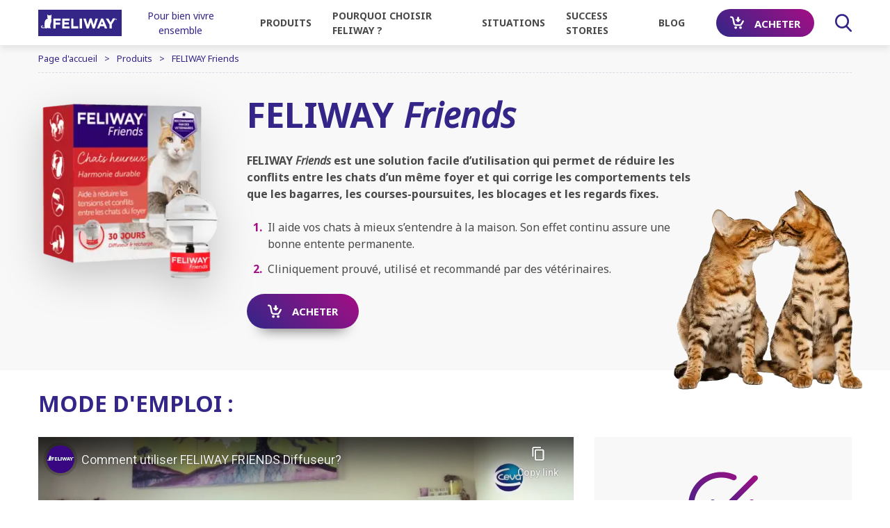

--- FILE ---
content_type: text/html; charset=UTF-8
request_url: https://www.feliway.com/be_fr/Produits/FELIWAY-FRIENDS-Diffuseur
body_size: 21993
content:
<!DOCTYPE html><!--[if IE]><![endif]-->
<html class="no-js" xml:lang="fr" lang="fr-BE" xmlns:hx="http://purl.org/NET/hinclude" xmlns:og="http://ogp.me/ns#">
<head>
<meta charset="utf-8"/>
<link href="https://product.cdn.cevaws.com" rel="preconnect" crossorigin>
<link href="https://fonts.googleapis.com" rel="preconnect" crossorigin>
<link href="https://fonts.gstatic.com" rel="preconnect" crossorigin>
<link href="https://www.googletagmanager.com" rel="preconnect" crossorigin>
<link href="https://www.google-analytics.com" rel="preconnect" crossorigin>
<meta name="viewport" content="width=device-width, initial-scale=1">
<link rel="stylesheet" type="text/css" href="https://product.cdn.cevaws.com/css/A.e2a8be4.css,,q202511201+e6e2f7d.css,,q202511201+761de79.css,,q202511201,Mcc.LJNZA8NXsj.css.pagespeed.cf.b355BQulac.css"/>
<!--Legacy css files-->
<title>FELIWAY Friends Diffuseur</title>
<meta name="description" content="FELIWAY Friends est une solution qui permet de réduire les conflits entre les chats d’un même foyer"/>
<meta name="robots" content="index,follow">
<meta name="include_mode" content="async"/>
<link rel="canonical" href="https://www.feliway.com/be_fr/Produits/FELIWAY-FRIENDS-Diffuseur"/>
<meta name="yandex-verification" content="861b1da8889984b4"/>
<meta property="og:site_name" content="Feliway"/>
<meta property="og:title" content="FELIWAY Friends Diffuseur"/>
<meta property="og:description" content="FELIWAY Friends est une solution qui permet de réduire les conflits entre les chats d’un même foyer"/>
<meta property="og:locale" content="fr_BE"/>
<meta property="og:type" content="website"/>
<meta property="og:url" content="https://www.feliway.com/be_fr/Produits/FELIWAY-FRIENDS-Diffuseur"/>
<meta property="og:image" content="https://product.cdn.cevaws.com/bundles/cevafeliway2017common/img/ogimage/ogimage2.png"/>
<link rel="shortcut icon" href="https://product.cdn.cevaws.com/bundles/cevafeliway2017common/img/favicons/favicon.ico" type="image/x-icon"/><link rel="icon" href="https://product.cdn.cevaws.com/bundles/cevafeliway2017common/img/favicons/icon-32x32.png" type="image/png"/><link rel="icon" href="https://product.cdn.cevaws.com/bundles/cevafeliway2017common/img/favicons/icon-57x57.png" type="image/png"/><link rel="icon" href="https://product.cdn.cevaws.com/bundles/cevafeliway2017common/img/favicons/icon-72x72.png" type="image/png"/><link rel="icon" href="https://product.cdn.cevaws.com/bundles/cevafeliway2017common/img/favicons/icon-114x114.png" type="image/png"/><link rel="icon" href="https://product.cdn.cevaws.com/bundles/cevafeliway2017common/img/favicons/icon-129x129.png" type="image/png"/><link rel="icon" href="https://product.cdn.cevaws.com/bundles/cevafeliway2017common/img/favicons/icon-144x144.png" type="image/png"/> <link rel="amphtml" href="/be_fr/ez-amp/37639"/>
<meta name="p:domain_verify" content="dfa4ea062c5ec3707ce6da49348016c9"/>
<script type="text/javascript">dataLayer=[{"site":"feliway2017_belgium_fr","site_name":"","language":"fre-BE","country_name":"Belgium","template":"feliway_product","name_page":"\u0424\u0415\u041b\u0418\u0412\u0415\u0419 \u0424\u0440\u044d\u043d\u0434\u0441 \u0414\u0438\u0444\u0444\u0443\u0437\u043e\u0440 ","group_page":"editorial_group","section_group":"products","keywords":"diffuseur friends ","ga_property":"UA-9664627-1","ga4_property":"G-5S0VE8N8ZP","didomi":0}];var ceva_gtm='GTM-KXGGM32';</script>
<script type="text/javascript">(function(w,d,s,l,i){w[l]=w[l]||[];w[l].push({'gtm.start':new Date().getTime(),event:'gtm.js'});var f=d.getElementsByTagName(s)[0],j=d.createElement(s),dl=l!='dataLayer'?'&l='+l:'';j.async=true;j.src='https://www.googletagmanager.com/gtm.js?id='+i+dl;f.parentNode.insertBefore(j,f);})(window,document,'script','dataLayer','GTM-KXGGM32');</script>
</head>
<body class="not-ie  lang-be">
<noscript><iframe src="https://www.googletagmanager.com/ns.html?id=GTM-KXGGM32" height="0" width="0" style="display:none;visibility:hidden"></iframe></noscript>
<div class="body-inner product  ">
<div class="header-container" style="margin-bottom: 0; padding-bottom: 65px;">
<header id="header" class="header show sticky">
<div class="container">
<div class="row no-wrap header_inner">
<a href="/be_fr" class="col logo">
<script data-pagespeed-no-defer>(function(){for(var g="function"==typeof Object.defineProperties?Object.defineProperty:function(b,c,a){if(a.get||a.set)throw new TypeError("ES3 does not support getters and setters.");b!=Array.prototype&&b!=Object.prototype&&(b[c]=a.value)},h="undefined"!=typeof window&&window===this?this:"undefined"!=typeof global&&null!=global?global:this,k=["String","prototype","repeat"],l=0;l<k.length-1;l++){var m=k[l];m in h||(h[m]={});h=h[m]}var n=k[k.length-1],p=h[n],q=p?p:function(b){var c;if(null==this)throw new TypeError("The 'this' value for String.prototype.repeat must not be null or undefined");c=this+"";if(0>b||1342177279<b)throw new RangeError("Invalid count value");b|=0;for(var a="";b;)if(b&1&&(a+=c),b>>>=1)c+=c;return a};q!=p&&null!=q&&g(h,n,{configurable:!0,writable:!0,value:q});var t=this;function u(b,c){var a=b.split("."),d=t;a[0]in d||!d.execScript||d.execScript("var "+a[0]);for(var e;a.length&&(e=a.shift());)a.length||void 0===c?d[e]?d=d[e]:d=d[e]={}:d[e]=c};function v(b){var c=b.length;if(0<c){for(var a=Array(c),d=0;d<c;d++)a[d]=b[d];return a}return[]};function w(b){var c=window;if(c.addEventListener)c.addEventListener("load",b,!1);else if(c.attachEvent)c.attachEvent("onload",b);else{var a=c.onload;c.onload=function(){b.call(this);a&&a.call(this)}}};var x;function y(b,c,a,d,e){this.h=b;this.j=c;this.l=a;this.f=e;this.g={height:window.innerHeight||document.documentElement.clientHeight||document.body.clientHeight,width:window.innerWidth||document.documentElement.clientWidth||document.body.clientWidth};this.i=d;this.b={};this.a=[];this.c={}}function z(b,c){var a,d,e=c.getAttribute("data-pagespeed-url-hash");if(a=e&&!(e in b.c))if(0>=c.offsetWidth&&0>=c.offsetHeight)a=!1;else{d=c.getBoundingClientRect();var f=document.body;a=d.top+("pageYOffset"in window?window.pageYOffset:(document.documentElement||f.parentNode||f).scrollTop);d=d.left+("pageXOffset"in window?window.pageXOffset:(document.documentElement||f.parentNode||f).scrollLeft);f=a.toString()+","+d;b.b.hasOwnProperty(f)?a=!1:(b.b[f]=!0,a=a<=b.g.height&&d<=b.g.width)}a&&(b.a.push(e),b.c[e]=!0)}y.prototype.checkImageForCriticality=function(b){b.getBoundingClientRect&&z(this,b)};u("pagespeed.CriticalImages.checkImageForCriticality",function(b){x.checkImageForCriticality(b)});u("pagespeed.CriticalImages.checkCriticalImages",function(){A(x)});function A(b){b.b={};for(var c=["IMG","INPUT"],a=[],d=0;d<c.length;++d)a=a.concat(v(document.getElementsByTagName(c[d])));if(a.length&&a[0].getBoundingClientRect){for(d=0;c=a[d];++d)z(b,c);a="oh="+b.l;b.f&&(a+="&n="+b.f);if(c=!!b.a.length)for(a+="&ci="+encodeURIComponent(b.a[0]),d=1;d<b.a.length;++d){var e=","+encodeURIComponent(b.a[d]);131072>=a.length+e.length&&(a+=e)}b.i&&(e="&rd="+encodeURIComponent(JSON.stringify(B())),131072>=a.length+e.length&&(a+=e),c=!0);C=a;if(c){d=b.h;b=b.j;var f;if(window.XMLHttpRequest)f=new XMLHttpRequest;else if(window.ActiveXObject)try{f=new ActiveXObject("Msxml2.XMLHTTP")}catch(r){try{f=new ActiveXObject("Microsoft.XMLHTTP")}catch(D){}}f&&(f.open("POST",d+(-1==d.indexOf("?")?"?":"&")+"url="+encodeURIComponent(b)),f.setRequestHeader("Content-Type","application/x-www-form-urlencoded"),f.send(a))}}}function B(){var b={},c;c=document.getElementsByTagName("IMG");if(!c.length)return{};var a=c[0];if(!("naturalWidth"in a&&"naturalHeight"in a))return{};for(var d=0;a=c[d];++d){var e=a.getAttribute("data-pagespeed-url-hash");e&&(!(e in b)&&0<a.width&&0<a.height&&0<a.naturalWidth&&0<a.naturalHeight||e in b&&a.width>=b[e].o&&a.height>=b[e].m)&&(b[e]={rw:a.width,rh:a.height,ow:a.naturalWidth,oh:a.naturalHeight})}return b}var C="";u("pagespeed.CriticalImages.getBeaconData",function(){return C});u("pagespeed.CriticalImages.Run",function(b,c,a,d,e,f){var r=new y(b,c,a,e,f);x=r;d&&w(function(){window.setTimeout(function(){A(r)},0)})});})();pagespeed.CriticalImages.Run('/ngx_pagespeed_beacon','https://www.feliway.com/be_fr/Produits/FELIWAY-FRIENDS-Diffuseur','I9Mj0i2nWn',true,false,'OyYLxsjabE4');</script><img src="https://product.cdn.cevaws.com/bundles/cevafeliway2017common/img/logos/logo.svg" width="260" alt="Feliway" data-pagespeed-url-hash="682607452" onload="pagespeed.CriticalImages.checkImageForCriticality(this);"/>
<span class="logo_brand">Pour bien vivre ensemble</span>
</a>
<div class="header_nav">
<div class="header_nav_top"></div>
<nav id="nav" class="col nav" role="navigation">
<div class="nav_inner"><div class="nav_link  "><span class="link link-level-0 with-submenu" data-target="#submenu-1">
Produits
</span><div id="submenu-1" class="nav_submenu" role="menu"><div class="nav_submenu_inner"><div class="nav_submenu_back"><a href="#"><span>Retour</span></a></div><div class="nav_submenu_content row-lg row-hard no-wrap"><div class="col-lg-4 nav_submenu_left"><div class="nav_submenu_title h2">
A propos de nos produits </div><div class="nav_submenu_left_links"><a href=/be_fr/Produits/pheromones-de-chat>Les phéromones du chat</a><a href=/be_fr/Produits/decouverte-feliway-optimum>La découverte de FELIWAY <em>Optimum</em></a><a href=/be_fr/Produits/faq>FAQ</a></div></div><div class="col nav_submenu_right"><div class="nav_submenu_title h2">
Gamme Feliway</div><div class="nav_submenu_right_links nb-6"><a class="" href="/be_fr/Produits/feliway-optimum-diffuseur"><span class="image"><img srcset="https://product.cdn.cevaws.com/var/storage/images/_aliases/feliway_menu_img_2/feliway-2017/produits/feliway-optimum-diffuseur/5701220-280-fre-BE/FELIWAY-Optimum.png 2x, https://product.cdn.cevaws.com/var/storage/images/_aliases/feliway_menu_img/feliway-2017/produits/feliway-optimum-diffuseur/5701220-280-fre-BE/FELIWAY-Optimum.png 1x" src="https://product.cdn.cevaws.com/var/storage/images/_aliases/feliway_menu_img/feliway-2017/produits/feliway-optimum-diffuseur/5701220-280-fre-BE/FELIWAY-Optimum.png" alt="" data-pagespeed-url-hash="86218902" onload="pagespeed.CriticalImages.checkImageForCriticality(this);"></span><span class="text">FELIWAY <em>Optimum</em></span></a><a class="" href="/be_fr/Produits/happy-snack-by-feliway"><span class="image"><img srcset="https://product.cdn.cevaws.com/var/storage/images/_aliases/feliway_menu_img_2/feliway-2017/produits/happy-snack-by-feliway/9959065-168-fre-BE/Happy-Snack-by-FELIWAY.png 2x, https://product.cdn.cevaws.com/var/storage/images/_aliases/feliway_menu_img/feliway-2017/produits/happy-snack-by-feliway/9959065-168-fre-BE/Happy-Snack-by-FELIWAY.png 1x" src="https://product.cdn.cevaws.com/var/storage/images/_aliases/feliway_menu_img/feliway-2017/produits/happy-snack-by-feliway/9959065-168-fre-BE/Happy-Snack-by-FELIWAY.png" alt="" data-pagespeed-url-hash="818552753" onload="pagespeed.CriticalImages.checkImageForCriticality(this);"></span><span class="text">Happy Snack</span></a><a class="" href="/be_fr/Produits/feliway-help-diffuseur"><span class="image"><img srcset="https://product.cdn.cevaws.com/var/storage/images/_aliases/feliway_menu_img_2/feliway-2017/produits/feliway-help-diffuseur/6782023-200-fre-BE/FELIWAY-Help.png 2x, https://product.cdn.cevaws.com/var/storage/images/_aliases/feliway_menu_img/feliway-2017/produits/feliway-help-diffuseur/6782023-200-fre-BE/FELIWAY-Help.png 1x" src="https://product.cdn.cevaws.com/var/storage/images/_aliases/feliway_menu_img/feliway-2017/produits/feliway-help-diffuseur/6782023-200-fre-BE/FELIWAY-Help.png" alt="" data-pagespeed-url-hash="2912246229" onload="pagespeed.CriticalImages.checkImageForCriticality(this);"></span><span class="text">FELIWAY <em>Help!</em></span></a><a class="" href="/be_fr/Produits/FELIWAY-CLASSIC-Diffuseur"><span class="image"><img srcset="https://product.cdn.cevaws.com/var/storage/images/_aliases/feliway_menu_img_2/feliway-2017/produits/feliway-classic-diffuseur/2446709-725-fre-BE/FELIWAY-CLASSIC.png 2x, https://product.cdn.cevaws.com/var/storage/images/_aliases/feliway_menu_img/feliway-2017/produits/feliway-classic-diffuseur/2446709-725-fre-BE/FELIWAY-CLASSIC.png 1x" src="https://product.cdn.cevaws.com/var/storage/images/_aliases/feliway_menu_img/feliway-2017/produits/feliway-classic-diffuseur/2446709-725-fre-BE/FELIWAY-CLASSIC.png" alt="" data-pagespeed-url-hash="2149992303" onload="pagespeed.CriticalImages.checkImageForCriticality(this);"></span><span class="text">FELIWAY <em>Classic</em></span></a><a class="" href="/be_fr/Produits/feliway-classic-spray"><span class="image"><img srcset="https://product.cdn.cevaws.com/var/storage/images/_aliases/feliway_menu_img_2/feliway-2017/produits/feliway-classic-spray/2446622-545-fre-BE/FELIWAY-CLASSIC-Spray.png 2x, https://product.cdn.cevaws.com/var/storage/images/_aliases/feliway_menu_img/feliway-2017/produits/feliway-classic-spray/2446622-545-fre-BE/FELIWAY-CLASSIC-Spray.png 1x" src="https://product.cdn.cevaws.com/var/storage/images/_aliases/feliway_menu_img/feliway-2017/produits/feliway-classic-spray/2446622-545-fre-BE/FELIWAY-CLASSIC-Spray.png" alt="" data-pagespeed-url-hash="2083834831" onload="pagespeed.CriticalImages.checkImageForCriticality(this);"></span><span class="text">FELIWAY <em>Classic</em> Spray</span></a><a class="" href="/be_fr/Produits/FELIWAY-FRIENDS-Diffuseur"><span class="image"><img srcset="https://product.cdn.cevaws.com/var/storage/images/_aliases/feliway_menu_img_2/feliway-2017/produits/feliway-friends-diffuseur/2446680-513-fre-BE/FELIWAY-FRIENDS.png 2x, https://product.cdn.cevaws.com/var/storage/images/_aliases/feliway_menu_img/feliway-2017/produits/feliway-friends-diffuseur/2446680-513-fre-BE/FELIWAY-FRIENDS.png 1x" src="https://product.cdn.cevaws.com/var/storage/images/_aliases/feliway_menu_img/feliway-2017/produits/feliway-friends-diffuseur/2446680-513-fre-BE/FELIWAY-FRIENDS.png" alt="" data-pagespeed-url-hash="2031605008" onload="pagespeed.CriticalImages.checkImageForCriticality(this);"></span><span class="text">FELIWAY <em>Friends</em></span></a></div></div></div></div></div></div><div class="nav_link text-uppercase "><span class="link link-level-0 with-submenu" data-target="#submenu-2">
Pourquoi choisir FELIWAY&nbsp;?
</span><div id="submenu-2" class="nav_submenu" role="menu"><div class="nav_submenu_inner"><div class="nav_submenu_back"><a href="#"><span>Retour</span></a></div><div class="nav_submenu_content row-lg row-hard no-wrap"><div class="col-lg-4 nav_submenu_left"><div class="nav_submenu_title h2">
Les secrets du bien-être </div><div class="nav_submenu_left_links"><a href=/be_fr/Pourquoi-choisir-FELIWAY/Les-signes-a-surveiller>Les signes à surveiller</a><a href=/be_fr/Pourquoi-choisir-FELIWAY/Conseils-pour-un-chat-heureux>Conseils pour un chat heureux</a><a href=/be_fr/Pourquoi-choisir-FELIWAY/Comment-votre-chat-s-adapte-t-il-a-la-vie-moderne>Comment votre chat s’adapte-t-il à la vie moderne ?</a><a href=/be_fr/Pourquoi-choisir-FELIWAY/Comment-savoir-si-votre-chat-est-heureux2>Comment savoir si votre chat est heureux ?</a></div></div><div class="col nav_submenu_right"><div class="nav_submenu_title h2">
Arrive-t-il à votre chat de ...</div><div class="nav_submenu_right_links nb-6"><a class="text-uppercase" href="/be_fr/Pourquoi-choisir-FELIWAY/chat-qui-fait-pipi-partout"><span class="image"><img srcset="https://product.cdn.cevaws.com/var/storage/images/_aliases/feliway_menu_img_2/feliway-2017/pourquoi-choisir-feliway/chat-qui-fait-pipi-partout/2021327-42-www-WW/ARRIVE-T-IL-A-VOTRE-CHAT-DE-FAIRE-PIPI-PARTOUT.jpg 2x, https://product.cdn.cevaws.com/var/storage/images/_aliases/feliway_menu_img/feliway-2017/pourquoi-choisir-feliway/chat-qui-fait-pipi-partout/2021327-42-www-WW/ARRIVE-T-IL-A-VOTRE-CHAT-DE-FAIRE-PIPI-PARTOUT.jpg 1x" src="https://product.cdn.cevaws.com/var/storage/images/_aliases/feliway_menu_img/feliway-2017/pourquoi-choisir-feliway/chat-qui-fait-pipi-partout/2021327-42-www-WW/ARRIVE-T-IL-A-VOTRE-CHAT-DE-FAIRE-PIPI-PARTOUT.jpg" alt="" data-pagespeed-url-hash="875334640" onload="pagespeed.CriticalImages.checkImageForCriticality(this);"></span><span class="text">FAIRE PIPI PARTOUT?</span></a><a class="text-uppercase" href="/be_fr/Pourquoi-choisir-FELIWAY/comment-stopper-les-griffades"><span class="image"><img srcset="https://product.cdn.cevaws.com/var/storage/images/_aliases/feliway_menu_img_2/feliway-2017/pourquoi-choisir-feliway/comment-stopper-les-griffades/2021340-24-www-WW/ARRIVE-T-IL-A-VOTRE-CHAT-DE-GRIFFER-LE-MOBILIER.jpg 2x, https://product.cdn.cevaws.com/var/storage/images/_aliases/feliway_menu_img/feliway-2017/pourquoi-choisir-feliway/comment-stopper-les-griffades/2021340-24-www-WW/ARRIVE-T-IL-A-VOTRE-CHAT-DE-GRIFFER-LE-MOBILIER.jpg 1x" src="https://product.cdn.cevaws.com/var/storage/images/_aliases/feliway_menu_img/feliway-2017/pourquoi-choisir-feliway/comment-stopper-les-griffades/2021340-24-www-WW/ARRIVE-T-IL-A-VOTRE-CHAT-DE-GRIFFER-LE-MOBILIER.jpg" alt="" data-pagespeed-url-hash="4023187010" onload="pagespeed.CriticalImages.checkImageForCriticality(this);"></span><span class="text">GRIFFER LE MOBILIER?</span></a><a class="text-uppercase" href="/be_fr/Pourquoi-choisir-FELIWAY/comment-faire-en-sorte-que-votre-chat-se-cache-moins"><span class="image"><img srcset="https://product.cdn.cevaws.com/var/storage/images/_aliases/feliway_menu_img_2/feliway-2017/pourquoi-choisir-feliway/comment-faire-en-sorte-que-votre-chat-se-cache-moins/2021330-16-www-WW/ARRIVE-T-IL-A-VOTRE-CHAT-DE-SE-CACHER.jpg 2x, https://product.cdn.cevaws.com/var/storage/images/_aliases/feliway_menu_img/feliway-2017/pourquoi-choisir-feliway/comment-faire-en-sorte-que-votre-chat-se-cache-moins/2021330-16-www-WW/ARRIVE-T-IL-A-VOTRE-CHAT-DE-SE-CACHER.jpg 1x" src="https://product.cdn.cevaws.com/var/storage/images/_aliases/feliway_menu_img/feliway-2017/pourquoi-choisir-feliway/comment-faire-en-sorte-que-votre-chat-se-cache-moins/2021330-16-www-WW/ARRIVE-T-IL-A-VOTRE-CHAT-DE-SE-CACHER.jpg" alt="" data-pagespeed-url-hash="1198779076" onload="pagespeed.CriticalImages.checkImageForCriticality(this);"></span><span class="text">Se cacher?</span></a><a class="text-uppercase" href="/be_fr/Pourquoi-choisir-FELIWAY/Comment-faire-en-sorte-que-vos-chats-arretent-de-se-battre"><span class="image"><img srcset="https://product.cdn.cevaws.com/var/storage/images/_aliases/feliway_menu_img_2/feliway-2017/pourquoi-choisir-feliway/comment-faire-en-sorte-que-vos-chats-arretent-de-se-battre/2021341-18-www-WW/ARRIVE-T-IL-A-VOS-CHATS-DE-SE-BATTRE.jpg 2x, https://product.cdn.cevaws.com/var/storage/images/_aliases/feliway_menu_img/feliway-2017/pourquoi-choisir-feliway/comment-faire-en-sorte-que-vos-chats-arretent-de-se-battre/2021341-18-www-WW/ARRIVE-T-IL-A-VOS-CHATS-DE-SE-BATTRE.jpg 1x" src="https://product.cdn.cevaws.com/var/storage/images/_aliases/feliway_menu_img/feliway-2017/pourquoi-choisir-feliway/comment-faire-en-sorte-que-vos-chats-arretent-de-se-battre/2021341-18-www-WW/ARRIVE-T-IL-A-VOS-CHATS-DE-SE-BATTRE.jpg" alt="" data-pagespeed-url-hash="2744241077" onload="pagespeed.CriticalImages.checkImageForCriticality(this);"></span><span class="text">SE BATTRE ?</span></a><a class="text-uppercase" href="/be_fr/Pourquoi-choisir-FELIWAY/comment-faire-en-sorte-que-votre-chat-retrouve-l-appetit"><span class="image"><img srcset="https://product.cdn.cevaws.com/var/storage/images/_aliases/feliway_menu_img_2/feliway-2017/pourquoi-choisir-feliway/comment-faire-en-sorte-que-votre-chat-retrouve-l-appetit/2025797-30-www-WW/ARRIVE-T-IL-A-VOTRE-CHAT-DE-PERDRE-L-APPETIT.png 2x, https://product.cdn.cevaws.com/var/storage/images/_aliases/feliway_menu_img/feliway-2017/pourquoi-choisir-feliway/comment-faire-en-sorte-que-votre-chat-retrouve-l-appetit/2025797-30-www-WW/ARRIVE-T-IL-A-VOTRE-CHAT-DE-PERDRE-L-APPETIT.png 1x" src="https://product.cdn.cevaws.com/var/storage/images/_aliases/feliway_menu_img/feliway-2017/pourquoi-choisir-feliway/comment-faire-en-sorte-que-votre-chat-retrouve-l-appetit/2025797-30-www-WW/ARRIVE-T-IL-A-VOTRE-CHAT-DE-PERDRE-L-APPETIT.png" alt="" data-pagespeed-url-hash="3272310" onload="pagespeed.CriticalImages.checkImageForCriticality(this);"></span><span class="text">PERDRE L’APPÉTIT?</span></a><a class="text-uppercase" href="/be_fr/Pourquoi-choisir-FELIWAY/Comment-mettre-un-terme-au-toilettage-excessif"><span class="image"><img srcset="https://product.cdn.cevaws.com/var/storage/images/_aliases/feliway_menu_img_2/feliway-2017/pourquoi-choisir-feliway/comment-mettre-un-terme-au-toilettage-excessif/2021343-13-www-WW/ARRIVE-T-IL-A-VOTRE-CHAT-DE-SE-TOILETTER-AVEC-EXCES.jpg 2x, https://product.cdn.cevaws.com/var/storage/images/_aliases/feliway_menu_img/feliway-2017/pourquoi-choisir-feliway/comment-mettre-un-terme-au-toilettage-excessif/2021343-13-www-WW/ARRIVE-T-IL-A-VOTRE-CHAT-DE-SE-TOILETTER-AVEC-EXCES.jpg 1x" src="https://product.cdn.cevaws.com/var/storage/images/_aliases/feliway_menu_img/feliway-2017/pourquoi-choisir-feliway/comment-mettre-un-terme-au-toilettage-excessif/2021343-13-www-WW/ARRIVE-T-IL-A-VOTRE-CHAT-DE-SE-TOILETTER-AVEC-EXCES.jpg" alt="" data-pagespeed-url-hash="2257377736" onload="pagespeed.CriticalImages.checkImageForCriticality(this);"></span><span class="text">SE TOILETTER AVEC EXCÈS?</span></a></div></div></div></div></div></div><div class="nav_link text-uppercase "><span class="link link-level-0 with-submenu" data-target="#submenu-3">
Situations
</span><div id="submenu-3" class="nav_submenu" role="menu"><div class="nav_submenu_inner"><div class="nav_submenu_back"><a href="#"><span>Retour</span></a></div><div class="nav_submenu_content row-lg row-hard no-wrap"><div class="col nav_submenu_right"><div class="nav_submenu_title h2">
Arrive-t-il à votre chat de ...</div><div class="nav_submenu_right_links nb-4"><a class="text-uppercase" href="/be_fr/Situations/Combien-de-temps-puis-je-laisser-mon-chat-seul"><span class="image"><img srcset="https://product.cdn.cevaws.com/var/storage/images/_aliases/feliway_menu_img_2/feliway-2017/situations/combien-de-temps-puis-je-laisser-mon-chat-seul/6766788-40-fre-FR/Combien-de-temps-puis-je-laisser-mon-chat-seul.png 2x, https://product.cdn.cevaws.com/var/storage/images/_aliases/feliway_menu_img/feliway-2017/situations/combien-de-temps-puis-je-laisser-mon-chat-seul/6766788-40-fre-FR/Combien-de-temps-puis-je-laisser-mon-chat-seul.png 1x" src="https://product.cdn.cevaws.com/var/storage/images/_aliases/feliway_menu_img/feliway-2017/situations/combien-de-temps-puis-je-laisser-mon-chat-seul/6766788-40-fre-FR/Combien-de-temps-puis-je-laisser-mon-chat-seul.png" alt="" data-pagespeed-url-hash="3244103919" onload="pagespeed.CriticalImages.checkImageForCriticality(this);"></span><span class="text">Week-end</span></a><a class="text-uppercase" href="/be_fr/Situations/Comment-rassurer-un-chat-qui-a-peur-des-invites-Il-se-cache-quand-il-y-a-des-visiteurs"><span class="image"><img srcset="https://product.cdn.cevaws.com/var/storage/images/_aliases/feliway_menu_img_2/feliway-2017/situations/comment-rassurer-un-chat-qui-a-peur-des-invites-il-se-cache-quand-il-y-a-des-visiteurs/6773861-29-fre-FR/Comment-rassurer-un-chat-qui-a-peur-des-invites-Il-se-cache-quand-il-y-a-des-visiteurs.png 2x, https://product.cdn.cevaws.com/var/storage/images/_aliases/feliway_menu_img/feliway-2017/situations/comment-rassurer-un-chat-qui-a-peur-des-invites-il-se-cache-quand-il-y-a-des-visiteurs/6773861-29-fre-FR/Comment-rassurer-un-chat-qui-a-peur-des-invites-Il-se-cache-quand-il-y-a-des-visiteurs.png 1x" src="https://product.cdn.cevaws.com/var/storage/images/_aliases/feliway_menu_img/feliway-2017/situations/comment-rassurer-un-chat-qui-a-peur-des-invites-il-se-cache-quand-il-y-a-des-visiteurs/6773861-29-fre-FR/Comment-rassurer-un-chat-qui-a-peur-des-invites-Il-se-cache-quand-il-y-a-des-visiteurs.png" alt="" data-pagespeed-url-hash="3519610494" onload="pagespeed.CriticalImages.checkImageForCriticality(this);"></span><span class="text">Fêtes à la maison</span></a><a class="text-uppercase" href="/be_fr/Situations/Bien-gerer-la-convalescence-du-chat-lors-du-retour-a-domicile"><span class="image"><img srcset="https://product.cdn.cevaws.com/var/storage/images/_aliases/feliway_menu_img_2/feliway-2017/situations/bien-gerer-la-convalescence-du-chat-lors-du-retour-a-domicile/6774403-7-fre-FR/Bien-gerer-la-convalescence-du-chat-lors-du-retour-a-domicile.png 2x, https://product.cdn.cevaws.com/var/storage/images/_aliases/feliway_menu_img/feliway-2017/situations/bien-gerer-la-convalescence-du-chat-lors-du-retour-a-domicile/6774403-7-fre-FR/Bien-gerer-la-convalescence-du-chat-lors-du-retour-a-domicile.png 1x" src="https://product.cdn.cevaws.com/var/storage/images/_aliases/feliway_menu_img/feliway-2017/situations/bien-gerer-la-convalescence-du-chat-lors-du-retour-a-domicile/6774403-7-fre-FR/Bien-gerer-la-convalescence-du-chat-lors-du-retour-a-domicile.png" alt="" data-pagespeed-url-hash="2881977533" onload="pagespeed.CriticalImages.checkImageForCriticality(this);"></span><span class="text">Convalescence</span></a><a class="text-uppercase" href="/be_fr/Situations/Comment-apaiser-mon-chat-a-s-adapter-aux-changements-dans-la-maison"><span class="image"><img srcset="https://product.cdn.cevaws.com/var/storage/images/_aliases/feliway_menu_img_2/feliway-2017/situations/comment-apaiser-mon-chat-a-s-adapter-aux-changements-dans-la-maison/6766824-36-fre-FR/Comment-apaiser-mon-chat-a-s-adapter-aux-changements-dans-la-maison1.png 2x, https://product.cdn.cevaws.com/var/storage/images/_aliases/feliway_menu_img/feliway-2017/situations/comment-apaiser-mon-chat-a-s-adapter-aux-changements-dans-la-maison/6766824-36-fre-FR/Comment-apaiser-mon-chat-a-s-adapter-aux-changements-dans-la-maison1.png 1x" src="https://product.cdn.cevaws.com/var/storage/images/_aliases/feliway_menu_img/feliway-2017/situations/comment-apaiser-mon-chat-a-s-adapter-aux-changements-dans-la-maison/6766824-36-fre-FR/Comment-apaiser-mon-chat-a-s-adapter-aux-changements-dans-la-maison1.png" alt="" data-pagespeed-url-hash="451186014" onload="pagespeed.CriticalImages.checkImageForCriticality(this);"></span><span class="text">Changements à la maison</span></a></div></div></div></div></div></div><div class="nav_link text-uppercase "><span class="link link-level-0 with-submenu" data-target="#submenu-4">
Success Stories
</span><div id="submenu-4" class="nav_submenu" role="menu"><div class="nav_submenu_inner"><div class="nav_submenu_back"><a href="#"><span>Retour</span></a></div><div class="nav_submenu_content row-lg row-hard no-wrap"><div class="col nav_submenu_right"><div class="nav_submenu_right_links nb-5"><a href="/be_fr/Success-Stories"><img src="https://product.cdn.cevaws.com/bundles/cevafeliway2017common/img/pic_menu_testimonials.jpg" alt="" data-pagespeed-url-hash="274202866" onload="pagespeed.CriticalImages.checkImageForCriticality(this);"><span>Témoignages</span></a><a href="/be_fr/success-stories/add"><img src="https://product.cdn.cevaws.com/bundles/cevafeliway2017common/img/pic_menu_share.jpg" alt="" data-pagespeed-url-hash="570249659" onload="pagespeed.CriticalImages.checkImageForCriticality(this);"><span>Partagez votre expérience positive</span></a><div class="product_tags"><div class="product_tags_element"><a href="/be_fr/Success-Stories/Recommande-par-des-veterinaires"><div class="product_tags_image"><svg><use xlink:href="#icon-vet"></use></svg></div><p>Recommandé par des vétérinaires</p></a></div><div class="product_tags_element"><a href="/be_fr/Success-Stories/satisfait-ou-rembourse"><div class="product_tags_image"><svg><use xlink:href="#icon-moneyback"></use></svg></div><p>Satisfait ou remboursé</p></a></div><div class="product_tags_element"><a href="/be_fr/Success-Stories/Produit-recompense"><div class="product_tags_image"><svg><use xlink:href="#icon-award"></use></svg></div><p>Produit récompensé</p></a></div></div></div></div></div></div></div></div><div class="nav_link text-uppercase "><span class="link link-level-0 with-submenu" data-target="#submenu-5">
Blog
</span><div id="submenu-5" class="nav_submenu" role="menu"><div class="nav_submenu_inner"><div class="nav_submenu_back"><a href="#"><span>Retour</span></a></div><div class="nav_submenu_content row-lg row-hard no-wrap"><div class="col-lg-4 nav_submenu_left"><div class="nav_submenu_left_links"><a href=/be_fr/Blog/feliway-fete-ses-25-ans>FELIWAY fête ses 25 ans !</a><a href=/be_fr/Blog/Conseils-pour-voyager-avec-votre-chat>Conseils pour voyager avec votre chat</a><a href=/be_fr/Blog/Les-signes-d-un-chat-heureux2>Les signes d&#039;un chat heureux</a><a href=/be_fr/Blog/Comment-les-chats-communiquent-entre-eux>Comment les chats communiquent entre eux ?</a><a href=/be_fr/Blog/Le-langage-des-chats>Le langage des chats</a><a href=/be_fr/Blog/coronavirus-mon-chat-peut-il-etre-infecte-ou-transmettre-le-virus>Coronavirus: Mon chat peut-il être infecté ou transmettre le virus?</a><a href=/be_fr/Blog/Le-stress-chez-le-chat2>Le stress chez le chat</a><a href=/be_fr/Blog/le-coronavirus-change-radicalement-notre-quotidien-conseils-pour-votre-chat>Conseils d&#039;expert: réduire le stress des chats pendant le confinement</a><a href=/be_fr/Blog/coronavirus-conseils-essentiels-pour-les-proprietaires-de-chats>Coronavirus: conseils essentiels pour les propriétaires de chats</a><a href=/be_fr/Blog/rencontrez-notre-jury-pour-le-prix-feliway-25-ans>Rencontrez notre jury pour le prix FELIWAY 25 ans!</a><a href=/be_fr/Blog/les-gagnants-nationaux-du-prix-feliway-25-ans>Et les gagnants nationaux du prix FELIWAY 25 ans sont ...</a></div></div></div></div></div></div><div class="nav_link nav_link-btn"><a class="link-level-0 btn btn-gradiant" href="/be_fr/Acheter"><svg><use xlink:href="#icon-buy"></use></svg><span>Acheter</span></a></div></div> </nav>
<div class="col header_search">
<a href="/be_fr/content/search" class="link">
<span>Rechercher</span>
<svg>
<use xlink:href="#icon-search"></use>
</svg>
</a>
</div>
</div>
<div class="col header_mobile">
<a class="link-level-0 btn btn-gradiant" href="/be_fr/Acheter">
<svg>
<use xlink:href="#icon-buy"></use>
</svg>
<span>Acheter</span>
</a>
<a href="#" class="link-hamburger menu-accessor">
<span class="link-hamburger_text">
Menu
</span>
<span class="link-hamburger_close">
Fermer
</span>
<span class="link-hamburger_inner">
<span class="line line-top"></span>
<span class="line line-middle"></span>
<span class="line line-bottom"></span>
</span>
</a>
</div>
</div>
</div>
</header>
<div class="header_buy">
<a class="link-level-0 btn btn-gradiant" href="/be_fr/Acheter" target="_self">
<svg>
<use xlink:href="#icon-buy"></use>
</svg>
<span>Acheter Feliway</span>
</a>
</div>
</div>
<form role="search" class="header_search_form" action="/be_fr/content/search">
<div class="header_search_input">
<input type="search" name="SearchText" class="search-form-input" placeholder="Rechercher">
<a href="#" class="header_search_close">
<span class="visually-hidden">
Close
</span>
<svg>
<use xlink:href="#icon-delete"></use>
</svg>
</a>
</div>
<button type="submit" class="btn btn-gradiant btn-tall">
<svg>
<use xlink:href="#icon-search"></use>
</svg>
<span class="visually-hidden">Rechercher</span>
</button>
</form>
<!--Header ESI generated at '2025-12-05 14:07:11'-->
<div id="main">
<div class="product_header">
<div class="breadcrumb"><div class="container"><div class="breadcrumb_inner" itemscope itemtype="http://schema.org/BreadcrumbList"><div><a href="/be_fr"><span>Page d&#039;accueil</span></a></div><div itemprop="itemListElement" itemscope itemtype="http://schema.org/ListItem"><a itemprop="item" href="/be_fr/Produits"><span itemprop="name">Produits</span></a><meta itemprop="position" content="1"/></div><div itemprop="itemListElement" itemscope itemtype="http://schema.org/ListItem" class="current"><a itemprop="item" href="/be_fr/Produits/FELIWAY-FRIENDS-Diffuseur"><span itemprop="name">FELIWAY Friends</span></a><meta itemprop="position" content="2"/></div></div></div></div>
<div class="container">
<div class="row-md">
<div class="col-md-3 product_image">
<img srcset="https://product.cdn.cevaws.com/var/storage/images/_aliases/feliway_packshot_product_full_2/feliway-2017/produits/feliway-friends-diffuseur/2446680-513-fre-BE/FELIWAY-FRIENDS.png 2x, https://product.cdn.cevaws.com/var/storage/images/_aliases/feliway_packshot_product_full/feliway-2017/produits/feliway-friends-diffuseur/2446680-513-fre-BE/FELIWAY-FRIENDS.png 1x" src="https://product.cdn.cevaws.com/var/storage/images/_aliases/feliway_packshot_product_full/feliway-2017/produits/feliway-friends-diffuseur/2446680-513-fre-BE/FELIWAY-FRIENDS.png" alt="" data-pagespeed-url-hash="2598875826" onload="pagespeed.CriticalImages.checkImageForCriticality(this);">
</div>
<div class="col-md-9 col-lg-7">
<h1 class="h1">
FELIWAY <em>Friends</em>
</h1>
<div class="product_rich-desc">
<p><strong>FELIWAY <em>Friends </em>est une solution facile d’utilisation qui permet de réduire les conflits entre les chats d’un même foyer et qui corrige les comportements tels que les bagarres, les courses-poursuites, les blocages et les regards fixes.</strong></p><ol><li><span></span>Il aide vos chats à mieux s’entendre à la maison. Son effet continu assure une bonne entente permanente.</li><li><span></span>Cliniquement prouvé, utilisé et recommandé par des vétérinaires.</li></ol>
</div>
<p class="button-container no-margin">
<a target="_self" href="/be_fr/Acheter?product=54712" class="btn btn-gradiant btn-tall btn-shadow">
<svg>
<use xlink:href="#icon-buy"></use>
</svg>
<span>Acheter</span>
</a>
</p>
</div>
<div class="col-lg-2 product_header_cat">
<img srcset="https://product.cdn.cevaws.com/bundles/cevafeliway2017common/images/group_illustration_top/cat3_2x.png 2x, https://product.cdn.cevaws.com/bundles/cevafeliway2017common/images/group_illustration_top/cat3.png 1x" src="https://product.cdn.cevaws.com/bundles/cevafeliway2017common/images/group_illustration_top/cat3.png" alt="" data-pagespeed-url-hash="2504078510" onload="pagespeed.CriticalImages.checkImageForCriticality(this);">
</div>
</div>
</div>
</div>
<div class="container product_container">
<h2 class="h2">Mode d&#039;emploi :</h2>
<div class="row-md product_line">
<div class="col-md-8 product_video">
<iframe loading="lazy" data-src="https://www.youtube-nocookie.com/embed/LhYiAopyFn8" src="about:blank" frameborder="0" allowfullscreen width="560" height="315"></iframe>
</div>
<div class="col-md-4">
<div class="product_block product_block-easy b-grey">
<div class="product_block_title">
<svg class="product_block_icon">
<use xlink:href="#icon-easy"></use>
</svg>
<h3 class="h3 text-center">Facile d&#039;utilisation</h3>
</div>
<div class="product_block_content">
<ul><li><span></span>Prêt à l’emploi : vissez le flacon sur le dispositif du diffuseur et branchez-le sur une prise électrique.</li><li><span></span>Laissez le diffuseur allumé en permanence afin de préserver la bonne entente entre vos chats.</li></ul>
</div>
</div>
</div>
</div>
<div class="row-md product_line">
<div class="col-md-8">
<div class="row-md row-no-padding product_row">
<div class="col-md-12 product_image">
<div class="image">
<picture>
<source srcset="https://product.cdn.cevaws.com/var/storage/images/_aliases/feliway_product_img_content_big_full_2/feliway-2017/produits/feliway-friends-diffuseur/2024570-15-www-WW/FELIWAY-FRIENDS-Diffuseur.jpg 2x, https://product.cdn.cevaws.com/var/storage/images/_aliases/feliway_product_img_content_big_full/feliway-2017/produits/feliway-friends-diffuseur/2024570-15-www-WW/FELIWAY-FRIENDS-Diffuseur.jpg 1x" media="(min-width: 46.25em)">
<source srcset="https://product.cdn.cevaws.com/var/storage/images/_aliases/feliway_product_img_content_2/feliway-2017/produits/feliway-friends-diffuseur/2024570-15-www-WW/FELIWAY-FRIENDS-Diffuseur.jpg 2x, https://product.cdn.cevaws.com/var/storage/images/_aliases/feliway_product_img_content/feliway-2017/produits/feliway-friends-diffuseur/2024570-15-www-WW/FELIWAY-FRIENDS-Diffuseur.jpg 1x">
<img src="https://product.cdn.cevaws.com/var/storage/images/_aliases/feliway_product_img_content/feliway-2017/produits/feliway-friends-diffuseur/2024570-15-www-WW/FELIWAY-FRIENDS-Diffuseur.jpg" alt="" data-pagespeed-url-hash="167916916" onload="pagespeed.CriticalImages.checkImageForCriticality(this);">
</picture>
</div>
</div>
</div>
</div>
<div class="col-md-4">
<div class="product_block b-grey">
<h3 class="h3 title-icon">
<svg>
<use xlink:href="#icon-goodtoknow"></use>
</svg>
<span>
Bon à savoir
</span>
</h3>
<div class="product_block_content">
<ul><li><span></span>Une recharge de diffuseur permet de couvrir une surface allant jusqu’à 70 m<sup>2</sup></li><li><span></span>Une recharge de diffuseur a une durée de vie de 30 jours (48 ml)</li><li><span></span>Évitez de brancher le diffuseur sous une étagère ou derrière une porte, des rideaux ou des meubles car cela nuirait au bon fonctionnement du dispositif</li></ul>
</div>
</div>
</div>
</div>
<div class="row-md product_line">
<div class="col-md-8">
<div class="product_block b-grey">
<h3 class="h3 title-icon">
<svg>
<use xlink:href="#icon-more"></use>
</svg>
<span>
Pour plus d&#039;informations ...
</span>
</h3>
<div class="product_block_content">
<ul><li><span></span>Pour assurer une bonne entente entre vos chats, utilisez tous les mois une <a href="/be_fr/Produits/FELIWAY-FRIENDS-Recharge" target="_self">recharge FELIWAY <em>Friends</em></a></li><li><span></span>Afin d’optimiser les résultats, il est nécessaire de vérifier mensuellement le fonctionnement du diffuseur et de procéder à son remplacement au bout de six mois d’utilisation</li></ul>
</div>
<div class="product_tags">
<div class="product_tags_element">
<a href="/be_fr/Success-Stories/Recommande-par-des-veterinaires">
<div class="product_tags_image">
<svg>
<use xlink:href="#icon-vet"></use>
</svg>
</div>
<p>Recommandé par des vétérinaires</p>
</a>
</div>
<div class="product_tags_element">
<a href="/be_fr/Success-Stories/satisfait-ou-rembourse">
<div class="product_tags_image">
<svg>
<use xlink:href="#icon-moneyback"></use>
</svg>
</div>
<p>Satisfait ou remboursé</p>
</a>
</div>
<div class="product_tags_element">
<a href="/be_fr/Success-Stories/Produit-recompense">
<div class="product_tags_image">
<svg>
<use xlink:href="#icon-award"></use>
</svg>
</div>
<p>Produit récompensé</p>
</a>
</div>
</div>
</div>
</div>
<div class="col-md-4 product_image">
<div class="image">
<picture>
<source srcset="https://product.cdn.cevaws.com/var/storage/images/_aliases/feliway_product_img_content_big_2/feliway-2017/produits/feliway-friends-diffuseur/2024577-15-www-WW/FELIWAY-FRIENDS-Diffuseur.jpg 2x, https://product.cdn.cevaws.com/var/storage/images/_aliases/feliway_product_img_content_big/feliway-2017/produits/feliway-friends-diffuseur/2024577-15-www-WW/FELIWAY-FRIENDS-Diffuseur.jpg 1x" media="(min-width: 46.25em)">
<source srcset="https://product.cdn.cevaws.com/var/storage/images/_aliases/feliway_product_img_content_2/feliway-2017/produits/feliway-friends-diffuseur/2024577-15-www-WW/FELIWAY-FRIENDS-Diffuseur.jpg 2x, https://product.cdn.cevaws.com/var/storage/images/_aliases/feliway_product_img_content/feliway-2017/produits/feliway-friends-diffuseur/2024577-15-www-WW/FELIWAY-FRIENDS-Diffuseur.jpg 1x">
<img src="https://product.cdn.cevaws.com/var/storage/images/_aliases/feliway_product_img_content/feliway-2017/produits/feliway-friends-diffuseur/2024577-15-www-WW/FELIWAY-FRIENDS-Diffuseur.jpg" alt="" data-pagespeed-url-hash="538219099" onload="pagespeed.CriticalImages.checkImageForCriticality(this);">
</picture>
</div>
</div>
</div>
</div>
<div class="product_other">
<div class="container">
<h2>Autres produits Feliway</h2>
<div class="row-md">
<div class="col-md-4 product_other_cat small">
<div class="image">
<img srcset="https://product.cdn.cevaws.com/bundles/cevafeliway2017common/images/group_illustration_bottom/cat3_2x.png 2x, https://product.cdn.cevaws.com/bundles/cevafeliway2017common/images/group_illustration_bottom/cat3.png 1x" src="https://product.cdn.cevaws.com/bundles/cevafeliway2017common/images/group_illustration_bottom/cat3.png" alt="" data-pagespeed-url-hash="865517944" onload="pagespeed.CriticalImages.checkImageForCriticality(this);">
</div>
</div>
<div class="row-md col-md-8 product_other_inner">
<div class="col-md-6 product_other_element block-link">
<div class="product_other_image">
<img srcset="https://product.cdn.cevaws.com/var/storage/images/_aliases/feliway_product_packshot_2/feliway-2017/produits/feliway-friends-recharge/2446564-337-fre-BE/FELIWAY-Friends-Recharge.png 2x, https://product.cdn.cevaws.com/var/storage/images/_aliases/feliway_product_packshot/feliway-2017/produits/feliway-friends-recharge/2446564-337-fre-BE/FELIWAY-Friends-Recharge.png 1x" src="https://product.cdn.cevaws.com/var/storage/images/_aliases/feliway_product_packshot/feliway-2017/produits/feliway-friends-recharge/2446564-337-fre-BE/FELIWAY-Friends-Recharge.png" alt="" data-pagespeed-url-hash="1739833829" onload="pagespeed.CriticalImages.checkImageForCriticality(this);">
</div>
<div class="block-rating-feliway">
</div>
<a href="/be_fr/Produits/FELIWAY-FRIENDS-Recharge" class="product_other_name">
FELIWAY <em>Friends</em> Recharge
</a>
<p class="product_other_desc">
Pour assurer une bonne entente permanente entre vos chats à la maison, utilisez tous les mois cette recharge pour votre Diffuseur
</p>
</div>
<div class="col-md-6 product_other_element block-link">
<div class="product_other_image">
<img srcset="https://product.cdn.cevaws.com/var/storage/images/_aliases/feliway_product_packshot_2/feliway-2017/produits/feliway-optimum-diffuseur/5701220-280-fre-BE/FELIWAY-Optimum.png 2x, https://product.cdn.cevaws.com/var/storage/images/_aliases/feliway_product_packshot/feliway-2017/produits/feliway-optimum-diffuseur/5701220-280-fre-BE/FELIWAY-Optimum.png 1x" src="https://product.cdn.cevaws.com/var/storage/images/_aliases/feliway_product_packshot/feliway-2017/produits/feliway-optimum-diffuseur/5701220-280-fre-BE/FELIWAY-Optimum.png" alt="" data-pagespeed-url-hash="3025446158" onload="pagespeed.CriticalImages.checkImageForCriticality(this);">
</div>
<div class="block-rating-feliway">
<div class="feliway-rating">
<div class="feliway-rating-upper" style="width: 100%">
<span>★</span>
<span>★</span>
<span>★</span>
<span>★</span>
<span>★</span>
</div>
<div class="feliway-rating-lower">
<span>☆</span>
<span>☆</span>
<span>☆</span>
<span>☆</span>
<span>☆</span>
</div>
</div> </div>
<a href="/be_fr/Produits/feliway-optimum-diffuseur" class="product_other_name">
FELIWAY <em>Optimum</em>
</a>
<p class="product_other_desc">
FELIWAY <em>Optimum</em> est la solution de phéromonothérapie la plus avancée pour aider à résoudre les principaux signes de stress chez le chat
</p>
</div>
</div>
</div>
</div>
</div>
<hx:include src="/_fragment?_hash=9MUc9MQ%2FfQ5JE3BIQAI1%2FuBA7WmJJiACkM7xwrjOy2Y%3D&amp;_path=locationId%3D37639%26testimonial_folder_contentid%3D0%26testimonialsRelated%3D0%26testimonialsBlock%3D1%26serialized_siteaccess%3D%257B%2522name%2522%253A%2522feliway2017_belgium_fr%2522%252C%2522matchingType%2522%253A%2522compound%253AlogicalAnd%2528Map%255C%255CHost%252C%2BMap%255C%255CURI%2529%2522%252C%2522matcher%2522%253A%2522eZ%255C%255CPublish%255C%255CCore%255C%255CMVC%255C%255CSymfony%255C%255CSiteAccess%255C%255CMatcher%255C%255CCompound%255C%255CLogicalAnd%2522%257D%26serialized_siteaccess_matcher%3D%257B%2522subMatchers%2522%253A%257B%2522Map%255C%255CHost%2522%253A%257B%2522key%2522%253A%2522www.feliway.com%2522%252C%2522map%2522%253A%255B%255D%252C%2522reverseMap%2522%253A%255B%255D%257D%252C%2522Map%255C%255CURI%2522%253A%257B%2522key%2522%253A%2522be_fr%2522%252C%2522map%2522%253A%255B%255D%252C%2522reverseMap%2522%253A%255B%255D%257D%257D%252C%2522config%2522%253A%255B%255D%252C%2522matchersMap%2522%253A%255B%255D%257D%26serialized_siteaccess_sub_matchers%255BeZ%255CPublish%255CCore%255CMVC%255CSymfony%255CSiteAccess%255CMatcher%255CMap%255CHost%255D%3D%257B%2522key%2522%253A%2522www.feliway.com%2522%252C%2522map%2522%253A%255B%255D%252C%2522reverseMap%2522%253A%255B%255D%257D%26serialized_siteaccess_sub_matchers%255BeZ%255CPublish%255CCore%255CMVC%255CSymfony%255CSiteAccess%255CMatcher%255CMap%255CURI%255D%3D%257B%2522key%2522%253A%2522be_fr%2522%252C%2522map%2522%253A%255B%255D%252C%2522reverseMap%2522%253A%255B%255D%257D%26_format%3Dhtml%26_locale%3Dfr_BE%26_controller%3DCevaFeliway2017CommonBundle%253ALayout%253AtestimonialsStoryBlock" evaljs="true" id="testimonialsHinclude"></hx:include>
<script type="application/ld+json">
    {
        "@context": "https://schema.org",
        "@type": "Product",
        "name": "FELIWAY Friends",
        "image": [
            "https://www.feliway.com/var/storage/images/_aliases/feliway_product_img_content/feliway-2017/produits/feliway-friends-diffuseur/2024577-15-www-WW/FELIWAY-FRIENDS-Diffuseur.jpg"
        ],
        "description": "FELIWAY Friends est une solution facile d’utilisation qui permet de réduire les conflits entre les chats d’un même foyer et qui corrige les comportements tels que les bagarres, les courses-poursuites, les blocages et les regards fixes.Il aide vos chats à mieux s’entendre à la maison. Son effet continu assure une bonne entente permanente.Cliniquement prouvé, utilisé et recommandé par des vétérinaires.",
        "brand": {
            "@type": "Brand",
            "name": "Feliway"
        },
                        "aggregateRating": {
            "@type": "AggregateRating",
            "bestRating": "5",
            "worstRating": "1",
            "ratingValue": "5.00",
            "reviewCount": "4"
        },
                        "gtin13": ""
    }
</script>
</div>
<footer id="footer" class="footer">
<div class="container">
<div class="footer_inner">
<div class="footer_links"><a href="javascript:typeof Didomi!='undefined' && window.Didomi.preferences.show();" class="OpenCookieConsent">Politique de cookies</a><a href="https://www.ceva.be/redirect-to-privacy#privacy" target="_blank">Confidentialité</a><a href="/be_fr/sitemap">Plan du site</a><a href="/be_fr/Footer-links/Mentions-legales">Mentions légales</a><a href="/be_fr/Footer-links/Contactez-nous">Contactez-nous</a></div>
<div class="footer_socials"><a href="https://www.facebook.com/Feliway-Belux-178390208964291/" target="_blank" rel="noreferrer" class="facebook"><svg><use xlink:href="#icon-facebook"></use></svg></a><a href="https://www.youtube.com/channel/UCl-Z3gYvn38bonWIcSp9NPQ?view_as=subscriber" target="_blank" rel="noreferrer" class="youtube"><svg><use xlink:href="#icon-youtube"></use></svg></a></div>
<p class="footer_copyright">&copy; Ceva 2025</p>
</div>
<div class="switcher_langue_wrapper">
<ul id="switcher">
<li>
<input id="switcher_button" type="checkbox"/>
<label for="switcher_button">
<svg viewbox="0 0 650 450" class="cgcs_img" style="width: 25px; color: #000"><use xlink:href="/be_fr/sprite-generate-flag?202511201#be" id="selectorLanguages"/></svg>
Belgique (fr)
</label>
<ul class="other-countries switcher-split"><li><a href="https://www.feliway.com/ar"><svg viewbox="0 0 650 450" class="cgcs_img" style="width: 25px"><use xlink:href="/be_fr/sprite-generate-flag?202511201#ar"/></svg>
Argentina
</a></li><li><a href="https://www.feliway.com.au"><svg viewbox="0 0 650 450" class="cgcs_img" style="width: 25px"><use xlink:href="/be_fr/sprite-generate-flag?202511201#au"/></svg>
Australia
</a></li><li><a href="https://www.feliway.com/be_fr"><svg viewbox="0 0 650 450" class="cgcs_img" style="width: 25px"><use xlink:href="/be_fr/sprite-generate-flag?202511201#be"/></svg>
Belgique (FR)
</a></li><li><a href="https://www.feliway.com/be_nl"><svg viewbox="0 0 650 450" class="cgcs_img" style="width: 25px"><use xlink:href="/be_fr/sprite-generate-flag?202511201#be"/></svg>
België (NL)
</a></li><li><a href="https://www.feliway.com/bo"><svg viewbox="0 0 650 450" class="cgcs_img" style="width: 25px"><use xlink:href="/be_fr/sprite-generate-flag?202511201#bo"/></svg>
Bolivia
</a></li><li><a href="https://www.feliway.com/br"><svg viewbox="0 0 650 450" class="cgcs_img" style="width: 25px"><use xlink:href="/be_fr/sprite-generate-flag?202511201#br"/></svg>
Brazil
</a></li><li><a href="https://www.feliway.com/bg"><svg viewbox="0 0 650 450" class="cgcs_img" style="width: 25px"><use xlink:href="/be_fr/sprite-generate-flag?202511201#bg"/></svg>
България
</a></li><li><a href="https://www.feliway.com/ca_en"><svg viewbox="0 0 650 450" class="cgcs_img" style="width: 25px"><use xlink:href="/be_fr/sprite-generate-flag?202511201#ca"/></svg>
Canada (EN)
</a></li><li><a href="https://www.feliway.com/ca_fr"><svg viewbox="0 0 650 450" class="cgcs_img" style="width: 25px"><use xlink:href="/be_fr/sprite-generate-flag?202511201#ca"/></svg>
Canada (FR)
</a></li><li><a href="https://www.feliway.com/cl"><svg viewbox="0 0 650 450" class="cgcs_img" style="width: 25px"><use xlink:href="/be_fr/sprite-generate-flag?202511201#cl"/></svg>
Chile
</a></li><li><a href="http://www.feliway.com.cn/"><svg viewbox="0 0 650 450" class="cgcs_img" style="width: 25px"><use xlink:href="/be_fr/sprite-generate-flag?202511201#cn"/></svg>
中文
</a></li><li><a href="https://www.feliway.com/co"><svg viewbox="0 0 650 450" class="cgcs_img" style="width: 25px"><use xlink:href="/be_fr/sprite-generate-flag?202511201#co"/></svg>
Colombia
</a></li><li><a href="https://www.feliway.com/cz"><svg viewbox="0 0 650 450" class="cgcs_img" style="width: 25px"><use xlink:href="/be_fr/sprite-generate-flag?202511201#cz"/></svg>
Česká republika
</a></li><li><a href="https://www.feliway.com/dk"><svg viewbox="0 0 650 450" class="cgcs_img" style="width: 25px"><use xlink:href="/be_fr/sprite-generate-flag?202511201#dk"/></svg>
Danmark
</a></li><li><a href="https://www.feliway.de"><svg viewbox="0 0 650 450" class="cgcs_img" style="width: 25px"><use xlink:href="/be_fr/sprite-generate-flag?202511201#de"/></svg>
Deutschland
</a></li><li><a href="https://www.feliway.es"><svg viewbox="0 0 650 450" class="cgcs_img" style="width: 25px"><use xlink:href="/be_fr/sprite-generate-flag?202511201#es"/></svg>
España
</a></li><li><a href="https://www.feliway.fr"><svg viewbox="0 0 650 450" class="cgcs_img" style="width: 25px"><use xlink:href="/be_fr/sprite-generate-flag?202511201#fr"/></svg>
France
</a></li><li><a href="https://www.feliway.com/gr"><svg viewbox="0 0 650 450" class="cgcs_img" style="width: 25px"><use xlink:href="/be_fr/sprite-generate-flag?202511201#gr"/></svg>
Greek
</a></li><li><a href="https://www.feliway.com/hu"><svg viewbox="0 0 650 450" class="cgcs_img" style="width: 25px"><use xlink:href="/be_fr/sprite-generate-flag?202511201#hu"/></svg>
Magyarország
</a></li><li><a href="https://www.feliway.com/il"><svg viewbox="0 0 650 450" class="cgcs_img" style="width: 25px"><use xlink:href="/be_fr/sprite-generate-flag?202511201#il"/></svg>
Israel
</a></li><li><a href="https://www.feliway.com/jp"><svg viewbox="0 0 650 450" class="cgcs_img" style="width: 25px"><use xlink:href="/be_fr/sprite-generate-flag?202511201#jp"/></svg>
Japan
</a></li><li><a href="https://www.feliway.it"><svg viewbox="0 0 650 450" class="cgcs_img" style="width: 25px"><use xlink:href="/be_fr/sprite-generate-flag?202511201#it"/></svg>
Italia
</a></li><li><a href="https://www.feliway.com/kr"><svg viewbox="0 0 650 450" class="cgcs_img" style="width: 25px"><use xlink:href="/be_fr/sprite-generate-flag?202511201#kr"/></svg>
Korea
</a></li><li><a href="https://www.feliway.com/mx"><svg viewbox="0 0 650 450" class="cgcs_img" style="width: 25px"><use xlink:href="/be_fr/sprite-generate-flag?202511201#mx"/></svg>
México
</a></li><li><a href="https://www.feliway.com/my"><svg viewbox="0 0 650 450" class="cgcs_img" style="width: 25px"><use xlink:href="/be_fr/sprite-generate-flag?202511201#my"/></svg>
Malaysia
</a></li><li><a href="https://www.feliway.com/nl"><svg viewbox="0 0 650 450" class="cgcs_img" style="width: 25px"><use xlink:href="/be_fr/sprite-generate-flag?202511201#nl"/></svg>
Nederland
</a></li><li><a href="https://www.feliway.com/nz"><svg viewbox="0 0 650 450" class="cgcs_img" style="width: 25px"><use xlink:href="/be_fr/sprite-generate-flag?202511201#nz"/></svg>
New Zealand
</a></li><li><a href="https://www.feliway.com/pl"><svg viewbox="0 0 650 450" class="cgcs_img" style="width: 25px"><use xlink:href="/be_fr/sprite-generate-flag?202511201#pl"/></svg>
Polska
</a></li><li><a href="https://www.feliway.com/pt"><svg viewbox="0 0 650 450" class="cgcs_img" style="width: 25px"><use xlink:href="/be_fr/sprite-generate-flag?202511201#pt"/></svg>
Portugal
</a></li><li><a href="https://www.feliway.com/ro"><svg viewbox="0 0 650 450" class="cgcs_img" style="width: 25px"><use xlink:href="/be_fr/sprite-generate-flag?202511201#ro"/></svg>
România
</a></li><li><a href="https://www.feliway.com/ru"><svg viewbox="0 0 650 450" class="cgcs_img" style="width: 25px"><use xlink:href="/be_fr/sprite-generate-flag?202511201#ru"/></svg>
Russia
</a></li><li><a href="https://www.feliway.com/se"><svg viewbox="0 0 650 450" class="cgcs_img" style="width: 25px"><use xlink:href="/be_fr/sprite-generate-flag?202511201#se"/></svg>
Sverige
</a></li><li><a href="https://www.feliway.com/si"><svg viewbox="0 0 650 450" class="cgcs_img" style="width: 25px"><use xlink:href="/be_fr/sprite-generate-flag?202511201#sl"/></svg>
Slovenia
</a></li><li><a href="https://www.feliway.co.uk"><svg viewbox="0 0 650 450" class="cgcs_img" style="width: 25px"><use xlink:href="/be_fr/sprite-generate-flag?202511201#gb"/></svg>
United Kingdom
</a></li><li><a href="https://us.feliway.com"><svg viewbox="0 0 650 450" class="cgcs_img" style="width: 25px"><use xlink:href="/be_fr/sprite-generate-flag?202511201#us"/></svg>
United States
</a></li><li><a href="https://www.feliway.com/uy"><svg viewbox="0 0 650 450" class="cgcs_img" style="width: 25px"><use xlink:href="/be_fr/sprite-generate-flag?202511201#uy"/></svg>
Uruguay
</a></li><li><a href="https://www.feliway.com/sg"><svg viewbox="0 0 650 450" class="cgcs_img" style="width: 25px"><use xlink:href="/be_fr/sprite-generate-flag?202511201#sg"/></svg>
Singapore
</a></li><li><a href="https://www.feliway.com/tr"><svg viewbox="0 0 650 450" class="cgcs_img" style="width: 25px"><use xlink:href="/be_fr/sprite-generate-flag?202511201#tr"/></svg>
Turkey
</a></li><li><a href="https://www.feliway.com/tw"><svg viewbox="0 0 650 450" class="cgcs_img" style="width: 25px"><use xlink:href="/be_fr/sprite-generate-flag?202511201#tw"/></svg>
Taiwan
</a></li><li><a href="https://www.feliway.com/za"><svg viewbox="0 0 650 450" class="cgcs_img" style="width: 25px"><use xlink:href="/be_fr/sprite-generate-flag?202511201#za"/></svg>
South Africa
</a></li></ul>
</li>
</ul>
</div>
</div>
</footer>
<!--Footer ESI generated at '2025-12-05 14:07:11'-->
</div>
<div id="navOverlay"></div>
<script type="text/javascript" src="https://product.cdn.cevaws.com/bundles/cevacorecommon/js/hinclude/hinclude-0.9.5.js,q202511201.pagespeed.jm.r0jdFQvgTv.js" defer></script>
<script type="text/javascript" src="https://product.cdn.cevaws.com/bundles/cevacorecommon/js/lazysizes.min.js,q202511201.pagespeed.jm.ez_EXslUQV.js" defer></script>
<script type="text/javascript">WebFontConfig={google:{families:['Noto Sans:400,400i,700:latin-ext']}};(function(d){var wf=d.createElement('script'),s=d.scripts[0];wf.src='https://product.cdn.cevaws.com/bundles/cevacorecommon/js/google/webfontloader.js?202511201';wf.async=true;s.parentNode.insertBefore(wf,s);})(document);</script>
<script type="text/javascript" src="https://product.cdn.cevaws.com/build/feliway/js/feliway.js,q202511201.pagespeed.jm.Dmc4E6G6Nu.js"></script>
<script type="text/javascript" src="https://product.cdn.cevaws.com/build/feliway/js/contact.js,q202511201.pagespeed.jm.BYgZymRFBz.js" defer="defer"></script>
<script type="text/javascript" src="https://product.cdn.cevaws.com/bundles/cevafeliway2017common/js/parsley-i18n/fr.js.pagespeed.jm.WIEG1Y_KYg.js"></script>
<script type="text/javascript" src="https://product.cdn.cevaws.com/js/88a3f43.js,q202511201.pagespeed.jm.vBlY_3yrdq.js" defer></script>
<script type="text/javascript">var current_location_id=37639;</script>
<script type="text/javascript" src="https://product.cdn.cevaws.com/js/fb32a71.js,q202511201.pagespeed.jm.kliCpEL7OZ.js" defer="defer"></script>
<!--Legacy js files-->
<script>var product_id=null;if('54712'!=null){product_id=54712;}if($('.header_buy').css('display')=='block'&&product_id!=null){var oldUrl=$('.header_buy a.link-level-0').attr("href");var newUrl=oldUrl+'?product='+product_id;$('.header_buy a.link-level-0').attr("href",newUrl);}</script>
<!--ceva_ping-->
<!--Page generated at '2025-12-06 01:28:56'-->
<script data-pagespeed-no-defer>(function(){function f(b){var a=window;if(a.addEventListener)a.addEventListener("load",b,!1);else if(a.attachEvent)a.attachEvent("onload",b);else{var c=a.onload;a.onload=function(){b.call(this);c&&c.call(this)}}};window.pagespeed=window.pagespeed||{};var k=window.pagespeed;function l(b,a,c,g,h){this.h=b;this.i=a;this.l=c;this.j=g;this.b=h;this.c=[];this.a=0}l.prototype.f=function(b){for(var a=0;250>a&&this.a<this.b.length;++a,++this.a)try{document.querySelector(this.b[this.a])&&this.c.push(this.b[this.a])}catch(c){}this.a<this.b.length?window.setTimeout(this.f.bind(this),0,b):b()};
k.g=function(b,a,c,g,h){if(document.querySelector&&Function.prototype.bind){var d=new l(b,a,c,g,h);f(function(){window.setTimeout(function(){d.f(function(){for(var a="oh="+d.l+"&n="+d.j,a=a+"&cs=",b=0;b<d.c.length;++b){var c=0<b?",":"",c=c+encodeURIComponent(d.c[b]);if(131072<a.length+c.length)break;a+=c}k.criticalCssBeaconData=a;var b=d.h,c=d.i,e;if(window.XMLHttpRequest)e=new XMLHttpRequest;else if(window.ActiveXObject)try{e=new ActiveXObject("Msxml2.XMLHTTP")}catch(m){try{e=new ActiveXObject("Microsoft.XMLHTTP")}catch(n){}}e&&
(e.open("POST",b+(-1==b.indexOf("?")?"?":"&")+"url="+encodeURIComponent(c)),e.setRequestHeader("Content-Type","application/x-www-form-urlencoded"),e.send(a))})},0)})}};k.criticalCssBeaconInit=k.g;})();
pagespeed.selectors=["#department div.form_group_element-select span.select2.select2-container--default","#editinline .ezwt-actiongroup","#footer","#footer p","#navOverlay","#navOverlay.active","#registerForm .condition","#registerForm .ezcca-user_phone","#registerForm .form-group_personal p","#registerForm input[type=\"checkbox\"]","#registerForm label","#switcher","#switcher .other-countries","#switcher .other-countries a img","#switcher .other-countries a svg","#switcher img","#switcher li","#switcher li a","#switcher li label","#switcher svg","#switcher ul","#switcher_button","#testimonials-to-validate","#testimonials-to-validate table","#testimonials-to-validate table tr td","#toolbar-cookie","#toolbar-cookie .content-wrapper","#toolbar-cookie .header .content-wrapper","#toolbar-cookie .newsletter .main .content-wrapper","#toolbar-cookie .newsletter .main .content-wrapper > div","#toolbar-cookie .page_404 .content-wrapper","#toolbar-cookie .testimonials > .content-wrapper","#toolbar-cookie .toolbar-cookie-link","#toolbar-cookie p","*",".adaptil-theme .block-rating-feliway .feliway-number-ratings",".adaptil-theme .block-rating-feliway .feliway-rating",".adaptil-theme .block-rating-feliway .feliway-rating-upper",".adaptil-theme .buy_map_list_element.active",".adaptil-theme .buy_map_list_element.active .element_name",".advice-item",".advice-item-rank",".alert",".alert .inner",".alert .inner > *",".alert-danger",".alert-info",".alert-info a",".alert_inner",".alert_inner > *",".align-center",".align-end",".align-start",".align-stretch",".article .nav_submenu .product_tags",".article .owl-nav",".article .owl-nav .owl-next",".article .owl-nav .owl-next.disabled",".article .owl-nav .owl-prev",".article .owl-nav .owl-prev.disabled",".article .product_tags",".article_accordion",".article_accordion .article_accordion",".article_accordion .article_accordion .article_accordion_content",".article_accordion .article_accordion .article_accordion_title a",".article_accordion .article_accordion .article_accordion_title a.open",".article_accordion_content",".article_accordion_title .h2",".article_accordion_title a",".article_accordion_title a span",".article_accordion_title a.open",".article_body",".article_body .attribute-image img",".article_body .clear-fix",".article_body .h2",".article_body .h2 + .article_body_greybg",".article_body .h3",".article_body .object-left",".article_body .object-right",".article_body h2",".article_body h2 + .article_body_greybg",".article_body h3",".article_body p",".article_body ul li",".article_body ul li > span",".article_body_focus",".article_body_focus .article_body_focus_inner",".article_body_focus .article_body_focus_inner > *",".article_body_focus .article_body_focus_inner span",".article_body_focus > div",".article_body_focus > div img",".article_body_greybg",".article_body_greybg .article_body_focus .article_body_focus_inner span",".article_body_greybg h3",".article_body_highlight",".article_body_highlight > *",".article_body_highlight li",".article_body_highlight.article_body_highlight-pink",".article_body_highlight.article_body_highlight-pink.adaptil",".article_content .article_video",".article_contribution",".article_contribution > *",".article_header",".article_header + .breadcrumb",".article_header .h1",".article_header .h1 span",".article_header .h1 strong",".article_header .h1 strong + span",".article_header h1",".article_header h1 span",".article_header h1 strong",".article_header h1 strong + span",".article_header-image-left .article_header_image img",".article_header-light",".article_header-light .h1",".article_header-light h1",".article_header_image",".article_header_image img",".article_header_select",".article_header_select .select",".article_header_select .select select",".article_header_select label",".article_left",".article_reco .owl-dots",".article_reco .owl-dots.disabled",".article_reco_desc",".article_reco_element",".article_reco_element .h3",".article_reco_image",".article_reco_image img",".article_reco_title",".article_section",".article_section .title-icon span",".article_section .title-icon svg",".article_step",".article_step .article_step_line",".article_step.adaptil",".article_step_content > *",".article_step_image",".article_step_image img",".article_step_image.adaptil",".article_step_inner",".article_step_inner.adaptil",".article_step_inner.adaptil .article_step_text",".article_step_line",".article_step_text",".article_step_text .h4",".article_step_text .h4 .number",".article_step_text h4",".article_step_text h4 .number",".article_step_video",".article_step_video iframe",".article_step_video.messages_blocks_item_video",".article_title",".article_title .h2",".article_title .title-icon",".article_title h2",".article_tuto",".article_tuto_element",".article_tuto_element *",".article_tuto_element_content",".article_tuto_element_content h2",".article_tuto_element_content h2.title-icon",".article_tuto_element_content h2.title-icon span",".article_tuto_element_content h2.title-icon svg",".article_tuto_element_content h3",".article_tuto_element_content ul",".article_tuto_element_number",".article_tuto_element_title",".article_two-columns",".article_two-columns ul li",".article_two-columns ul ul li",".article_video",".article_video iframe",".b-grey",".b-light-grey",".b-light-purple",".b-primary",".b-secondary",".block-link",".block-rating-feliway",".block-rating-feliway .feliway-number-ratings",".block-rating-feliway .feliway-rating",".block-rating-feliway .feliway-rating-lower",".block-rating-feliway .feliway-rating-upper",".block-title",".block-title .h1",".block-title .h2",".block-title .h3",".block-title p",".blocker",".blocker.behind",".body-inner",".breadcrumb",".breadcrumb a",".breadcrumb span",".breadcrumb_inner",".breadcrumb_inner > div",".breadcrumb_inner div a",".btn",".btn > *",".btn span",".btn span + svg",".btn svg",".btn svg + span",".btn-gradiant",".btn-gradiant-light",".btn-line",".btn-primary",".btn-search",".btn-search svg",".btn-secondary",".btn-shadow",".btn-square",".btn-tall",".btn-tall.msie .btn-tall",".btn-tall.msie .button-tall",".btn-white",".button",".button > *",".button span",".button span + svg",".button svg",".button svg + span",".button-as-link",".button-as-link > *",".button-as-link span",".button-as-link span + svg",".button-as-link svg",".button-as-link svg + span",".button-container",".button-container-mobile",".button-gradiant",".button-gradiant-light",".button-line",".button-primary",".button-search",".button-search svg",".button-secondary",".button-shadow",".button-square",".button-tall",".button-tall.msie .btn-tall",".button-tall.msie .button-tall",".button-white",".buy .article_header",".buy .article_header h1",".buy .breadcrumb",".buy .breadcrumb_inner",".buy .header_buy",".buy h2",".buy_header_image",".buy_header_image img",".buy_header_image-deco",".buy_header_image_next",".buy_map",".buy_map.active",".buy_map_container",".buy_map_container .map",".buy_map_container .map .gm-style-iw img",".buy_map_filters",".buy_map_filters .btn-square",".buy_map_filters .btn-square svg",".buy_map_filters_search",".buy_map_filters_search .btn",".buy_map_filters_search .btn svg",".buy_map_filters_search .button-as-link",".buy_map_filters_search .button-as-link svg",".buy_map_filters_search .media-old input.button",".buy_map_filters_search .media-old input.button svg",".buy_map_filters_search input[type=\"text\"]",".buy_map_list",".buy_map_list.no-result",".buy_map_list_container",".buy_map_list_element",".buy_map_list_element .element_country",".buy_map_list_element .element_distance",".buy_map_list_element .element_distance span",".buy_map_list_element .element_name",".buy_map_list_element .element_phone",".buy_map_list_element .element_store",".buy_map_list_element .element_type",".buy_map_list_element .element_type img",".buy_map_list_element .element_type svg",".buy_map_list_element p",".buy_map_list_element.active",".buy_map_list_element.active .element_name",".buy_pointsman",".buy_pointsman a",".buy_pointsman a.active",".buy_retailer",".buy_retailer.active",".buy_retailer_element",".buy_retailer_element .btn",".buy_retailer_element .button-as-link",".buy_retailer_element .media-old input.button",".c-dark-grey",".c-light-grey",".c-primary",".c-secondary",".clear-both",".clearfix",".col-ld-1",".col-ld-10",".col-ld-11",".col-ld-12",".col-ld-2",".col-ld-3",".col-ld-4",".col-ld-5",".col-ld-6",".col-ld-7",".col-ld-8",".col-ld-9",".col-ld-offset-0",".col-ld-offset-1",".col-ld-offset-10",".col-ld-offset-11",".col-ld-offset-12",".col-ld-offset-2",".col-ld-offset-3",".col-ld-offset-4",".col-ld-offset-5",".col-ld-offset-6",".col-ld-offset-7",".col-ld-offset-8",".col-ld-offset-9",".col-ld-pull-0",".col-ld-pull-1",".col-ld-pull-10",".col-ld-pull-11",".col-ld-pull-12",".col-ld-pull-2",".col-ld-pull-3",".col-ld-pull-4",".col-ld-pull-5",".col-ld-pull-6",".col-ld-pull-7",".col-ld-pull-8",".col-ld-pull-9",".col-ld-push-0",".col-ld-push-1",".col-ld-push-10",".col-ld-push-11",".col-ld-push-12",".col-ld-push-2",".col-ld-push-3",".col-ld-push-4",".col-ld-push-5",".col-ld-push-6",".col-ld-push-7",".col-ld-push-8",".col-ld-push-9",".col-lg-1",".col-lg-10",".col-lg-11",".col-lg-12",".col-lg-2",".col-lg-3",".col-lg-4",".col-lg-5",".col-lg-6",".col-lg-7",".col-lg-8",".col-lg-9",".col-lg-offset-0",".col-lg-offset-1",".col-lg-offset-10",".col-lg-offset-11",".col-lg-offset-12",".col-lg-offset-2",".col-lg-offset-3",".col-lg-offset-4",".col-lg-offset-5",".col-lg-offset-6",".col-lg-offset-7",".col-lg-offset-8",".col-lg-offset-9",".col-lg-pull-0",".col-lg-pull-1",".col-lg-pull-10",".col-lg-pull-11",".col-lg-pull-12",".col-lg-pull-2",".col-lg-pull-3",".col-lg-pull-4",".col-lg-pull-5",".col-lg-pull-6",".col-lg-pull-7",".col-lg-pull-8",".col-lg-pull-9",".col-lg-push-0",".col-lg-push-1",".col-lg-push-10",".col-lg-push-11",".col-lg-push-12",".col-lg-push-2",".col-lg-push-3",".col-lg-push-4",".col-lg-push-5",".col-lg-push-6",".col-lg-push-7",".col-lg-push-8",".col-lg-push-9",".col-md-1",".col-md-10",".col-md-11",".col-md-12",".col-md-2",".col-md-3",".col-md-4",".col-md-5",".col-md-6",".col-md-7",".col-md-8",".col-md-8.product_video img",".col-md-9",".col-md-offset-0",".col-md-offset-1",".col-md-offset-10",".col-md-offset-11",".col-md-offset-12",".col-md-offset-2",".col-md-offset-3",".col-md-offset-4",".col-md-offset-5",".col-md-offset-6",".col-md-offset-7",".col-md-offset-8",".col-md-offset-9",".col-md-pull-0",".col-md-pull-1",".col-md-pull-10",".col-md-pull-11",".col-md-pull-12",".col-md-pull-2",".col-md-pull-3",".col-md-pull-4",".col-md-pull-5",".col-md-pull-6",".col-md-pull-7",".col-md-pull-8",".col-md-pull-9",".col-md-push-0",".col-md-push-1",".col-md-push-10",".col-md-push-11",".col-md-push-12",".col-md-push-2",".col-md-push-3",".col-md-push-4",".col-md-push-5",".col-md-push-6",".col-md-push-7",".col-md-push-8",".col-md-push-9",".col-sm-1",".col-sm-10",".col-sm-11",".col-sm-12",".col-sm-2",".col-sm-3",".col-sm-4",".col-sm-5",".col-sm-6",".col-sm-7",".col-sm-8",".col-sm-9",".col-sm-offset-0",".col-sm-offset-1",".col-sm-offset-10",".col-sm-offset-11",".col-sm-offset-12",".col-sm-offset-2",".col-sm-offset-3",".col-sm-offset-4",".col-sm-offset-5",".col-sm-offset-6",".col-sm-offset-7",".col-sm-offset-8",".col-sm-offset-9",".col-sm-pull-0",".col-sm-pull-1",".col-sm-pull-10",".col-sm-pull-11",".col-sm-pull-12",".col-sm-pull-2",".col-sm-pull-3",".col-sm-pull-4",".col-sm-pull-5",".col-sm-pull-6",".col-sm-pull-7",".col-sm-pull-8",".col-sm-pull-9",".col-sm-push-0",".col-sm-push-1",".col-sm-push-10",".col-sm-push-11",".col-sm-push-12",".col-sm-push-2",".col-sm-push-3",".col-sm-push-4",".col-sm-push-5",".col-sm-push-6",".col-sm-push-7",".col-sm-push-8",".col-sm-push-9",".col-wide-1",".col-wide-10",".col-wide-11",".col-wide-12",".col-wide-2",".col-wide-3",".col-wide-4",".col-wide-5",".col-wide-6",".col-wide-7",".col-wide-8",".col-wide-9",".col-wide-offset-0",".col-wide-offset-1",".col-wide-offset-10",".col-wide-offset-11",".col-wide-offset-12",".col-wide-offset-2",".col-wide-offset-3",".col-wide-offset-4",".col-wide-offset-5",".col-wide-offset-6",".col-wide-offset-7",".col-wide-offset-8",".col-wide-offset-9",".col-wide-pull-0",".col-wide-pull-1",".col-wide-pull-10",".col-wide-pull-11",".col-wide-pull-12",".col-wide-pull-2",".col-wide-pull-3",".col-wide-pull-4",".col-wide-pull-5",".col-wide-pull-6",".col-wide-pull-7",".col-wide-pull-8",".col-wide-pull-9",".col-wide-push-0",".col-wide-push-1",".col-wide-push-10",".col-wide-push-11",".col-wide-push-12",".col-wide-push-2",".col-wide-push-3",".col-wide-push-4",".col-wide-push-5",".col-wide-push-6",".col-wide-push-7",".col-wide-push-8",".col-wide-push-9",".col-xlg-1",".col-xlg-10",".col-xlg-11",".col-xlg-12",".col-xlg-2",".col-xlg-3",".col-xlg-4",".col-xlg-5",".col-xlg-6",".col-xlg-7",".col-xlg-8",".col-xlg-9",".col-xlg-offset-0",".col-xlg-offset-1",".col-xlg-offset-10",".col-xlg-offset-11",".col-xlg-offset-12",".col-xlg-offset-2",".col-xlg-offset-3",".col-xlg-offset-4",".col-xlg-offset-5",".col-xlg-offset-6",".col-xlg-offset-7",".col-xlg-offset-8",".col-xlg-offset-9",".col-xlg-pull-0",".col-xlg-pull-1",".col-xlg-pull-10",".col-xlg-pull-11",".col-xlg-pull-12",".col-xlg-pull-2",".col-xlg-pull-3",".col-xlg-pull-4",".col-xlg-pull-5",".col-xlg-pull-6",".col-xlg-pull-7",".col-xlg-pull-8",".col-xlg-pull-9",".col-xlg-push-0",".col-xlg-push-1",".col-xlg-push-10",".col-xlg-push-11",".col-xlg-push-12",".col-xlg-push-2",".col-xlg-push-3",".col-xlg-push-4",".col-xlg-push-5",".col-xlg-push-6",".col-xlg-push-7",".col-xlg-push-8",".col-xlg-push-9",".col-xs-1",".col-xs-10",".col-xs-11",".col-xs-12",".col-xs-2",".col-xs-3",".col-xs-4",".col-xs-5",".col-xs-6",".col-xs-7",".col-xs-8",".col-xs-9",".col-xs-offset-0",".col-xs-offset-1",".col-xs-offset-10",".col-xs-offset-11",".col-xs-offset-12",".col-xs-offset-2",".col-xs-offset-3",".col-xs-offset-4",".col-xs-offset-5",".col-xs-offset-6",".col-xs-offset-7",".col-xs-offset-8",".col-xs-offset-9",".col-xs-pull-0",".col-xs-pull-1",".col-xs-pull-10",".col-xs-pull-11",".col-xs-pull-12",".col-xs-pull-2",".col-xs-pull-3",".col-xs-pull-4",".col-xs-pull-5",".col-xs-pull-6",".col-xs-pull-7",".col-xs-pull-8",".col-xs-pull-9",".col-xs-push-0",".col-xs-push-1",".col-xs-push-10",".col-xs-push-11",".col-xs-push-12",".col-xs-push-2",".col-xs-push-3",".col-xs-push-4",".col-xs-push-5",".col-xs-push-6",".col-xs-push-7",".col-xs-push-8",".col-xs-push-9",".contact",".contact .breadcrumb",".container",".container-padding",".container.full-width",".content-action .form-group_personal",".content-view-embed .attribute-image figure a",".css-copy",".ctas-container",".ctas-container .cta-see-on-map",".ctas-container .cta-see-on-map svg",".display-block",".display-inline",".display-inline-block",".ezwt-create .select2",".faq",".faq .article_header",".faq .article_header .h1",".faq .article_header .h1 strong",".faq .article_header h1",".faq .article_header h1 strong",".float-break",".footer_copyright",".footer_inner",".footer_links",".footer_links a",".footer_socials",".footer_socials a",".footer_socials a svg",".footer_socials a.blogger",".footer_socials a.facebook",".footer_socials a.instagram",".footer_socials a.linkedin",".footer_socials a.linkedin svg",".footer_socials a.pinterest",".footer_socials a.twitter",".footer_socials a.wechat",".footer_socials a.weibo",".footer_socials a.whatsapp",".footer_socials a.youtube",".footer_socials p",".footer_socials svg",".form-basic",".form-basic .form_group",".form-basic .form_group .parsley-errors-list",".form-basic .form_group .select.product > span",".form-basic .form_group-birthdate > .form_group_element > div",".form-basic .form_group-birthdate > .form_group_element > div .select2",".form-basic .form_group-message",".form-basic .form_group-message.hide",".form-basic .form_group-mobile-line",".form-basic .form_group-mobile-line .form_group_label",".form-basic .form_group-separator",".form-basic .form_group.form_group-checkbox",".form-basic .form_group_element",".form-basic .form_group_element .focus",".form-basic .form_group_element .stars",".form-basic .form_group_element-checkbox",".form-basic .form_group_element-checkbox label",".form-basic .form_group_element-file",".form-basic .form_group_element-file .delete_image",".form-basic .form_group_element-file .delete_image svg",".form-basic .form_group_element-file .file_button",".form-basic .form_group_element-file .file_button .btn",".form-basic .form_group_element-file .file_button .button-as-link",".form-basic .form_group_element-file .file_button .media-old input.button",".form-basic .form_group_element-file .file_button input",".form-basic .form_group_element-file .file_image",".form-basic .form_group_element-file .file_image svg",".form-basic .form_group_element-file .file_informations",".form-basic .form_group_element-file .file_input",".form-basic .form_group_element-file .file_progress",".form-basic .form_group_element-file .file_progress .progress",".form-basic .form_group_element-file .file_progress .progress_text",".form-basic .form_group_element-file .file_progress .progress_title",".form-basic .form_group_element-file .file_requirements",".form-basic .form_group_element-file .file_requirements label",".form-basic .form_group_element-file .file_text",".form-basic .form_group_element-file .file_text span",".form-basic .form_group_element-file .file_text strong",".form-basic .form_group_element-file .file_uploaded",".form-basic .form_group_element-file .file_uploaded img",".form-basic .form_group_element-file .form_group_element_error",".form-basic .form_group_element-file .form_group_element_error.hide",".form-basic .form_group_element-file .form_group_label",".form-basic .form_group_element-file .inner",".form-basic .form_group_element-file .inner p",".form-basic .form_group_element-file input",".form-basic .form_group_element-file.on-complete .file_input",".form-basic .form_group_element-file.on-complete .file_progress",".form-basic .form_group_element-file.on-complete .file_uploaded",".form-basic .form_group_element-file.on-complete .inner",".form-basic .form_group_element-file.on-progress .file_input",".form-basic .form_group_element-file.on-progress .file_progress",".form-basic .form_group_element-select #ceva_feliway_newsletter_petBirthday",".form-basic .form_group_element-select #ceva_feliway_newsletter_petBirthday #ceva_feliway_newsletter_petBirthday_day + span",".form-basic .form_group_element-select #ceva_feliway_newsletter_petBirthday #ceva_feliway_newsletter_petBirthday_month + span",".form-basic .form_group_element-select #ceva_feliway_newsletter_petBirthday #ceva_feliway_newsletter_petBirthday_year + span",".form-basic .form_group_element-select #ceva_feliway_newsletter_petBirthday span",".form-basic .form_group_element.focus .focus",".form-basic .form_group_label",".form-basic .form_submit",".form-basic .form_submit .btn",".form-basic .form_submit .button-as-link",".form-basic .form_submit .media-old input.button",".form-filter .form_group_element",".form-filter .form_group_element-radio",".form-filter .form_group_element-radio input + label",".form-filter .form_group_element-radio label",".form-filter .form_group_element-radio label img",".form-filter .form_group_element-radio label svg",".form-filter .form_group_element-radio_select",".form-filter .form_group_label",".form-group .error-cgu",".form-group .form-group_personal",".form-group div.conditions-checkbox",".form-group.inline .conditions-checkbox",".form-group.inline .conditions-checkbox input[type=\"checkbox\"]",".form-group.inline label",".form-group_personal p",".form_group",".h1",".h1 sup",".h2",".h2-title",".h3",".header",".header #toolbar-cookie .content-wrapper",".header .container",".header .logo",".header .logo img",".header .logo_brand",".header .nav",".header .nav_inner",".header a.logo",".header h1.logo",".header.sticky",".header.sticky.show",".header_buy",".header_buy .btn",".header_buy .button-as-link",".header_buy .media-old input.button",".header_buy.visible",".header_inner",".header_mobile",".header_mobile .btn",".header_mobile .btn span",".header_mobile .button-as-link",".header_mobile .button-as-link span",".header_mobile .link-hamburger",".header_mobile .link-hamburger.active .line",".header_mobile .link-hamburger_close",".header_mobile .media-old input.button",".header_mobile .media-old input.button span",".header_nav",".header_nav .col",".header_nav .nav_link .link.link-level-0 span",".header_nav_top",".header_search",".header_search .link",".header_search .link span",".header_search .link svg",".header_search .link.active",".header_search_close",".header_search_close svg",".header_search_form",".header_search_form .btn",".header_search_form .button-as-link",".header_search_form .media-old input.button",".header_search_form input",".header_search_form.active",".header_search_form.active .header_search_input",".header_search_input",".hide",".ho-form",".home .home_bottom",".home_articles",".home_articles [class*=\"col-\"]",".home_articles_desc",".home_articles_desc > *",".home_articles_element",".home_articles_element .notHover",".home_articles_element img",".home_articles_element_image",".home_articles_element_image-container",".home_articles_element_image-hover",".home_articles_inner",".home_articles_inner-hover",".home_articles_tag",".home_articles_tag .product-tag",".home_articles_title",".home_bottom",".home_bottom_image",".home_bottom_image img",".home_bottom_inner",".home_bottom_inner .button-container",".home_bottom_inner img",".home_bottom_title",".home_did-you-know",".home_did-you-know .button-container",".home_did-you-know [class*=\"col-\"]",".home_did-you-know h2",".home_did-you-know_left",".home_did-you-know_right",".home_does-your-cat",".home_does-your-cat_element",".home_does-your-cat_element .active.button-as-link",".home_does-your-cat_element .btn.active",".home_does-your-cat_element .media-old input.active.button",".home_does-your-cat_element img",".home_does-your-cat_element.loop-5 .home_does-your-cat_image",".home_does-your-cat_element.loop-5 .home_does-your-cat_image img",".home_does-your-cat_element.loop-5 .home_does-your-cat_title",".home_does-your-cat_element.loop-5.active .home_does-your-cat_image",".home_does-your-cat_element.loop-5.active .home_does-your-cat_title",".home_does-your-cat_element.loop-5.active img",".home_does-your-cat_element.loop-6 .home_does-your-cat_image",".home_does-your-cat_element.loop-6 .home_does-your-cat_image img",".home_does-your-cat_element.loop-6 .home_does-your-cat_title",".home_does-your-cat_element.loop-6.active .home_does-your-cat_image",".home_does-your-cat_element.loop-6.active .home_does-your-cat_title",".home_does-your-cat_element.loop-6.active img",".home_does-your-cat_image",".home_does-your-cat_title",".home_is-happy",".home_is-happy_inner",".home_is-happy_inner > *",".home_is-happy_inner img",".home_is-happy_inner p",".home_latest-blog",".home_latest-blog img",".home_latest-blog_cat",".home_latest-blog_desc",".home_latest-blog_element",".home_latest-blog_element a",".home_latest-blog_title",".home_principal",".home_principal_container",".home_principal_image",".home_principal_inner",".home_principal_inner .btn",".home_principal_inner .button-as-link",".home_principal_inner .desc",".home_principal_inner .h1",".home_principal_inner .h1 span",".home_principal_inner .media-old input.button",".home_principal_inner svg",".home_principal_inner svg + .home_principal_text",".home_principal_text",".home_products",".home_products .button-container",".home_products .button-container .btn",".home_products .button-container .button-as-link",".home_products .button-container .media-old input.button",".home_products .h2",".home_products .owl-carousel .owl-item img",".home_products .owl-dots",".home_products .owl-dots.disabled",".home_products .product_tags",".home_products .sub-title",".home_products_desc",".home_products_element",".home_products_image",".home_products_name",".iphone.safari .nav_submenu",".justify-center",".justify-flex-end",".justify-space-between",".legacy",".legacy .border-box table h2",".legacy input[type=\"checkbox\"]",".legacy input[type=\"radio\"]",".link",".link-hamburger",".link-hamburger .line",".link-hamburger .line-bottom",".link-hamburger .line-middle",".link-hamburger .line-top",".link-hamburger.active .line-bottom",".link-hamburger.active .line-middle",".link-hamburger.active .line-top",".link-hamburger.active .link-hamburger_close",".link-hamburger.active .link-hamburger_text",".link-hamburger_close",".link-hamburger_inner",".link-hamburger_text",".link-icon",".link-icon span + svg",".link-icon svg",".link-icon svg + span",".link-roll",".link-unroll",".margin-half",".media-old",".media-old .button-left .button",".media-old .buy_map_filters_search input.button",".media-old .buy_map_filters_search input.button svg",".media-old .buy_retailer_element input.button",".media-old .form-basic .form_group_element-file .file_button input.button",".media-old .form-basic .form_submit input.button",".media-old .header_buy input.button",".media-old .header_mobile input.button",".media-old .header_mobile input.button span",".media-old .header_search_form input.button",".media-old .home_does-your-cat_element input.active.button",".media-old .home_principal_inner input.button",".media-old .home_products .button-container input.button",".media-old .msie input.button",".media-old .nav_link > input.button",".media-old .nav_link > input.button span",".media-old .section-cta input.button",".media-old .section-cta-only-btn input.button",".media-old .sign .article_reco + .button-container input.button",".media-old .testimonials .block-title input.button",".media-old .testimonials_detail .button-container input.button",".media-old .testimonials_filters input.button",".media-old input.button",".media-old input.button > *",".media-old input.button span",".media-old input.button span + svg",".media-old input.button svg",".media-old input.button svg + span",".media-old ul li",".messages .section-cta",".messages_blocks",".messages_blocks_item",".messages_blocks_item-product .product-icon + h3",".messages_blocks_item-product .product-icon + h3 em",".messages_blocks_item-product .product-icon + h3.green",".messages_blocks_item-product .product-icon + h3.orange",".messages_blocks_item-product .product-icon + h3.purple",".messages_blocks_item-product .product-icon img",".messages_blocks_item-product_text",".messages_blocks_item-product_text p",".messages_blocks_item_img",".messages_blocks_item_img img",".messages_blocks_item_text",".messages_blocks_item_text .link-icon",".messages_blocks_item_text .link-icon svg",".messages_blocks_item_text p",".messages_blocks_item_text_title",".messages_blocks_item_text_title .pastille",".messages_blocks_item_text_title .pastille.green",".messages_blocks_item_text_title .pastille.orange",".messages_blocks_item_text_title .pastille.purple",".messages_blocks_item_text_title h3",".messages_blocks_item_video",".messages_blocks_item_video iframe",".messages_body .h2",".messages_body h2",".messages_body_focus",".messages_body_focus.article_body_focus",".modal",".modal a.close-modal",".modal-spinner",".modal-spinner .rect2",".modal-spinner .rect3",".modal-spinner .rect4",".modal-spinner > div",".modern-life .article_body_greybg",".modern-life .article_header",".modern-life .h2",".modern-life .h3",".modern-life .section-cta",".modern-life h2",".modern-life h3",".moneyback h1",".moneyback h1 svg",".moneyback_form",".moneyback_introduction img",".moneyback_introduction p",".msie .btn",".msie .button",".msie .button-as-link",".msie .col-ld-0",".msie .col-ld-1",".msie .col-ld-10",".msie .col-ld-11",".msie .col-ld-12",".msie .col-ld-2",".msie .col-ld-3",".msie .col-ld-4",".msie .col-ld-5",".msie .col-ld-6",".msie .col-ld-7",".msie .col-ld-8",".msie .col-ld-9",".msie .col-lg-0",".msie .col-lg-1",".msie .col-lg-10",".msie .col-lg-11",".msie .col-lg-12",".msie .col-lg-2",".msie .col-lg-3",".msie .col-lg-4",".msie .col-lg-5",".msie .col-lg-6",".msie .col-lg-7",".msie .col-lg-8",".msie .col-lg-9",".msie .col-md-0",".msie .col-md-1",".msie .col-md-10",".msie .col-md-11",".msie .col-md-12",".msie .col-md-2",".msie .col-md-3",".msie .col-md-4",".msie .col-md-5",".msie .col-md-6",".msie .col-md-7",".msie .col-md-8",".msie .col-md-9",".msie .col-sm-0",".msie .col-sm-1",".msie .col-sm-10",".msie .col-sm-11",".msie .col-sm-12",".msie .col-sm-2",".msie .col-sm-3",".msie .col-sm-4",".msie .col-sm-5",".msie .col-sm-6",".msie .col-sm-7",".msie .col-sm-8",".msie .col-sm-9",".msie .col-xlg-0",".msie .col-xlg-1",".msie .col-xlg-10",".msie .col-xlg-11",".msie .col-xlg-12",".msie .col-xlg-2",".msie .col-xlg-3",".msie .col-xlg-4",".msie .col-xlg-5",".msie .col-xlg-6",".msie .col-xlg-7",".msie .col-xlg-8",".msie .col-xlg-9",".msie .col-xs-0",".msie .col-xs-1",".msie .col-xs-10",".msie .col-xs-11",".msie .col-xs-12",".msie .col-xs-2",".msie .col-xs-3",".msie .col-xs-4",".msie .col-xs-5",".msie .col-xs-6",".msie .col-xs-7",".msie .col-xs-8",".msie .col-xs-9",".msie .media-old input.button",".msie .toolbar-cookie-link",".msie button",".nav .nav_submenu_left",".nav .nav_submenu_right",".nav_inner",".nav_link",".nav_link .link",".nav_link .link span",".nav_link .link.with-submenu",".nav_link .link.with-submenu.active",".nav_link > .btn",".nav_link > .btn span",".nav_link > .button-as-link",".nav_link > .button-as-link span",".nav_link-btn",".nav_link-btn a.btn",".nav_link-btn a.button-as-link",".nav_submenu",".nav_submenu .h2",".nav_submenu .row-md",".nav_submenu.active",".nav_submenu_back",".nav_submenu_back a",".nav_submenu_content",".nav_submenu_inner",".nav_submenu_inner > .row-lg",".nav_submenu_left",".nav_submenu_left .nav_submenu_title",".nav_submenu_left_links",".nav_submenu_left_links a",".nav_submenu_right",".nav_submenu_right .nav_submenu_title",".nav_submenu_right .product_tags",".nav_submenu_right .product_tags p",".nav_submenu_right .product_tags svg",".nav_submenu_right .product_tags_element",".nav_submenu_right .product_tags_element a",".nav_submenu_right .product_tags_element a > p",".nav_submenu_right .product_tags_image",".nav_submenu_right .product_tags_image img",".nav_submenu_right .product_tags_image svg",".nav_submenu_right_links",".nav_submenu_right_links .image",".nav_submenu_right_links .text",".nav_submenu_right_links a",".nav_submenu_right_links a .uppercase",".nav_submenu_right_links a span",".nav_submenu_right_links img",".nav_submenu_right_links.nb-1",".nav_submenu_right_links.nb-2",".nav_submenu_right_links.nb-3",".nav_submenu_right_links.nb-4",".nav_submenu_right_links.nb-5",".nav_submenu_right_links.nb-6",".newsletter",".newsletter .breadcrumb",".newsletter .breadcrumb .breadcrumb_inner",".newsletter .form_group-message",".newsletter .main #toolbar-cookie .content-wrapper",".newsletter .main #toolbar-cookie .content-wrapper > div",".newsletter .main .container",".newsletter .main .container > div",".newsletter_success",".newsletter_success_img",".newsletter_success_img img",".newsletter_success_text",".newsletter_success_text .button-container",".newsletter_success_text h2",".newsletter_success_text p",".no-js .owl-carousel",".no-margin",".no-wrap",".object-center",".object-center > *",".object-left",".object-left .article_video",".object-left > *",".object-right",".object-right .article_video",".object-right > *",".other-countries",".other-countries.switcher-split",".owl-carousel",".owl-carousel .animated",".owl-carousel .article_reco_element img",".owl-carousel .fadeOut",".owl-carousel .owl-animated-in",".owl-carousel .owl-animated-out",".owl-carousel .owl-dot",".owl-carousel .owl-dots.disabled",".owl-carousel .owl-item",".owl-carousel .owl-item .owl-lazy",".owl-carousel .owl-item img",".owl-carousel .owl-item img.owl-lazy",".owl-carousel .owl-nav .owl-next",".owl-carousel .owl-nav .owl-prev",".owl-carousel .owl-nav.disabled",".owl-carousel .owl-stage",".owl-carousel .owl-stage-outer",".owl-carousel .owl-video-frame",".owl-carousel .owl-video-play-icon",".owl-carousel .owl-video-playing .owl-video-play-icon",".owl-carousel .owl-video-playing .owl-video-tn",".owl-carousel .owl-video-tn",".owl-carousel .owl-video-wrapper",".owl-carousel.owl-drag .owl-item",".owl-carousel.owl-grab",".owl-carousel.owl-hidden",".owl-carousel.owl-loaded",".owl-carousel.owl-loading",".owl-carousel.owl-refresh .owl-item",".owl-carousel.owl-rtl",".owl-carousel.owl-rtl .owl-item",".owl-dot",".owl-dot.active",".owl-dots",".owl-height",".owl-item",".owl-item.active",".owl-nav",".owl-nav .disabled",".owl-nav .owl-next",".owl-nav .owl-prev",".owl-nav svg",".page-search",".page-search_filters",".page-search_filters_search",".page-search_filters_search .search",".page-search_filters_search .search-info",".page-search_filters_search input[type=\"submit\"]",".page-search_list_results .item",".page-search_list_results h2",".page_404",".page_404 #toolbar-cookie .content-wrapper",".page_404 .container",".page_404 picture",".page_404 picture img",".page_404 picture.adaptil",".page_404_content",".page_404_content h1",".page_404_content h1 span",".page_404_content h2",".pagination",".pagination a",".pagination a.current",".pagination a.current + .pagination_next",".pagination a.pagination_next",".pagination a.pagination_prev",".pagination_next",".pagination_next span",".pagination_next svg",".pagination_next.disable",".pagination_prev",".pagination_prev + .current",".pagination_prev span",".pagination_prev svg",".pagination_prev.disable",".paragraph",".paragraph-half",".parsley-error .select2-container .select2-selection--single .select2-selection__rendered",".parsley-error input[type=\"date\"]",".parsley-error input[type=\"email\"]",".parsley-error input[type=\"number\"]",".parsley-error input[type=\"password\"]",".parsley-error input[type=\"search\"]",".parsley-error input[type=\"tel\"]",".parsley-error input[type=\"text\"]",".parsley-error select",".parsley-error textarea",".parsley-errors-list li",".parsley-errors-list.filled",".popup-share .modal-dialog",".position-absolute",".position-relative",".position-static",".product h1",".product-tag",".product-tag-secondary",".product.h1",".product_block",".product_block *",".product_block .product_tags",".product_block .title-icon span",".product_block .title-icon svg",".product_block ul li",".product_block-easy .product_block_content",".product_block-reminder",".product_block-reminder .button-container",".product_block-reminder .h3",".product_block-reminder p",".product_block_content",".product_block_icon",".product_block_title",".product_block_title .h3",".product_block_title svg",".product_container",".product_header",".product_header .button-container",".product_header .product_image",".product_header .product_image img",".product_header_cat",".product_header_cat img",".product_image",".product_image .image",".product_image .image img",".product_line",".product_line [class*=\"col-\"]",".product_other",".product_other .owl-carousel .owl-item img",".product_other_cat",".product_other_cat.small",".product_other_cat.small .image",".product_other_cat.small img",".product_other_desc",".product_other_element",".product_other_image",".product_other_image img",".product_other_name",".product_rich-desc",".product_rich-desc strong",".product_row",".product_row .col-md-6.product_image img",".product_tags",".product_tags_element",".product_tags_element img",".product_tags_element p",".product_tags_element svg",".product_video",".product_video iframe",".product_video img",".reminder #main",".row",".row .col",".row-hard .col-ld-0",".row-hard .col-ld-1",".row-hard .col-ld-10",".row-hard .col-ld-11",".row-hard .col-ld-12",".row-hard .col-ld-2",".row-hard .col-ld-3",".row-hard .col-ld-4",".row-hard .col-ld-5",".row-hard .col-ld-6",".row-hard .col-ld-7",".row-hard .col-ld-8",".row-hard .col-ld-9",".row-hard .col-lg-0",".row-hard .col-lg-1",".row-hard .col-lg-10",".row-hard .col-lg-11",".row-hard .col-lg-12",".row-hard .col-lg-2",".row-hard .col-lg-3",".row-hard .col-lg-4",".row-hard .col-lg-5",".row-hard .col-lg-6",".row-hard .col-lg-7",".row-hard .col-lg-8",".row-hard .col-lg-9",".row-hard .col-md-0",".row-hard .col-md-1",".row-hard .col-md-10",".row-hard .col-md-11",".row-hard .col-md-12",".row-hard .col-md-2",".row-hard .col-md-3",".row-hard .col-md-4",".row-hard .col-md-5",".row-hard .col-md-6",".row-hard .col-md-7",".row-hard .col-md-8",".row-hard .col-md-9",".row-hard .col-sm-0",".row-hard .col-sm-1",".row-hard .col-sm-10",".row-hard .col-sm-11",".row-hard .col-sm-12",".row-hard .col-sm-2",".row-hard .col-sm-3",".row-hard .col-sm-4",".row-hard .col-sm-5",".row-hard .col-sm-6",".row-hard .col-sm-7",".row-hard .col-sm-8",".row-hard .col-sm-9",".row-hard .col-xlg-0",".row-hard .col-xlg-1",".row-hard .col-xlg-10",".row-hard .col-xlg-11",".row-hard .col-xlg-12",".row-hard .col-xlg-2",".row-hard .col-xlg-3",".row-hard .col-xlg-4",".row-hard .col-xlg-5",".row-hard .col-xlg-6",".row-hard .col-xlg-7",".row-hard .col-xlg-8",".row-hard .col-xlg-9",".row-hard .col-xs-0",".row-hard .col-xs-1",".row-hard .col-xs-10",".row-hard .col-xs-11",".row-hard .col-xs-12",".row-hard .col-xs-2",".row-hard .col-xs-3",".row-hard .col-xs-4",".row-hard .col-xs-5",".row-hard .col-xs-6",".row-hard .col-xs-7",".row-hard .col-xs-8",".row-hard .col-xs-9",".row-ld",".row-ld .col",".row-lg",".row-lg .col",".row-md",".row-md .col",".row-no-padding",".row-no-padding .product_image .image",".row-no-padding > [class*=\"col-\"]",".row-sm",".row-sm .col",".row-wide",".row-wide .col",".row-xlg",".row-xlg .col",".section-cta",".section-cta .btn",".section-cta .button-as-link",".section-cta .media-old input.button",".section-cta .section_inner",".section-cta .section_title",".section-cta .section_title p",".section-cta .section_title span",".section-cta .section_title strong",".section-cta .section_title strong.strong",".section-cta-moneyback .section_inner",".section-cta-moneyback .section_title",".section-cta-moneyback .section_title strong",".section-cta-only-btn .btn",".section-cta-only-btn .button-as-link",".section-cta-only-btn .media-old input.button",".section-product",".section-product h2",".section-product img",".section-product_inner",".section-product_inner img",".section-product_inner_content",".section-product_inner_content .button-container",".section-product_inner_content .stars",".section-product_inner_content .stars svg",".section-product_inner_content h3",".section-product_inner_content p",".select2-close-mask",".select2-container",".select2-container .select2-search--inline",".select2-container .select2-search--inline .select2-search__field",".select2-container .select2-selection--multiple",".select2-container .select2-selection--multiple .select2-selection__rendered",".select2-container .select2-selection--single",".select2-container .select2-selection--single .select2-selection__clear",".select2-container .select2-selection--single .select2-selection__rendered",".select2-container .select2-selection--single .select2-selection__rendered img",".select2-container .select2-selection--single .select2-selection__rendered img + span",".select2-container--default",".select2-container--default .select2-results > .select2-results__options",".select2-container--default .select2-results__group",".select2-container--default .select2-results__option .select2-results__option",".select2-container--default .select2-results__option .select2-results__option .select2-results__group",".select2-container--default .select2-results__option .select2-results__option .select2-results__option",".select2-container--default .select2-results__option .select2-results__option .select2-results__option .select2-results__option",".select2-container--default .select2-results__option .select2-results__option .select2-results__option .select2-results__option .select2-results__option",".select2-container--default .select2-results__option .select2-results__option .select2-results__option .select2-results__option .select2-results__option .select2-results__option",".select2-container--default .select2-results__option .select2-results__option .select2-results__option .select2-results__option .select2-results__option .select2-results__option .select2-results__option",".select2-container--default .select2-results__option--highlighted[aria-selected]",".select2-container--default .select2-results__option[aria-disabled=\"true\"]",".select2-container--default .select2-results__option[aria-selected=\"true\"]",".select2-container--default .select2-results__option[role=\"group\"]",".select2-container--default .select2-search--dropdown .select2-search__field",".select2-container--default .select2-search--inline .select2-search__field",".select2-container--default .select2-selection--multiple",".select2-container--default .select2-selection--multiple .select2-selection__choice",".select2-container--default .select2-selection--multiple .select2-selection__choice__remove",".select2-container--default .select2-selection--multiple .select2-selection__clear",".select2-container--default .select2-selection--multiple .select2-selection__placeholder",".select2-container--default .select2-selection--multiple .select2-selection__rendered",".select2-container--default .select2-selection--multiple .select2-selection__rendered li",".select2-container--default .select2-selection--single .select2-selection__arrow",".select2-container--default .select2-selection--single .select2-selection__arrow b",".select2-container--default .select2-selection--single .select2-selection__clear",".select2-container--default .select2-selection--single .select2-selection__placeholder",".select2-container--default .select2-selection--single .select2-selection__rendered",".select2-container--default.select2-container--disabled .select2-selection--multiple",".select2-container--default.select2-container--disabled .select2-selection--single",".select2-container--default.select2-container--disabled .select2-selection--single .select2-selection__clear",".select2-container--default.select2-container--disabled .select2-selection__choice__remove",".select2-container--default.select2-container--focus .select2-selection--multiple",".select2-container--default.select2-container--open .select2-selection--single .select2-selection__arrow b",".select2-container--default.select2-container--open.select2-container--above .select2-selection--multiple",".select2-container--default.select2-container--open.select2-container--above .select2-selection--single",".select2-container--default.select2-container--open.select2-container--below .select2-selection--multiple",".select2-container--default.select2-container--open.select2-container--below .select2-selection--single",".select2-container--default[dir=\"rtl\"] .select2-selection--multiple .select2-search--inline",".select2-container--default[dir=\"rtl\"] .select2-selection--multiple .select2-selection__choice",".select2-container--default[dir=\"rtl\"] .select2-selection--multiple .select2-selection__choice__remove",".select2-container--default[dir=\"rtl\"] .select2-selection--multiple .select2-selection__placeholder",".select2-container--default[dir=\"rtl\"] .select2-selection--single .select2-selection__arrow",".select2-container--default[dir=\"rtl\"] .select2-selection--single .select2-selection__clear",".select2-container--open .select2-dropdown",".select2-container[dir=\"rtl\"] .select2-selection--single .select2-selection__rendered",".select2-dropdown",".select2-hidden-accessible",".select2-results",".select2-results__option",".select2-results__option img",".select2-results__option svg",".select2-results__option[aria-selected]",".select2-results__options",".select2-search--dropdown",".select2-search--dropdown .select2-search__field",".select2-search--dropdown.select2-search--hide",".select2-selection__rendered > img",".share-blogger",".share-copy",".share-copy img",".share-facebook",".share-facebook svg",".share-google",".share-google svg",".share-instagram",".share-linkedin",".share-linkedin svg",".share-mailto",".share-mailto svg",".share-pinterest",".share-pinterest svg",".share-qq",".share-qq img",".share-sprite",".share-sprite svg",".share-twitter",".share-twitter svg",".share-wechat",".share-wechat svg",".share-weibo",".share-weibo svg",".share-youtube",".sign .article-section .title-icon svg",".sign .article_content",".sign .article_header",".sign .article_header + .breadcrumb",".sign .article_header p",".sign .article_header p strong",".sign .article_reco + .button-container",".sign .article_reco + .button-container .btn",".sign .article_reco + .button-container .button-as-link",".sign .article_reco + .button-container .media-old input.button",".sign .article_tuto_element_content h2",".sign .article_tuto_element_content h3",".sign_content",".sign_content .button-container",".sign_content .product_tags",".sitemap .breadcrumb",".sitemap .breadcrumb a",".sitemap .breadcrumb span",".sitemap .h1",".sitemap_group",".sitemap_group_content",".sitemap_group_content > li a",".sitemap_group_title",".star",".star.grey",".stars",".stars div",".stars svg",".switcher_langue_wrapper",".testimonial_add",".testimonials",".testimonials .block-title",".testimonials .block-title .btn",".testimonials .block-title .button-as-link",".testimonials .block-title .media-old input.button",".testimonials .block-title > div",".testimonials .h2",".testimonials .owl-dots .owl-dot",".testimonials .owl-item",".testimonials .owl-item img",".testimonials .title-icon",".testimonials > .container",".testimonials-rework .testimonial-navigation li",".testimonials_container",".testimonials_desc",".testimonials_desc a",".testimonials_desc p",".testimonials_detail .button-container .btn",".testimonials_detail .button-container .button-as-link",".testimonials_detail .button-container .media-old input.button",".testimonials_detail_body",".testimonials_detail_body iframe",".testimonials_detail_body img",".testimonials_detail_body img.portrait",".testimonials_detail_title",".testimonials_detail_title h2",".testimonials_detail_title_tag",".testimonials_detail_title_tag span",".testimonials_element",".testimonials_element .h3",".testimonials_element .h3 span",".testimonials_element .h3 strong",".testimonials_element .product-tag",".testimonials_element_bottom",".testimonials_element_bottom .stars",".testimonials_element_bottom .stars svg",".testimonials_element_bottom .stars svg + svg",".testimonials_element_bottom p",".testimonials_element_image",".testimonials_element_image img",".testimonials_element_inner",".testimonials_filters",".testimonials_filters .btn",".testimonials_filters .button-as-link",".testimonials_filters .media-old input.button",".testimonials_filters form",".testimonials_filters select",".testimonials_filters_element",".testimonials_filters_element .select2-container",".testimonials_filters_element .select2-container .select2-selection--single",".testimonials_filters_element .select2-container .select2-selection--single .select2-selection__arrow",".testimonials_filters_element .select2-container .select2-selection--single .select2-selection__arrow b",".testimonials_filters_element .select2-container .select2-selection--single .select2-selection__rendered",".testimonials_filters_element .select2-container.select2-container--open .select2-selection--single",".testimonials_filters_element .select2-dropdown",".testimonials_list_results",".testimonials_list_results .col-md-6",".testimonials_list_results .testimonials_element",".testimonials_sub-title",".text-big",".text-center",".text-extra-big",".text-left",".text-right",".text-small",".text-uppercase",".title-icon",".title-icon span",".title-icon svg",".title-icon.h2",".toolbar-cookie-link",".toolbar-cookie-link > *",".toolbar-cookie-link span",".toolbar-cookie-link span + svg",".toolbar-cookie-link svg",".toolbar-cookie-link svg + span",".txt-center",".ui-accordion .ui-accordion-content",".ui-accordion .ui-accordion-header",".ui-autocomplete",".ui-button",".ui-button .ui-icon",".ui-button .ui-state-highlight.ui-icon",".ui-button-icon-only",".ui-button-icon-only .ui-icon",".ui-button.ui-icon-notext .ui-icon",".ui-button.ui-state-active",".ui-checkboxradio-disabled",".ui-checkboxradio-label .ui-icon-background",".ui-checkboxradio-radio-label .ui-icon-background",".ui-checkboxradio-radio-label.ui-checkboxradio-checked .ui-icon",".ui-controlgroup",".ui-controlgroup .ui-controlgroup-label",".ui-controlgroup .ui-controlgroup-label span",".ui-controlgroup > .ui-controlgroup-item",".ui-controlgroup > .ui-controlgroup-item.ui-visual-focus",".ui-controlgroup-horizontal .ui-controlgroup-label + .ui-controlgroup-item",".ui-controlgroup-horizontal .ui-controlgroup-label.ui-widget-content",".ui-controlgroup-vertical .ui-controlgroup-item",".ui-controlgroup-vertical .ui-controlgroup-label + .ui-controlgroup-item",".ui-controlgroup-vertical .ui-controlgroup-label.ui-widget-content",".ui-controlgroup-vertical .ui-spinner .ui-spinner-up",".ui-controlgroup-vertical .ui-spinner-input",".ui-controlgroup-vertical > .ui-controlgroup-item",".ui-corner-all",".ui-corner-bl",".ui-corner-bottom",".ui-corner-br",".ui-corner-left",".ui-corner-right",".ui-corner-tl",".ui-corner-top",".ui-corner-tr",".ui-datepicker",".ui-datepicker .ui-datepicker-buttonpane",".ui-datepicker .ui-datepicker-buttonpane button",".ui-datepicker .ui-datepicker-buttonpane button.ui-datepicker-current",".ui-datepicker .ui-datepicker-header",".ui-datepicker .ui-datepicker-next",".ui-datepicker .ui-datepicker-next span",".ui-datepicker .ui-datepicker-next-hover",".ui-datepicker .ui-datepicker-prev",".ui-datepicker .ui-datepicker-prev span",".ui-datepicker .ui-datepicker-prev-hover",".ui-datepicker .ui-datepicker-title",".ui-datepicker .ui-datepicker-title select",".ui-datepicker .ui-icon",".ui-datepicker select.ui-datepicker-month",".ui-datepicker select.ui-datepicker-year",".ui-datepicker table",".ui-datepicker td",".ui-datepicker td a",".ui-datepicker td span",".ui-datepicker th",".ui-datepicker-multi .ui-datepicker-buttonpane",".ui-datepicker-multi .ui-datepicker-group",".ui-datepicker-multi .ui-datepicker-group table",".ui-datepicker-multi .ui-datepicker-group-last .ui-datepicker-header",".ui-datepicker-multi .ui-datepicker-group-middle .ui-datepicker-header",".ui-datepicker-multi-2 .ui-datepicker-group",".ui-datepicker-multi-3 .ui-datepicker-group",".ui-datepicker-multi-4 .ui-datepicker-group",".ui-datepicker-row-break",".ui-datepicker-rtl",".ui-datepicker-rtl .ui-datepicker-buttonpane",".ui-datepicker-rtl .ui-datepicker-buttonpane button",".ui-datepicker-rtl .ui-datepicker-buttonpane button.ui-datepicker-current",".ui-datepicker-rtl .ui-datepicker-group",".ui-datepicker-rtl .ui-datepicker-group-last .ui-datepicker-header",".ui-datepicker-rtl .ui-datepicker-group-middle .ui-datepicker-header",".ui-datepicker-rtl .ui-datepicker-next",".ui-datepicker-rtl .ui-datepicker-prev",".ui-datepicker.ui-datepicker-multi",".ui-dialog",".ui-dialog .ui-dialog-buttonpane",".ui-dialog .ui-dialog-buttonpane .ui-dialog-buttonset",".ui-dialog .ui-dialog-buttonpane button",".ui-dialog .ui-dialog-content",".ui-dialog .ui-dialog-title",".ui-dialog .ui-dialog-titlebar",".ui-dialog .ui-dialog-titlebar-close",".ui-dialog .ui-resizable-e",".ui-dialog .ui-resizable-n",".ui-dialog .ui-resizable-ne",".ui-dialog .ui-resizable-nw",".ui-dialog .ui-resizable-s",".ui-dialog .ui-resizable-se",".ui-dialog .ui-resizable-sw",".ui-dialog .ui-resizable-w",".ui-draggable .ui-dialog-titlebar",".ui-draggable-handle",".ui-front",".ui-helper-clearfix",".ui-helper-hidden",".ui-helper-hidden-accessible",".ui-helper-reset",".ui-helper-zfix",".ui-icon",".ui-icon-alert",".ui-icon-arrow-1-e",".ui-icon-arrow-1-n",".ui-icon-arrow-1-ne",".ui-icon-arrow-1-nw",".ui-icon-arrow-1-s",".ui-icon-arrow-1-se",".ui-icon-arrow-1-sw",".ui-icon-arrow-1-w",".ui-icon-arrow-2-e-w",".ui-icon-arrow-2-n-s",".ui-icon-arrow-2-ne-sw",".ui-icon-arrow-2-se-nw",".ui-icon-arrow-4",".ui-icon-arrow-4-diag",".ui-icon-arrowrefresh-1-e",".ui-icon-arrowrefresh-1-n",".ui-icon-arrowrefresh-1-s",".ui-icon-arrowrefresh-1-w",".ui-icon-arrowreturn-1-e",".ui-icon-arrowreturn-1-n",".ui-icon-arrowreturn-1-s",".ui-icon-arrowreturn-1-w",".ui-icon-arrowreturnthick-1-e",".ui-icon-arrowreturnthick-1-n",".ui-icon-arrowreturnthick-1-s",".ui-icon-arrowreturnthick-1-w",".ui-icon-arrowstop-1-e",".ui-icon-arrowstop-1-n",".ui-icon-arrowstop-1-s",".ui-icon-arrowstop-1-w",".ui-icon-arrowthick-1-e",".ui-icon-arrowthick-1-n",".ui-icon-arrowthick-1-ne",".ui-icon-arrowthick-1-nw",".ui-icon-arrowthick-1-s",".ui-icon-arrowthick-1-se",".ui-icon-arrowthick-1-sw",".ui-icon-arrowthick-1-w",".ui-icon-arrowthick-2-e-w",".ui-icon-arrowthick-2-n-s",".ui-icon-arrowthick-2-ne-sw",".ui-icon-arrowthick-2-se-nw",".ui-icon-arrowthickstop-1-e",".ui-icon-arrowthickstop-1-n",".ui-icon-arrowthickstop-1-s",".ui-icon-arrowthickstop-1-w",".ui-icon-background",".ui-icon-battery-0",".ui-icon-battery-1",".ui-icon-battery-2",".ui-icon-battery-3",".ui-icon-blank",".ui-icon-bookmark",".ui-icon-bullet",".ui-icon-calculator",".ui-icon-calendar",".ui-icon-cancel",".ui-icon-caret-1-e",".ui-icon-caret-1-n",".ui-icon-caret-1-ne",".ui-icon-caret-1-nw",".ui-icon-caret-1-s",".ui-icon-caret-1-se",".ui-icon-caret-1-sw",".ui-icon-caret-1-w",".ui-icon-caret-2-e-w",".ui-icon-caret-2-n-s",".ui-icon-cart",".ui-icon-check",".ui-icon-circle-arrow-e",".ui-icon-circle-arrow-n",".ui-icon-circle-arrow-s",".ui-icon-circle-arrow-w",".ui-icon-circle-check",".ui-icon-circle-close",".ui-icon-circle-minus",".ui-icon-circle-plus",".ui-icon-circle-triangle-e",".ui-icon-circle-triangle-n",".ui-icon-circle-triangle-s",".ui-icon-circle-triangle-w",".ui-icon-circle-zoomin",".ui-icon-circle-zoomout",".ui-icon-circlesmall-close",".ui-icon-circlesmall-minus",".ui-icon-circlesmall-plus",".ui-icon-clipboard",".ui-icon-clock",".ui-icon-close",".ui-icon-closethick",".ui-icon-comment",".ui-icon-contact",".ui-icon-copy",".ui-icon-disk",".ui-icon-document",".ui-icon-document-b",".ui-icon-eject",".ui-icon-extlink",".ui-icon-flag",".ui-icon-folder-collapsed",".ui-icon-folder-open",".ui-icon-gear",".ui-icon-grip-diagonal-se",".ui-icon-grip-dotted-horizontal",".ui-icon-grip-dotted-vertical",".ui-icon-grip-solid-horizontal",".ui-icon-grip-solid-vertical",".ui-icon-gripsmall-diagonal-se",".ui-icon-heart",".ui-icon-help",".ui-icon-home",".ui-icon-image",".ui-icon-info",".ui-icon-key",".ui-icon-lightbulb",".ui-icon-link",".ui-icon-locked",".ui-icon-mail-closed",".ui-icon-mail-open",".ui-icon-minus",".ui-icon-minusthick",".ui-icon-newwin",".ui-icon-note",".ui-icon-notice",".ui-icon-pause",".ui-icon-pencil",".ui-icon-person",".ui-icon-pin-s",".ui-icon-pin-w",".ui-icon-play",".ui-icon-plus",".ui-icon-plusthick",".ui-icon-power",".ui-icon-print",".ui-icon-radio-off",".ui-icon-radio-on",".ui-icon-refresh",".ui-icon-scissors",".ui-icon-script",".ui-icon-search",".ui-icon-seek-end",".ui-icon-seek-first",".ui-icon-seek-next",".ui-icon-seek-prev",".ui-icon-seek-start",".ui-icon-shuffle",".ui-icon-signal",".ui-icon-signal-diag",".ui-icon-squaresmall-close",".ui-icon-squaresmall-minus",".ui-icon-squaresmall-plus",".ui-icon-star",".ui-icon-stop",".ui-icon-suitcase",".ui-icon-tag",".ui-icon-transfer-e-w",".ui-icon-transferthick-e-w",".ui-icon-trash",".ui-icon-triangle-1-e",".ui-icon-triangle-1-n",".ui-icon-triangle-1-ne",".ui-icon-triangle-1-nw",".ui-icon-triangle-1-s",".ui-icon-triangle-1-se",".ui-icon-triangle-1-sw",".ui-icon-triangle-1-w",".ui-icon-triangle-2-e-w",".ui-icon-triangle-2-n-s",".ui-icon-unlocked",".ui-icon-video",".ui-icon-volume-off",".ui-icon-volume-on",".ui-icon-wrench",".ui-icon-zoomin",".ui-icon-zoomout",".ui-menu",".ui-menu .ui-icon",".ui-menu .ui-menu",".ui-menu .ui-menu-divider",".ui-menu .ui-menu-icon",".ui-menu .ui-menu-item",".ui-menu .ui-menu-item-wrapper",".ui-menu .ui-state-active",".ui-menu .ui-state-focus",".ui-menu-icons",".ui-menu-icons .ui-menu-item-wrapper",".ui-priority-primary",".ui-priority-secondary",".ui-progressbar",".ui-progressbar .ui-progressbar-overlay",".ui-progressbar .ui-progressbar-value",".ui-progressbar-indeterminate .ui-progressbar-value",".ui-resizable",".ui-resizable-autohide .ui-resizable-handle",".ui-resizable-disabled .ui-resizable-handle",".ui-resizable-e",".ui-resizable-handle",".ui-resizable-n",".ui-resizable-ne",".ui-resizable-nw",".ui-resizable-s",".ui-resizable-se",".ui-resizable-sw",".ui-resizable-w",".ui-selectable",".ui-selectable-helper",".ui-selectmenu-button.ui-button",".ui-selectmenu-icon.ui-icon",".ui-selectmenu-menu",".ui-selectmenu-menu .ui-menu",".ui-selectmenu-menu .ui-menu .ui-selectmenu-optgroup",".ui-selectmenu-open",".ui-selectmenu-text",".ui-slider",".ui-slider .ui-slider-handle",".ui-slider .ui-slider-range",".ui-slider-horizontal",".ui-slider-horizontal .ui-slider-handle",".ui-slider-horizontal .ui-slider-range",".ui-slider-horizontal .ui-slider-range-max",".ui-slider-horizontal .ui-slider-range-min",".ui-slider-vertical",".ui-slider-vertical .ui-slider-handle",".ui-slider-vertical .ui-slider-range",".ui-slider-vertical .ui-slider-range-max",".ui-slider-vertical .ui-slider-range-min",".ui-slider.ui-state-disabled .ui-slider-handle",".ui-slider.ui-state-disabled .ui-slider-range",".ui-sortable-handle",".ui-spinner",".ui-spinner a.ui-spinner-button",".ui-spinner-button",".ui-spinner-down",".ui-spinner-input",".ui-spinner-up",".ui-state-active",".ui-state-active .ui-icon",".ui-state-active .ui-icon-background",".ui-state-active a",".ui-state-checked",".ui-state-default",".ui-state-default a",".ui-state-disabled",".ui-state-disabled .ui-icon",".ui-state-error",".ui-state-error .ui-icon",".ui-state-error a",".ui-state-error-text",".ui-state-error-text .ui-icon",".ui-state-focus",".ui-state-focus .ui-icon",".ui-state-focus a",".ui-state-highlight",".ui-state-highlight .ui-icon",".ui-state-highlight a",".ui-state-hover",".ui-state-hover .ui-icon",".ui-state-hover a",".ui-tabs",".ui-tabs .ui-tabs-nav",".ui-tabs .ui-tabs-nav .ui-tabs-anchor",".ui-tabs .ui-tabs-nav li",".ui-tabs .ui-tabs-nav li.ui-state-disabled .ui-tabs-anchor",".ui-tabs .ui-tabs-nav li.ui-tabs-active",".ui-tabs .ui-tabs-nav li.ui-tabs-active .ui-tabs-anchor",".ui-tabs .ui-tabs-nav li.ui-tabs-loading .ui-tabs-anchor",".ui-tabs .ui-tabs-panel",".ui-tabs-collapsible .ui-tabs-nav li.ui-tabs-active .ui-tabs-anchor",".ui-tooltip",".ui-visual-focus",".ui-widget",".ui-widget .ui-widget",".ui-widget button",".ui-widget input",".ui-widget select",".ui-widget textarea",".ui-widget-content",".ui-widget-content .ui-icon",".ui-widget-content .ui-priority-primary",".ui-widget-content .ui-priority-secondary",".ui-widget-content .ui-state-active",".ui-widget-content .ui-state-default",".ui-widget-content .ui-state-disabled",".ui-widget-content .ui-state-error",".ui-widget-content .ui-state-error a",".ui-widget-content .ui-state-error-text",".ui-widget-content .ui-state-focus",".ui-widget-content .ui-state-highlight",".ui-widget-content .ui-state-highlight a",".ui-widget-content .ui-state-hover",".ui-widget-content a",".ui-widget-header",".ui-widget-header .ui-icon",".ui-widget-header .ui-priority-primary",".ui-widget-header .ui-priority-secondary",".ui-widget-header .ui-state-active",".ui-widget-header .ui-state-default",".ui-widget-header .ui-state-disabled",".ui-widget-header .ui-state-error",".ui-widget-header .ui-state-error a",".ui-widget-header .ui-state-error-text",".ui-widget-header .ui-state-focus",".ui-widget-header .ui-state-highlight",".ui-widget-header .ui-state-highlight a",".ui-widget-header .ui-state-hover",".ui-widget-header a",".ui-widget-icon-block",".ui-widget-overlay",".ui-widget-shadow",".ui-widget.ui-widget-content",".unsubscribe-item",".validate-it",".validate-it h3",".validate-it input[type=\"image\"]",".visually-hidden",".visually-hidden-i",".w-100",".website_toolbar_child_container",".website_toolbar_child_container a img",".website_toolbar_child_container form",".website_toolbar_child_container input[type=\"image\"]","[class*=\"col-\"]","[lang=\"de_DE\"] .buy .article_header h1","[lang=\"de_DE\"] .h1","[lang=\"de_DE\"] h1","[lang=\"el_GR\"] .buy .article_header h1","[lang=\"el_GR\"] .h1","[lang=\"el_GR\"] h1","[lang=\"nl_NL\"] .buy_pointsman a","a","a.ui-button","audio","b","body","body #main","body .ui-tooltip","body.floating-wt div#ezwt","body.floating-wt div#ezwt-content","body.floating-wt div#ezwt.ezwt-bottom","body.ie6 div#ezwt div.ezwt-actiongroup","body.ie7 div#ezwt div.ezwt-actiongroup","body.no-scroll","body.no-scroll .header_buy","button","button > *","button span","button span + svg","button svg","button svg + span","button.ui-button","canvas","div#ezwt","div#ezwt .disabled","div#ezwt div.ezwt-actiongroup","div#ezwt div.ezwt-actiongroup a","div#ezwt div.ezwt-actiongroup a img","div#ezwt div.ezwt-actiongroup form","div#ezwt div.ezwt-pseudo","div#ezwt form","div#ezwt input","div#ezwt input.button","div#ezwt input.button-disabled","div#ezwt input.defaultbutton","div#ezwt input.defaultbutton[name=\"PublishButton\"]","div#ezwt input.ezwt-input-image","div#ezwt input.ezwt-input-image.disabled","div#ezwt input[type=\"submit\"]","div#ezwt select","div#ezwt select.disabled","div#ezwt-content","div#ezwt-ezlogo","div#ezwt-help","div#ezwt-help a","div#ezwt-ooaction","div#website_toolbar_child_container","div#website_toolbar_child_container div.ezwt-local","div.ezwt-local div.ezwt-actiongroup","div.ezwt-local div.ezwt-actiongroup a","div.ezwt-local div.ezwt-actiongroup a img","div.ezwt-local div.ezwt-actiongroup form","div.ezwt-local input.ezwt-input-image","div.legacy div.box-header","div.legacy div.box-header *","div.legacy div.context-block div.block","div.legacy div.context-block label","div.legacy div.tab-content","div.legacy h1.context-title","div.legacy h2.context-title","dl","dl dl","dl li","dl ol","dl ul","em","figure","h1","h1 sup","h2","h3","h4","h5","h6","hr","html","html .ui-button.ui-state-disabled","iframe","img","input","input.ui-button","input.ui-button.ui-button-icon-only","input.ui-button.ui-icon-notext .ui-icon","input[type=\"checkbox\"]","input[type=\"checkbox\"] + label","input[type=\"date\"]","input[type=\"date\"] + .focus","input[type=\"date\"].input-small","input[type=\"date\"].input-small + .focus","input[type=\"date\"].parsley-error","input[type=\"email\"]","input[type=\"email\"] + .focus","input[type=\"email\"].input-small","input[type=\"email\"].input-small + .focus","input[type=\"email\"].parsley-error","input[type=\"number\"]","input[type=\"number\"] + .focus","input[type=\"number\"].input-small","input[type=\"number\"].input-small + .focus","input[type=\"number\"].parsley-error","input[type=\"password\"]","input[type=\"password\"] + .focus","input[type=\"password\"].input-small","input[type=\"password\"].input-small + .focus","input[type=\"password\"].parsley-error","input[type=\"radio\"]","input[type=\"radio\"] + label","input[type=\"search\"]","input[type=\"search\"] + .focus","input[type=\"search\"].input-small","input[type=\"search\"].input-small + .focus","input[type=\"search\"].parsley-error","input[type=\"tel\"]","input[type=\"tel\"] + .focus","input[type=\"tel\"].input-small","input[type=\"tel\"].input-small + .focus","input[type=\"tel\"].parsley-error","input[type=\"text\"]","input[type=\"text\"] + .focus","input[type=\"text\"].input-small","input[type=\"text\"].input-small + .focus","input[type=\"text\"].parsley-error","label","label sup","li","object","ol","ol dl","ol li","ol ol","ol ul","optgroup","p","p.margin-half","p.no-margin","p.text-big","p.text-extra-big","p.text-small","section.ceva-generic-country-selector","section.ceva-generic-country-selector .cgcs_country-list_item","section.ceva-generic-country-selector .cgcs_current-country","section.ceva-generic-country-selector input.cgcs_submit[type=\"submit\"]","select","select + .focus","select.input-small","select.input-small + .focus","select.parsley-error","strong","svg","table","table#ezwt-sort-list tr.ezwt-sort-drag-handler","textarea","textarea + .focus","textarea.parsley-error","ul","ul dl","ul li","ul ol","ul ul","ul ul li","ul.navigation-pagination li","ul.no-style li","video"];pagespeed.criticalCssBeaconInit('/ngx_pagespeed_beacon','https://www.feliway.com/be_fr/Produits/FELIWAY-FRIENDS-Diffuseur','I9Mj0i2nWn','ZBDP5ruECvA',pagespeed.selectors);</script></body>
</html>


--- FILE ---
content_type: text/html; charset=utf-8
request_url: https://www.youtube-nocookie.com/embed/LhYiAopyFn8?rel=0
body_size: 70171
content:
<!DOCTYPE html><html lang="en" dir="ltr" data-cast-api-enabled="true"><head><meta name="viewport" content="width=device-width, initial-scale=1"><script nonce="EMFqUvmZP8e6bvb6S3zloQ">if ('undefined' == typeof Symbol || 'undefined' == typeof Symbol.iterator) {delete Array.prototype.entries;}</script><style name="www-roboto" nonce="CirZQj2fV7H0_4DAo58ZXA">@font-face{font-family:'Roboto';font-style:normal;font-weight:400;font-stretch:100%;src:url(//fonts.gstatic.com/s/roboto/v48/KFO7CnqEu92Fr1ME7kSn66aGLdTylUAMa3GUBHMdazTgWw.woff2)format('woff2');unicode-range:U+0460-052F,U+1C80-1C8A,U+20B4,U+2DE0-2DFF,U+A640-A69F,U+FE2E-FE2F;}@font-face{font-family:'Roboto';font-style:normal;font-weight:400;font-stretch:100%;src:url(//fonts.gstatic.com/s/roboto/v48/KFO7CnqEu92Fr1ME7kSn66aGLdTylUAMa3iUBHMdazTgWw.woff2)format('woff2');unicode-range:U+0301,U+0400-045F,U+0490-0491,U+04B0-04B1,U+2116;}@font-face{font-family:'Roboto';font-style:normal;font-weight:400;font-stretch:100%;src:url(//fonts.gstatic.com/s/roboto/v48/KFO7CnqEu92Fr1ME7kSn66aGLdTylUAMa3CUBHMdazTgWw.woff2)format('woff2');unicode-range:U+1F00-1FFF;}@font-face{font-family:'Roboto';font-style:normal;font-weight:400;font-stretch:100%;src:url(//fonts.gstatic.com/s/roboto/v48/KFO7CnqEu92Fr1ME7kSn66aGLdTylUAMa3-UBHMdazTgWw.woff2)format('woff2');unicode-range:U+0370-0377,U+037A-037F,U+0384-038A,U+038C,U+038E-03A1,U+03A3-03FF;}@font-face{font-family:'Roboto';font-style:normal;font-weight:400;font-stretch:100%;src:url(//fonts.gstatic.com/s/roboto/v48/KFO7CnqEu92Fr1ME7kSn66aGLdTylUAMawCUBHMdazTgWw.woff2)format('woff2');unicode-range:U+0302-0303,U+0305,U+0307-0308,U+0310,U+0312,U+0315,U+031A,U+0326-0327,U+032C,U+032F-0330,U+0332-0333,U+0338,U+033A,U+0346,U+034D,U+0391-03A1,U+03A3-03A9,U+03B1-03C9,U+03D1,U+03D5-03D6,U+03F0-03F1,U+03F4-03F5,U+2016-2017,U+2034-2038,U+203C,U+2040,U+2043,U+2047,U+2050,U+2057,U+205F,U+2070-2071,U+2074-208E,U+2090-209C,U+20D0-20DC,U+20E1,U+20E5-20EF,U+2100-2112,U+2114-2115,U+2117-2121,U+2123-214F,U+2190,U+2192,U+2194-21AE,U+21B0-21E5,U+21F1-21F2,U+21F4-2211,U+2213-2214,U+2216-22FF,U+2308-230B,U+2310,U+2319,U+231C-2321,U+2336-237A,U+237C,U+2395,U+239B-23B7,U+23D0,U+23DC-23E1,U+2474-2475,U+25AF,U+25B3,U+25B7,U+25BD,U+25C1,U+25CA,U+25CC,U+25FB,U+266D-266F,U+27C0-27FF,U+2900-2AFF,U+2B0E-2B11,U+2B30-2B4C,U+2BFE,U+3030,U+FF5B,U+FF5D,U+1D400-1D7FF,U+1EE00-1EEFF;}@font-face{font-family:'Roboto';font-style:normal;font-weight:400;font-stretch:100%;src:url(//fonts.gstatic.com/s/roboto/v48/KFO7CnqEu92Fr1ME7kSn66aGLdTylUAMaxKUBHMdazTgWw.woff2)format('woff2');unicode-range:U+0001-000C,U+000E-001F,U+007F-009F,U+20DD-20E0,U+20E2-20E4,U+2150-218F,U+2190,U+2192,U+2194-2199,U+21AF,U+21E6-21F0,U+21F3,U+2218-2219,U+2299,U+22C4-22C6,U+2300-243F,U+2440-244A,U+2460-24FF,U+25A0-27BF,U+2800-28FF,U+2921-2922,U+2981,U+29BF,U+29EB,U+2B00-2BFF,U+4DC0-4DFF,U+FFF9-FFFB,U+10140-1018E,U+10190-1019C,U+101A0,U+101D0-101FD,U+102E0-102FB,U+10E60-10E7E,U+1D2C0-1D2D3,U+1D2E0-1D37F,U+1F000-1F0FF,U+1F100-1F1AD,U+1F1E6-1F1FF,U+1F30D-1F30F,U+1F315,U+1F31C,U+1F31E,U+1F320-1F32C,U+1F336,U+1F378,U+1F37D,U+1F382,U+1F393-1F39F,U+1F3A7-1F3A8,U+1F3AC-1F3AF,U+1F3C2,U+1F3C4-1F3C6,U+1F3CA-1F3CE,U+1F3D4-1F3E0,U+1F3ED,U+1F3F1-1F3F3,U+1F3F5-1F3F7,U+1F408,U+1F415,U+1F41F,U+1F426,U+1F43F,U+1F441-1F442,U+1F444,U+1F446-1F449,U+1F44C-1F44E,U+1F453,U+1F46A,U+1F47D,U+1F4A3,U+1F4B0,U+1F4B3,U+1F4B9,U+1F4BB,U+1F4BF,U+1F4C8-1F4CB,U+1F4D6,U+1F4DA,U+1F4DF,U+1F4E3-1F4E6,U+1F4EA-1F4ED,U+1F4F7,U+1F4F9-1F4FB,U+1F4FD-1F4FE,U+1F503,U+1F507-1F50B,U+1F50D,U+1F512-1F513,U+1F53E-1F54A,U+1F54F-1F5FA,U+1F610,U+1F650-1F67F,U+1F687,U+1F68D,U+1F691,U+1F694,U+1F698,U+1F6AD,U+1F6B2,U+1F6B9-1F6BA,U+1F6BC,U+1F6C6-1F6CF,U+1F6D3-1F6D7,U+1F6E0-1F6EA,U+1F6F0-1F6F3,U+1F6F7-1F6FC,U+1F700-1F7FF,U+1F800-1F80B,U+1F810-1F847,U+1F850-1F859,U+1F860-1F887,U+1F890-1F8AD,U+1F8B0-1F8BB,U+1F8C0-1F8C1,U+1F900-1F90B,U+1F93B,U+1F946,U+1F984,U+1F996,U+1F9E9,U+1FA00-1FA6F,U+1FA70-1FA7C,U+1FA80-1FA89,U+1FA8F-1FAC6,U+1FACE-1FADC,U+1FADF-1FAE9,U+1FAF0-1FAF8,U+1FB00-1FBFF;}@font-face{font-family:'Roboto';font-style:normal;font-weight:400;font-stretch:100%;src:url(//fonts.gstatic.com/s/roboto/v48/KFO7CnqEu92Fr1ME7kSn66aGLdTylUAMa3OUBHMdazTgWw.woff2)format('woff2');unicode-range:U+0102-0103,U+0110-0111,U+0128-0129,U+0168-0169,U+01A0-01A1,U+01AF-01B0,U+0300-0301,U+0303-0304,U+0308-0309,U+0323,U+0329,U+1EA0-1EF9,U+20AB;}@font-face{font-family:'Roboto';font-style:normal;font-weight:400;font-stretch:100%;src:url(//fonts.gstatic.com/s/roboto/v48/KFO7CnqEu92Fr1ME7kSn66aGLdTylUAMa3KUBHMdazTgWw.woff2)format('woff2');unicode-range:U+0100-02BA,U+02BD-02C5,U+02C7-02CC,U+02CE-02D7,U+02DD-02FF,U+0304,U+0308,U+0329,U+1D00-1DBF,U+1E00-1E9F,U+1EF2-1EFF,U+2020,U+20A0-20AB,U+20AD-20C0,U+2113,U+2C60-2C7F,U+A720-A7FF;}@font-face{font-family:'Roboto';font-style:normal;font-weight:400;font-stretch:100%;src:url(//fonts.gstatic.com/s/roboto/v48/KFO7CnqEu92Fr1ME7kSn66aGLdTylUAMa3yUBHMdazQ.woff2)format('woff2');unicode-range:U+0000-00FF,U+0131,U+0152-0153,U+02BB-02BC,U+02C6,U+02DA,U+02DC,U+0304,U+0308,U+0329,U+2000-206F,U+20AC,U+2122,U+2191,U+2193,U+2212,U+2215,U+FEFF,U+FFFD;}@font-face{font-family:'Roboto';font-style:normal;font-weight:500;font-stretch:100%;src:url(//fonts.gstatic.com/s/roboto/v48/KFO7CnqEu92Fr1ME7kSn66aGLdTylUAMa3GUBHMdazTgWw.woff2)format('woff2');unicode-range:U+0460-052F,U+1C80-1C8A,U+20B4,U+2DE0-2DFF,U+A640-A69F,U+FE2E-FE2F;}@font-face{font-family:'Roboto';font-style:normal;font-weight:500;font-stretch:100%;src:url(//fonts.gstatic.com/s/roboto/v48/KFO7CnqEu92Fr1ME7kSn66aGLdTylUAMa3iUBHMdazTgWw.woff2)format('woff2');unicode-range:U+0301,U+0400-045F,U+0490-0491,U+04B0-04B1,U+2116;}@font-face{font-family:'Roboto';font-style:normal;font-weight:500;font-stretch:100%;src:url(//fonts.gstatic.com/s/roboto/v48/KFO7CnqEu92Fr1ME7kSn66aGLdTylUAMa3CUBHMdazTgWw.woff2)format('woff2');unicode-range:U+1F00-1FFF;}@font-face{font-family:'Roboto';font-style:normal;font-weight:500;font-stretch:100%;src:url(//fonts.gstatic.com/s/roboto/v48/KFO7CnqEu92Fr1ME7kSn66aGLdTylUAMa3-UBHMdazTgWw.woff2)format('woff2');unicode-range:U+0370-0377,U+037A-037F,U+0384-038A,U+038C,U+038E-03A1,U+03A3-03FF;}@font-face{font-family:'Roboto';font-style:normal;font-weight:500;font-stretch:100%;src:url(//fonts.gstatic.com/s/roboto/v48/KFO7CnqEu92Fr1ME7kSn66aGLdTylUAMawCUBHMdazTgWw.woff2)format('woff2');unicode-range:U+0302-0303,U+0305,U+0307-0308,U+0310,U+0312,U+0315,U+031A,U+0326-0327,U+032C,U+032F-0330,U+0332-0333,U+0338,U+033A,U+0346,U+034D,U+0391-03A1,U+03A3-03A9,U+03B1-03C9,U+03D1,U+03D5-03D6,U+03F0-03F1,U+03F4-03F5,U+2016-2017,U+2034-2038,U+203C,U+2040,U+2043,U+2047,U+2050,U+2057,U+205F,U+2070-2071,U+2074-208E,U+2090-209C,U+20D0-20DC,U+20E1,U+20E5-20EF,U+2100-2112,U+2114-2115,U+2117-2121,U+2123-214F,U+2190,U+2192,U+2194-21AE,U+21B0-21E5,U+21F1-21F2,U+21F4-2211,U+2213-2214,U+2216-22FF,U+2308-230B,U+2310,U+2319,U+231C-2321,U+2336-237A,U+237C,U+2395,U+239B-23B7,U+23D0,U+23DC-23E1,U+2474-2475,U+25AF,U+25B3,U+25B7,U+25BD,U+25C1,U+25CA,U+25CC,U+25FB,U+266D-266F,U+27C0-27FF,U+2900-2AFF,U+2B0E-2B11,U+2B30-2B4C,U+2BFE,U+3030,U+FF5B,U+FF5D,U+1D400-1D7FF,U+1EE00-1EEFF;}@font-face{font-family:'Roboto';font-style:normal;font-weight:500;font-stretch:100%;src:url(//fonts.gstatic.com/s/roboto/v48/KFO7CnqEu92Fr1ME7kSn66aGLdTylUAMaxKUBHMdazTgWw.woff2)format('woff2');unicode-range:U+0001-000C,U+000E-001F,U+007F-009F,U+20DD-20E0,U+20E2-20E4,U+2150-218F,U+2190,U+2192,U+2194-2199,U+21AF,U+21E6-21F0,U+21F3,U+2218-2219,U+2299,U+22C4-22C6,U+2300-243F,U+2440-244A,U+2460-24FF,U+25A0-27BF,U+2800-28FF,U+2921-2922,U+2981,U+29BF,U+29EB,U+2B00-2BFF,U+4DC0-4DFF,U+FFF9-FFFB,U+10140-1018E,U+10190-1019C,U+101A0,U+101D0-101FD,U+102E0-102FB,U+10E60-10E7E,U+1D2C0-1D2D3,U+1D2E0-1D37F,U+1F000-1F0FF,U+1F100-1F1AD,U+1F1E6-1F1FF,U+1F30D-1F30F,U+1F315,U+1F31C,U+1F31E,U+1F320-1F32C,U+1F336,U+1F378,U+1F37D,U+1F382,U+1F393-1F39F,U+1F3A7-1F3A8,U+1F3AC-1F3AF,U+1F3C2,U+1F3C4-1F3C6,U+1F3CA-1F3CE,U+1F3D4-1F3E0,U+1F3ED,U+1F3F1-1F3F3,U+1F3F5-1F3F7,U+1F408,U+1F415,U+1F41F,U+1F426,U+1F43F,U+1F441-1F442,U+1F444,U+1F446-1F449,U+1F44C-1F44E,U+1F453,U+1F46A,U+1F47D,U+1F4A3,U+1F4B0,U+1F4B3,U+1F4B9,U+1F4BB,U+1F4BF,U+1F4C8-1F4CB,U+1F4D6,U+1F4DA,U+1F4DF,U+1F4E3-1F4E6,U+1F4EA-1F4ED,U+1F4F7,U+1F4F9-1F4FB,U+1F4FD-1F4FE,U+1F503,U+1F507-1F50B,U+1F50D,U+1F512-1F513,U+1F53E-1F54A,U+1F54F-1F5FA,U+1F610,U+1F650-1F67F,U+1F687,U+1F68D,U+1F691,U+1F694,U+1F698,U+1F6AD,U+1F6B2,U+1F6B9-1F6BA,U+1F6BC,U+1F6C6-1F6CF,U+1F6D3-1F6D7,U+1F6E0-1F6EA,U+1F6F0-1F6F3,U+1F6F7-1F6FC,U+1F700-1F7FF,U+1F800-1F80B,U+1F810-1F847,U+1F850-1F859,U+1F860-1F887,U+1F890-1F8AD,U+1F8B0-1F8BB,U+1F8C0-1F8C1,U+1F900-1F90B,U+1F93B,U+1F946,U+1F984,U+1F996,U+1F9E9,U+1FA00-1FA6F,U+1FA70-1FA7C,U+1FA80-1FA89,U+1FA8F-1FAC6,U+1FACE-1FADC,U+1FADF-1FAE9,U+1FAF0-1FAF8,U+1FB00-1FBFF;}@font-face{font-family:'Roboto';font-style:normal;font-weight:500;font-stretch:100%;src:url(//fonts.gstatic.com/s/roboto/v48/KFO7CnqEu92Fr1ME7kSn66aGLdTylUAMa3OUBHMdazTgWw.woff2)format('woff2');unicode-range:U+0102-0103,U+0110-0111,U+0128-0129,U+0168-0169,U+01A0-01A1,U+01AF-01B0,U+0300-0301,U+0303-0304,U+0308-0309,U+0323,U+0329,U+1EA0-1EF9,U+20AB;}@font-face{font-family:'Roboto';font-style:normal;font-weight:500;font-stretch:100%;src:url(//fonts.gstatic.com/s/roboto/v48/KFO7CnqEu92Fr1ME7kSn66aGLdTylUAMa3KUBHMdazTgWw.woff2)format('woff2');unicode-range:U+0100-02BA,U+02BD-02C5,U+02C7-02CC,U+02CE-02D7,U+02DD-02FF,U+0304,U+0308,U+0329,U+1D00-1DBF,U+1E00-1E9F,U+1EF2-1EFF,U+2020,U+20A0-20AB,U+20AD-20C0,U+2113,U+2C60-2C7F,U+A720-A7FF;}@font-face{font-family:'Roboto';font-style:normal;font-weight:500;font-stretch:100%;src:url(//fonts.gstatic.com/s/roboto/v48/KFO7CnqEu92Fr1ME7kSn66aGLdTylUAMa3yUBHMdazQ.woff2)format('woff2');unicode-range:U+0000-00FF,U+0131,U+0152-0153,U+02BB-02BC,U+02C6,U+02DA,U+02DC,U+0304,U+0308,U+0329,U+2000-206F,U+20AC,U+2122,U+2191,U+2193,U+2212,U+2215,U+FEFF,U+FFFD;}</style><script name="www-roboto" nonce="EMFqUvmZP8e6bvb6S3zloQ">if (document.fonts && document.fonts.load) {document.fonts.load("400 10pt Roboto", "E"); document.fonts.load("500 10pt Roboto", "E");}</script><link rel="stylesheet" href="/s/player/4e11051b/www-player.css" name="www-player" nonce="CirZQj2fV7H0_4DAo58ZXA"><style nonce="CirZQj2fV7H0_4DAo58ZXA">html {overflow: hidden;}body {font: 12px Roboto, Arial, sans-serif; background-color: #000; color: #fff; height: 100%; width: 100%; overflow: hidden; position: absolute; margin: 0; padding: 0;}#player {width: 100%; height: 100%;}h1 {text-align: center; color: #fff;}h3 {margin-top: 6px; margin-bottom: 3px;}.player-unavailable {position: absolute; top: 0; left: 0; right: 0; bottom: 0; padding: 25px; font-size: 13px; background: url(/img/meh7.png) 50% 65% no-repeat;}.player-unavailable .message {text-align: left; margin: 0 -5px 15px; padding: 0 5px 14px; border-bottom: 1px solid #888; font-size: 19px; font-weight: normal;}.player-unavailable a {color: #167ac6; text-decoration: none;}</style><script nonce="EMFqUvmZP8e6bvb6S3zloQ">var ytcsi={gt:function(n){n=(n||"")+"data_";return ytcsi[n]||(ytcsi[n]={tick:{},info:{},gel:{preLoggedGelInfos:[]}})},now:window.performance&&window.performance.timing&&window.performance.now&&window.performance.timing.navigationStart?function(){return window.performance.timing.navigationStart+window.performance.now()}:function(){return(new Date).getTime()},tick:function(l,t,n){var ticks=ytcsi.gt(n).tick;var v=t||ytcsi.now();if(ticks[l]){ticks["_"+l]=ticks["_"+l]||[ticks[l]];ticks["_"+l].push(v)}ticks[l]=
v},info:function(k,v,n){ytcsi.gt(n).info[k]=v},infoGel:function(p,n){ytcsi.gt(n).gel.preLoggedGelInfos.push(p)},setStart:function(t,n){ytcsi.tick("_start",t,n)}};
(function(w,d){function isGecko(){if(!w.navigator)return false;try{if(w.navigator.userAgentData&&w.navigator.userAgentData.brands&&w.navigator.userAgentData.brands.length){var brands=w.navigator.userAgentData.brands;var i=0;for(;i<brands.length;i++)if(brands[i]&&brands[i].brand==="Firefox")return true;return false}}catch(e){setTimeout(function(){throw e;})}if(!w.navigator.userAgent)return false;var ua=w.navigator.userAgent;return ua.indexOf("Gecko")>0&&ua.toLowerCase().indexOf("webkit")<0&&ua.indexOf("Edge")<
0&&ua.indexOf("Trident")<0&&ua.indexOf("MSIE")<0}ytcsi.setStart(w.performance?w.performance.timing.responseStart:null);var isPrerender=(d.visibilityState||d.webkitVisibilityState)=="prerender";var vName=!d.visibilityState&&d.webkitVisibilityState?"webkitvisibilitychange":"visibilitychange";if(isPrerender){var startTick=function(){ytcsi.setStart();d.removeEventListener(vName,startTick)};d.addEventListener(vName,startTick,false)}if(d.addEventListener)d.addEventListener(vName,function(){ytcsi.tick("vc")},
false);if(isGecko()){var isHidden=(d.visibilityState||d.webkitVisibilityState)=="hidden";if(isHidden)ytcsi.tick("vc")}var slt=function(el,t){setTimeout(function(){var n=ytcsi.now();el.loadTime=n;if(el.slt)el.slt()},t)};w.__ytRIL=function(el){if(!el.getAttribute("data-thumb"))if(w.requestAnimationFrame)w.requestAnimationFrame(function(){slt(el,0)});else slt(el,16)}})(window,document);
</script><script nonce="EMFqUvmZP8e6bvb6S3zloQ">var ytcfg={d:function(){return window.yt&&yt.config_||ytcfg.data_||(ytcfg.data_={})},get:function(k,o){return k in ytcfg.d()?ytcfg.d()[k]:o},set:function(){var a=arguments;if(a.length>1)ytcfg.d()[a[0]]=a[1];else{var k;for(k in a[0])ytcfg.d()[k]=a[0][k]}}};
ytcfg.set({"CLIENT_CANARY_STATE":"none","DEVICE":"cbr\u003dChrome\u0026cbrand\u003dapple\u0026cbrver\u003d131.0.0.0\u0026ceng\u003dWebKit\u0026cengver\u003d537.36\u0026cos\u003dMacintosh\u0026cosver\u003d10_15_7\u0026cplatform\u003dDESKTOP","EVENT_ID":"yngzadXdFqSylu8PnY6OyQc","EXPERIMENT_FLAGS":{"ab_det_apm":true,"ab_det_el_h":true,"ab_det_em_inj":true,"ab_l_sig_st":true,"ab_l_sig_st_e":true,"ab_sa_ef":true,"action_companion_center_align_description":true,"align_three_dot_menu_with_title_description":true,"allow_skip_networkless":true,"always_send_and_write":true,"att_web_record_metrics":true,"attmusi":true,"c3_enable_button_impression_logging":true,"c3_watch_page_component":true,"cancel_pending_navs":true,"clean_up_manual_attribution_header":true,"config_age_report_killswitch":true,"cow_optimize_idom_compat":true,"csi_config_handling_infra":true,"csi_on_gel":true,"delhi_mweb_colorful_sd":true,"delhi_mweb_colorful_sd_v2":true,"deprecate_csi_has_info":true,"deprecate_pair_servlet_enabled":true,"desktop_sparkles_light_cta_button":true,"disable_cached_masthead_data":true,"disable_child_node_auto_formatted_strings":true,"disable_enf_isd":true,"disable_log_to_visitor_layer":true,"disable_pacf_logging_for_memory_limited_tv":true,"embeds_disable_ios_networkless_logging":true,"embeds_enable_eid_enforcement_for_marketing_pages":true,"embeds_enable_eid_enforcement_for_youtube":true,"embeds_enable_eid_log_for_marketing_pages":true,"embeds_enable_info_panel_dismissal":true,"embeds_enable_pfp_always_unbranded":true,"embeds_web_nwl_disable_nocookie":true,"embeds_web_updated_shorts_definition_fix":true,"enable_active_view_display_ad_renderer_web_home":true,"enable_ad_disclosure_banner_a11y_fix":true,"enable_chips_shelf_view_model_fully_reactive":true,"enable_client_creator_goal_ticker_bar_revamp":true,"enable_client_only_wiz_direct_reactions":true,"enable_client_sli_logging":true,"enable_client_streamz_web":true,"enable_client_ve_spec":true,"enable_cloud_save_error_popup_after_retry":true,"enable_cookie_reissue_iframe":true,"enable_dai_sdf_h5_preroll":true,"enable_datasync_id_header_in_web_vss_pings":true,"enable_default_mono_cta_migration_web_client":true,"enable_dma_post_enforcement":true,"enable_docked_chat_messages":true,"enable_entity_store_from_dependency_injection":true,"enable_inline_muted_playback_on_web_search":true,"enable_inline_muted_playback_on_web_search_for_vdc":true,"enable_inline_muted_playback_on_web_search_for_vdcb":true,"enable_is_extended_monitoring":true,"enable_is_mini_app_page_active_bugfix":true,"enable_live_overlay_feed_in_live_chat":true,"enable_logging_first_user_action_after_game_ready":true,"enable_ltc_param_fetch_from_innertube":true,"enable_masthead_mweb_padding_fix":true,"enable_menu_renderer_button_in_mweb_hclr":true,"enable_mini_app_command_handler_mweb_fix":true,"enable_mini_app_iframe_loaded_logging":true,"enable_mini_guide_downloads_item":true,"enable_mixed_direction_formatted_strings":true,"enable_mweb_livestream_ui_update":true,"enable_names_handles_account_switcher":true,"enable_network_request_logging_on_game_events":true,"enable_new_paid_product_placement":true,"enable_obtaining_ppn_query_param":true,"enable_open_in_new_tab_icon_for_short_dr_for_desktop_search":true,"enable_open_yt_content":true,"enable_origin_query_parameter_bugfix":true,"enable_pacf_slot_asde_infeed_h5":true,"enable_pacf_slot_asde_player_byte_h5":true,"enable_pacf_slot_asde_player_byte_h5_TV":true,"enable_pause_ads_on_ytv_html5":true,"enable_payments_purchase_manager":true,"enable_pdp_icon_prefetch":true,"enable_pl_r_si_fa":true,"enable_place_pivot_url":true,"enable_playable_a11y_label_with_badge_text":true,"enable_primitive_dialog_aria_hide_siblings":true,"enable_pv_screen_modern_text":true,"enable_removing_navbar_title_on_hashtag_page_mweb":true,"enable_resetting_scroll_position_on_flow_change":true,"enable_rta_manager":true,"enable_sdf_companion_h5":true,"enable_sdf_dai_h5_midroll":true,"enable_sdf_h5_endemic_mid_post_roll":true,"enable_sdf_on_h5_unplugged_vod_midroll":true,"enable_sdf_shorts_player_bytes_h5":true,"enable_sdk_performance_network_logging":true,"enable_sending_unwrapped_game_audio_as_serialized_metadata":true,"enable_sfv_effect_pivot_url":true,"enable_shorts_new_carousel":true,"enable_skip_ad_guidance_prompt":true,"enable_skippable_ads_for_unplugged_ad_pod":true,"enable_smearing_expansion_dai":true,"enable_third_party_info":true,"enable_time_out_messages":true,"enable_timeline_view_modern_transcript_fe":true,"enable_track_defined_via_mutable_signal":true,"enable_video_display_compact_button_group_for_desktop_search":true,"enable_watch_next_pause_autoplay_lact":true,"enable_web_96_bit_csn":true,"enable_web_delhi_icons":true,"enable_web_home_top_landscape_image_layout_level_click":true,"enable_web_tiered_gel":true,"enable_window_constrained_buy_flow_dialog":true,"enable_wiz_queue_effect_and_on_init_initial_runs":true,"enable_ypc_spinners":true,"enable_yt_ata_iframe_authuser":true,"export_networkless_options":true,"export_player_version_to_ytconfig":true,"fill_single_video_with_notify_to_lasr":true,"fix_ad_miniplayer_controls_rendering":true,"fix_ads_tracking_for_swf_config_deprecation_mweb":true,"h5_companion_enable_adcpn_macro_substitution_for_click_pings":true,"h5_inplayer_enable_adcpn_macro_substitution_for_click_pings":true,"h5_reset_cache_and_filter_before_update_masthead":true,"hide_channel_creation_title_for_mweb":true,"high_ccv_client_side_caching_h5":true,"html5_log_trigger_events_with_debug_data":true,"html5_ssdai_enable_media_end_cue_range":true,"il_attach_cache_limit":true,"il_use_view_model_logging_context":true,"is_browser_support_for_webcam_streaming":true,"json_condensed_response":true,"kev_adb_pg":true,"kevlar_display_downloads_numbers":true,"kevlar_gel_error_routing":true,"kevlar_modern_downloads_extra_compact":true,"kevlar_modern_downloads_page":true,"kevlar_modern_downloads_skip_downloads_title":true,"kevlar_watch_cinematics":true,"live_chat_enable_controller_extraction":true,"live_chat_enable_rta_manager":true,"live_chat_increased_min_height":true,"log_click_with_layer_from_element_in_command_handler":true,"log_errors_through_nwl_on_retry":true,"main_web_redirect_integration_riot":true,"mdx_enable_privacy_disclosure_ui":true,"mdx_load_cast_api_bootstrap_script":true,"medium_progress_bar_modification":true,"migrate_events_to_ts":true,"migrate_remaining_web_ad_badges_to_innertube":true,"mobile_account_menu_refresh":true,"mutable_signal_set_skip_unchanged":true,"mweb_a11y_enable_player_controls_invisible_toggle":true,"mweb_account_linking_noapp":true,"mweb_after_render_to_scheduler":true,"mweb_allow_modern_search_suggest_behavior":true,"mweb_animated_actions":true,"mweb_app_upsell_button_direct_to_app":true,"mweb_big_boards":true,"mweb_big_progress_bar":true,"mweb_c3_disable_carve_out":true,"mweb_c3_disable_carve_out_keep_external_links":true,"mweb_c3_enable_adaptive_signals":true,"mweb_c3_endscreen":true,"mweb_c3_endscreen_v2":true,"mweb_c3_library_page_enable_recent_shelf":true,"mweb_c3_remove_web_navigation_endpoint_data":true,"mweb_c3_use_canonical_from_player_response":true,"mweb_cinematic_fullscreen":true,"mweb_cinematic_topbar":true,"mweb_cinematic_watch":true,"mweb_command_handler":true,"mweb_delay_watch_initial_data":true,"mweb_deprecate_skip_ve_logging":true,"mweb_disable_searchbar_scroll":true,"mweb_early_logging_time_init":true,"mweb_enable_closed_captioning_button_on_player":true,"mweb_enable_fine_scrubbing_for_recs":true,"mweb_enable_keto_batch_player_fullscreen":true,"mweb_enable_keto_batch_player_progress_bar":true,"mweb_enable_keto_batch_player_tooltips":true,"mweb_enable_lockup_view_model_for_ucp":true,"mweb_enable_more_drawer":true,"mweb_enable_optional_fullscreen_landscape_locking":true,"mweb_enable_overlay_touch_manager":true,"mweb_enable_premium_carve_out_fix":true,"mweb_enable_refresh_detection":true,"mweb_enable_search_imp":true,"mweb_enable_sequence_signal":true,"mweb_enable_shorts_pivot_button":true,"mweb_enable_shorts_video_preload":true,"mweb_enable_skippables_on_jio_phone":true,"mweb_enable_storyboards":true,"mweb_enable_varispeed_controller":true,"mweb_enable_warm_channel_requests":true,"mweb_enable_watch_feed_infinite_scroll":true,"mweb_enable_wrapped_unplugged_pause_membership_dialog_renderer":true,"mweb_filter_video_format_in_webfe":true,"mweb_fix_livestream_seeking":true,"mweb_fix_monitor_visibility_after_render":true,"mweb_fix_section_list_continuation_item_renderers":true,"mweb_force_ios_fallback_to_native_control":true,"mweb_fp_auto_fullscreen":true,"mweb_fullscreen_controls":true,"mweb_fullscreen_controls_action_buttons":true,"mweb_fullscreen_watch_system":true,"mweb_home_reactive_shorts":true,"mweb_innertube_search_command":true,"mweb_lang_in_html":true,"mweb_like_button_synced_with_entities":true,"mweb_logo_use_home_page_ve":true,"mweb_modern_player_controls_tap_target_ui":true,"mweb_modern_typography":true,"mweb_module_decoration":true,"mweb_native_control_in_faux_fullscreen_shared":true,"mweb_panel_container_inert":true,"mweb_player_control_on_hover":true,"mweb_player_delhi_dtts":true,"mweb_player_settings_use_bottom_sheet":true,"mweb_player_settings_use_bottom_sheet_kaios":true,"mweb_player_show_previous_next_buttons_in_playlist":true,"mweb_player_skip_no_op_state_changes":true,"mweb_player_user_select_none":true,"mweb_playlist_engagement_panel":true,"mweb_progress_bar_seek_on_mouse_click":true,"mweb_pull_2_full":true,"mweb_pull_2_full_enable_touch_handlers":true,"mweb_schedule_warm_watch_response":true,"mweb_searchbox_legacy_navigation":true,"mweb_see_fewer_shorts":true,"mweb_sheets_ui_refresh":true,"mweb_shorts_comments_panel_id_change":true,"mweb_shorts_early_continuation":true,"mweb_show_ios_smart_banner":true,"mweb_use_server_url_on_startup":true,"mweb_watch_captions_enable_auto_translate":true,"mweb_watch_captions_set_default_size":true,"mweb_watch_stop_scheduler_on_player_response":true,"mweb_watchfeed_big_thumbnails":true,"mweb_yt_searchbox":true,"networkless_logging":true,"new_csn_storage_design":true,"no_client_ve_attach_unless_shown":true,"nwl_send_from_memory_when_online":true,"pageid_as_header_web":true,"playback_settings_use_switch_menu":true,"player_controls_autonav_fix":true,"player_controls_skip_double_signal_update":true,"polymer_bad_build_labels":true,"polymer_verifiy_app_state":true,"prevent_zero_high_score_value_from_being_sent":true,"qoe_send_and_write":true,"read_data_from_web_component_wrapper":true,"remove_masthead_channel_banner_on_refresh":true,"remove_slot_id_exited_trigger_for_dai_in_player_slot_expire":true,"replace_client_url_parsing_with_server_signal":true,"scheduler_use_raf_by_default":true,"service_worker_enabled":true,"service_worker_push_enabled":true,"service_worker_push_home_page_prompt":true,"service_worker_push_watch_page_prompt":true,"shell_load_gcf":true,"shorten_initial_gel_batch_timeout":true,"should_use_yt_voice_endpoint_in_kaios":true,"sink_wrapper_disable_runtime_shadycss":true,"skip_invalid_ytcsi_ticks":true,"skip_setting_info_in_csi_data_object":true,"smarter_ve_dedupping":true,"smartimation_background":true,"speedmaster_no_seek":true,"start_client_gcf_mweb":true,"suppress_error_204_logging":true,"synced_panel_scrolling_controller":true,"use_color_palettes_modern_collections_v2":true,"use_core_sm":true,"use_csi_stp_handler":true,"use_event_time_ms_header":true,"use_fifo_for_networkless":true,"use_infogel_early_logging":true,"use_new_in_memory_storage":true,"use_player_abuse_bg_library":true,"use_request_time_ms_header":true,"use_session_based_sampling":true,"use_thumbnail_overlay_time_status_renderer_for_live_badge":true,"use_ts_visibilitylogger":true,"vss_final_ping_send_and_write":true,"vss_playback_use_send_and_write":true,"web_adaptive_repeat_ase":true,"web_always_load_chat_support":true,"web_animated_like":true,"web_api_url":true,"web_attr_string_unified_vis_mon":true,"web_autonav_allow_off_by_default":true,"web_button_vm_refactor_disabled":true,"web_c3_log_app_init_finish":true,"web_csi_action_sampling_enabled":true,"web_dedupe_ve_grafting":true,"web_disable_backdrop_filter":true,"web_enable_ab_rsp_cl":true,"web_enable_course_icon_update":true,"web_enable_error_204":true,"web_enable_horizontal_video_attributes_section":true,"web_enable_like_button_click_debouncing":true,"web_fix_segmented_like_dislike_undefined":true,"web_gcf_hashes_innertube":true,"web_gel_timeout_cap":true,"web_graft_ve_unified_vis_mon":true,"web_image_dont_reload_same_src":true,"web_image_dont_reload_same_src_simulate_load":true,"web_metadata_carousel_elref_bugfix":true,"web_parent_target_for_sheets":true,"web_persist_server_autonav_state_on_client":true,"web_playback_associated_log_ctt":true,"web_playback_associated_ve":true,"web_prefetch_preload_video":true,"web_progress_bar_draggable":true,"web_resizable_advertiser_banner_on_masthead_safari_fix":true,"web_scheduler_auto_init":true,"web_shorts_audio_track_picker":true,"web_shorts_lockup_view_model_sink":true,"web_shorts_pivot_button_view_model_reactive":true,"web_update_panel_visibility_logging_fix":true,"web_video_attribute_view_model_a11y_fix":true,"web_watch_controls_state_signals":true,"web_wiz_attributed_string":true,"web_yt_config_context":true,"webfe_mweb_watch_microdata":true,"webfe_watch_shorts_canonical_url_fix":true,"webpo_exit_on_net_err":true,"wiz_diff_overwritable":true,"wiz_memoize_stamper_items":true,"woffle_used_state_report":true,"wpo_gel_strz":true,"ytcp_paper_tooltip_use_scoped_owner_root":true,"ytidb_clear_embedded_player":true,"H5_async_logging_delay_ms":30000.0,"attention_logging_scroll_throttle":500.0,"autoplay_pause_by_lact_sampling_fraction":0.0,"cinematic_watch_effect_opacity":0.4,"log_window_onerror_fraction":0.1,"mweb_prediction_threshold":0.05,"mweb_prediction_threshold_navigation":0.05,"speedmaster_playback_rate":2.0,"tv_pacf_logging_sample_rate":0.01,"web_load_prediction_threshold":0.1,"web_navigation_prediction_threshold":0.1,"web_pbj_log_warning_rate":0.0,"web_system_health_fraction":0.01,"ytidb_transaction_ended_event_rate_limit":0.02,"active_time_update_interval_ms":10000,"att_init_delay":500,"autoplay_pause_by_lact_sec":0,"botguard_async_snapshot_timeout_ms":3000,"check_navigator_accuracy_timeout_ms":0,"cinematic_watch_css_filter_blur_strength":40,"cinematic_watch_fade_out_duration":500,"close_webview_delay_ms":100,"cloud_save_game_data_rate_limit_ms":3000,"compression_disable_point":10,"custom_active_view_tos_timeout_ms":3600000,"embeds_widget_poll_interval_ms":0,"gel_min_batch_size":3,"gel_queue_timeout_max_ms":60000,"get_async_timeout_ms":60000,"hide_cta_for_home_web_video_ads_animate_in_time":2,"html5_byterate_soft_cap":0,"initial_gel_batch_timeout":2000,"max_body_size_to_compress":500000,"max_prefetch_window_sec_for_livestream_optimization":10,"min_prefetch_offset_sec_for_livestream_optimization":20,"mini_app_container_iframe_src_update_delay_ms":0,"multiple_preview_news_duration_time":11000,"mweb_c3_toast_duration_ms":5000,"mweb_deep_link_fallback_timeout_ms":10000,"mweb_delay_response_received_actions":100,"mweb_fp_dpad_rate_limit_ms":0,"mweb_fp_dpad_watch_title_clamp_lines":0,"mweb_history_manager_cache_size":100,"mweb_ios_fullscreen_playback_transition_delay_ms":500,"mweb_ios_fullscreen_system_pause_epilson_ms":0,"mweb_override_response_store_expiration_ms":0,"mweb_shorts_early_continuation_trigger_threshold":4,"mweb_w2w_max_age_seconds":0,"mweb_watch_captions_default_size":2,"neon_dark_launch_gradient_count":3,"network_polling_interval":30000,"play_click_interval_ms":30000,"play_ping_interval_ms":10000,"prefetch_comments_ms_after_video":0,"send_config_hash_timer":0,"service_worker_push_logged_out_prompt_watches":-1,"service_worker_push_prompt_cap":-1,"service_worker_push_prompt_delay_microseconds":3888000000000,"show_mini_app_ad_frequency_cap_ms":300000,"slow_compressions_before_abandon_count":4,"speedmaster_cancellation_movement_dp":10,"speedmaster_touch_activation_ms":500,"web_attention_logging_throttle":500,"web_foreground_heartbeat_interval_ms":28000,"web_gel_debounce_ms":10000,"web_logging_max_batch":100,"web_max_tracing_events":50,"web_tracing_session_replay":0,"wil_icon_max_concurrent_fetches":9999,"ytidb_remake_db_retries":3,"ytidb_reopen_db_retries":3,"WebClientReleaseProcessCritical__youtube_embeds_client_version_override":"","WebClientReleaseProcessCritical__youtube_embeds_web_client_version_override":"","WebClientReleaseProcessCritical__youtube_mweb_client_version_override":"","debug_forced_internalcountrycode":"","embeds_web_synth_ch_headers_banned_urls_regex":"","enable_web_media_service":"DISABLED","il_payload_scraping":"","live_chat_unicode_emoji_json_url":"https://www.gstatic.com/youtube/img/emojis/emojis-svg-9.json","mweb_deep_link_feature_tag_suffix":"11268432","mweb_enable_shorts_innertube_player_prefetch_trigger":"NONE","mweb_fp_dpad":"home,search,browse,channel,create_channel,experiments,settings,trending,oops,404,paid_memberships,sponsorship,premium,shorts","mweb_fp_dpad_linear_navigation":"","mweb_fp_dpad_linear_navigation_visitor":"","mweb_fp_dpad_visitor":"","mweb_preload_video_by_player_vars":"","mweb_sign_in_button_style":"STYLE_SUGGESTIVE_AVATAR","place_pivot_triggering_container_alternate":"","place_pivot_triggering_counterfactual_container_alternate":"","search_ui_mweb_searchbar_restyle":"DEFAULT","service_worker_push_force_notification_prompt_tag":"1","service_worker_scope":"/","suggest_exp_str":"","web_client_version_override":"","kevlar_command_handler_command_banlist":[],"mini_app_ids_without_game_ready":["UgkxHHtsak1SC8mRGHMZewc4HzeAY3yhPPmJ","Ugkx7OgzFqE6z_5Mtf4YsotGfQNII1DF_RBm"],"web_op_signal_type_banlist":[],"web_tracing_enabled_spans":["event","command"]},"GAPI_HINT_PARAMS":"m;/_/scs/abc-static/_/js/k\u003dgapi.gapi.en.UXDNXkgCDpE.O/d\u003d1/rs\u003dAHpOoo_3ykjRTrvlIBv6vfu43Rx7CYUQSA/m\u003d__features__","GAPI_HOST":"https://apis.google.com","GAPI_LOCALE":"en_US","GL":"US","HL":"en","HTML_DIR":"ltr","HTML_LANG":"en","INNERTUBE_API_KEY":"AIzaSyAO_FJ2SlqU8Q4STEHLGCilw_Y9_11qcW8","INNERTUBE_API_VERSION":"v1","INNERTUBE_CLIENT_NAME":"WEB_EMBEDDED_PLAYER","INNERTUBE_CLIENT_VERSION":"1.20251205.01.00","INNERTUBE_CONTEXT":{"client":{"hl":"en","gl":"US","remoteHost":"18.217.183.218","deviceMake":"Apple","deviceModel":"","visitorData":"CgtYOUFGenhUU3NIVSjK8c3JBjIKCgJVUxIEGgAgJA%3D%3D","userAgent":"Mozilla/5.0 (Macintosh; Intel Mac OS X 10_15_7) AppleWebKit/537.36 (KHTML, like Gecko) Chrome/131.0.0.0 Safari/537.36; ClaudeBot/1.0; +claudebot@anthropic.com),gzip(gfe)","clientName":"WEB_EMBEDDED_PLAYER","clientVersion":"1.20251205.01.00","osName":"Macintosh","osVersion":"10_15_7","originalUrl":"https://www.youtube-nocookie.com/embed/LhYiAopyFn8?rel\u003d0","platform":"DESKTOP","clientFormFactor":"UNKNOWN_FORM_FACTOR","configInfo":{"appInstallData":"[base64]"},"browserName":"Chrome","browserVersion":"131.0.0.0","acceptHeader":"text/html,application/xhtml+xml,application/xml;q\u003d0.9,image/webp,image/apng,*/*;q\u003d0.8,application/signed-exchange;v\u003db3;q\u003d0.9","deviceExperimentId":"ChxOelU0TURVek5UUXdPREExTXpjME5qRXpNQT09EMrxzckGGMrxzckG","rolloutToken":"CNOoybnRs-_S2gEQ65D4rtqnkQMY65D4rtqnkQM%3D"},"user":{"lockedSafetyMode":false},"request":{"useSsl":true},"clickTracking":{"clickTrackingParams":"IhMI1er3rtqnkQMVJJnlBx0dhyN5"},"thirdParty":{"embeddedPlayerContext":{"embeddedPlayerEncryptedContext":"AD5ZzFRZpiymYTfgPP5w32ueqwJveMhc0wbcW_8faO_rty68Sl6BlKJcb-akkyeujkstJ1mK7kMp0PRpm5i9Ev3VXyqLa-sSkMFMU4snlt0SAx1hB_fVS4yP9OOYCnQkbwzkncPSA8VnC-G7d7mH19QazFsc9M_GcoPIbHaCShW8PKXNO9rd9uHa","ancestorOriginsSupported":false}}},"INNERTUBE_CONTEXT_CLIENT_NAME":56,"INNERTUBE_CONTEXT_CLIENT_VERSION":"1.20251205.01.00","INNERTUBE_CONTEXT_GL":"US","INNERTUBE_CONTEXT_HL":"en","LATEST_ECATCHER_SERVICE_TRACKING_PARAMS":{"client.name":"WEB_EMBEDDED_PLAYER","client.jsfeat":"es5"},"LOGGED_IN":false,"PAGE_BUILD_LABEL":"youtube.embeds.web_20251205_01_RC00","PAGE_CL":840559333,"SERVER_NAME":"WebFE","VISITOR_DATA":"CgtYOUFGenhUU3NIVSjK8c3JBjIKCgJVUxIEGgAgJA%3D%3D","WEB_PLAYER_CONTEXT_CONFIGS":{"WEB_PLAYER_CONTEXT_CONFIG_ID_EMBEDDED_PLAYER":{"rootElementId":"movie_player","jsUrl":"/s/player/4e11051b/player_ias.vflset/en_US/base.js","cssUrl":"/s/player/4e11051b/www-player.css","contextId":"WEB_PLAYER_CONTEXT_CONFIG_ID_EMBEDDED_PLAYER","eventLabel":"embedded","contentRegion":"US","hl":"en_US","hostLanguage":"en","innertubeApiKey":"AIzaSyAO_FJ2SlqU8Q4STEHLGCilw_Y9_11qcW8","innertubeApiVersion":"v1","innertubeContextClientVersion":"1.20251205.01.00","disableRelatedVideos":true,"device":{"brand":"apple","model":"","browser":"Chrome","browserVersion":"131.0.0.0","os":"Macintosh","osVersion":"10_15_7","platform":"DESKTOP","interfaceName":"WEB_EMBEDDED_PLAYER","interfaceVersion":"1.20251205.01.00"},"serializedExperimentIds":"24004644,51010235,51063643,51098299,51204329,51222973,51340662,51349914,51353393,51366423,51389629,51404808,51404810,51425034,51444846,51484222,51489568,51490331,51500051,51502939,51505436,51526266,51530495,51534669,51539831,51549714,51560386,51565115,51566373,51566863,51574295,51578632,51583567,51583821,51585555,51586115,51597173,51605258,51605395,51611457,51615068,51619503,51620803,51620867,51621065,51622844,51624036,51627771,51627980,51632249,51632969,51634175,51637029,51638932,51639091,51640766,51641201,51641390,51645951,51647288,51648336,51656217,51662081,51662156,51666850,51668282,51668379,51669167,51672162,51673532,51673847,51674366,51676994,51681662,51683502,51685239,51690168,51691572,51691590,51692023,51693511,51697873,51698717,51700828,51701009,51701615,51702264,51704528","serializedExperimentFlags":"H5_async_logging_delay_ms\u003d30000.0\u0026PlayerWeb__h5_enable_advisory_rating_restrictions\u003dtrue\u0026a11y_h5_associate_survey_question\u003dtrue\u0026ab_det_apm\u003dtrue\u0026ab_det_el_h\u003dtrue\u0026ab_det_em_inj\u003dtrue\u0026ab_l_sig_st\u003dtrue\u0026ab_l_sig_st_e\u003dtrue\u0026ab_sa_ef\u003dtrue\u0026action_companion_center_align_description\u003dtrue\u0026ad_pod_disable_companion_persist_ads_quality\u003dtrue\u0026add_stmp_logs_for_voice_boost\u003dtrue\u0026align_three_dot_menu_with_title_description\u003dtrue\u0026allow_drm_override\u003dtrue\u0026allow_live_autoplay\u003dtrue\u0026allow_poltergust_autoplay\u003dtrue\u0026allow_skip_networkless\u003dtrue\u0026allow_vp9_1080p_mq_enc\u003dtrue\u0026always_cache_redirect_endpoint\u003dtrue\u0026always_send_and_write\u003dtrue\u0026annotation_module_vast_cards_load_logging_fraction\u003d0.0\u0026assign_drm_family_by_format\u003dtrue\u0026att_web_record_metrics\u003dtrue\u0026attention_logging_scroll_throttle\u003d500.0\u0026attmusi\u003dtrue\u0026autoplay_time\u003d10000\u0026autoplay_time_for_fullscreen\u003d-1\u0026autoplay_time_for_music_content\u003d-1\u0026bg_vm_reinit_threshold\u003d7200000\u0026blocked_packages_for_sps\u003d[]\u0026botguard_async_snapshot_timeout_ms\u003d3000\u0026captions_url_add_ei\u003dtrue\u0026check_navigator_accuracy_timeout_ms\u003d0\u0026clean_up_manual_attribution_header\u003dtrue\u0026cobalt_h5vcc_h_t_t_p3\u003d0\u0026cobalt_h5vcc_media_dot_audio_write_duration_local\u003d0\u0026cobalt_h5vcc_media_dot_player_configuration_dot_decode_to_texture_preferred\u003d0\u0026cobalt_h5vcc_media_element_dot_enable_using_media_source_attachment_methods\u003d0\u0026cobalt_h5vcc_media_element_dot_enable_using_media_source_buffered_range\u003d0\u0026cobalt_h5vcc_q_u_i_c\u003d0\u0026cobalt_h5vcc_set_prefer_minimal_post_processing\u003d0\u0026compression_disable_point\u003d10\u0026cow_optimize_idom_compat\u003dtrue\u0026csi_config_handling_infra\u003dtrue\u0026csi_on_gel\u003dtrue\u0026custom_active_view_tos_timeout_ms\u003d3600000\u0026dash_manifest_version\u003d5\u0026debug_bandaid_hostname\u003d\u0026debug_bandaid_port\u003d0\u0026debug_sherlog_username\u003d\u0026delhi_modern_player_default_thumbnail_percentage\u003d0.0\u0026delhi_modern_player_faster_autohide_delay_ms\u003d2000\u0026delhi_modern_player_pause_thumbnail_percentage\u003d0.6\u0026delhi_modern_web_player_blending_mode\u003d\u0026delhi_modern_web_player_responsive_compact_controls_threshold\u003d1500\u0026deprecate_22\u003dtrue\u0026deprecate_csi_has_info\u003dtrue\u0026deprecate_delay_ping\u003dtrue\u0026deprecate_pair_servlet_enabled\u003dtrue\u0026desktop_sparkles_light_cta_button\u003dtrue\u0026disable_av1_setting\u003dtrue\u0026disable_branding_context\u003dtrue\u0026disable_cached_masthead_data\u003dtrue\u0026disable_channel_id_check_for_suspended_channels\u003dtrue\u0026disable_child_node_auto_formatted_strings\u003dtrue\u0026disable_enf_isd\u003dtrue\u0026disable_lifa_for_supex_users\u003dtrue\u0026disable_log_to_visitor_layer\u003dtrue\u0026disable_mdx_connection_in_mdx_module_for_music_web\u003dtrue\u0026disable_pacf_logging_for_memory_limited_tv\u003dtrue\u0026disable_reduced_fullscreen_autoplay_countdown_for_minors\u003dtrue\u0026disable_reel_item_watch_format_filtering\u003dtrue\u0026disable_threegpp_progressive_formats\u003dtrue\u0026disable_touch_events_on_skip_button\u003dtrue\u0026edge_encryption_fill_primary_key_version\u003dtrue\u0026embeds_enable_info_panel_dismissal\u003dtrue\u0026embeds_enable_move_set_center_crop_to_public\u003dtrue\u0026embeds_enable_per_video_embed_config\u003dtrue\u0026embeds_enable_pfp_always_unbranded\u003dtrue\u0026embeds_web_lite_mode\u003d1\u0026embeds_web_nwl_disable_nocookie\u003dtrue\u0026embeds_web_synth_ch_headers_banned_urls_regex\u003d\u0026enable_active_view_display_ad_renderer_web_home\u003dtrue\u0026enable_active_view_lr_shorts_video\u003dtrue\u0026enable_active_view_web_shorts_video\u003dtrue\u0026enable_ad_cpn_macro_substitution_for_click_pings\u003dtrue\u0026enable_ad_disclosure_banner_a11y_fix\u003dtrue\u0026enable_app_promo_endcap_eml_on_tablet\u003dtrue\u0026enable_cast_for_web_unplugged\u003dtrue\u0026enable_cast_on_music_web\u003dtrue\u0026enable_cleanup_masthead_autoplay_hack_fix\u003dtrue\u0026enable_client_creator_goal_ticker_bar_revamp\u003dtrue\u0026enable_client_only_wiz_direct_reactions\u003dtrue\u0026enable_client_page_id_header_for_first_party_pings\u003dtrue\u0026enable_client_sli_logging\u003dtrue\u0026enable_client_ve_spec\u003dtrue\u0026enable_cookie_reissue_iframe\u003dtrue\u0026enable_cta_banner_on_unplugged_lr\u003dtrue\u0026enable_custom_playhead_parsing\u003dtrue\u0026enable_dai_sdf_h5_preroll\u003dtrue\u0026enable_datasync_id_header_in_web_vss_pings\u003dtrue\u0026enable_default_mono_cta_migration_web_client\u003dtrue\u0026enable_dsa_ad_badge_for_action_endcap_on_android\u003dtrue\u0026enable_dsa_ad_badge_for_action_endcap_on_ios\u003dtrue\u0026enable_entity_store_from_dependency_injection\u003dtrue\u0026enable_error_corrections_infocard_web_client\u003dtrue\u0026enable_error_corrections_infocards_icon_web\u003dtrue\u0026enable_eviction_protection_for_bulleit\u003dtrue\u0026enable_inline_muted_playback_on_web_search\u003dtrue\u0026enable_inline_muted_playback_on_web_search_for_vdc\u003dtrue\u0026enable_inline_muted_playback_on_web_search_for_vdcb\u003dtrue\u0026enable_is_extended_monitoring\u003dtrue\u0026enable_kabuki_comments_on_shorts\u003ddisabled\u0026enable_live_overlay_feed_in_live_chat\u003dtrue\u0026enable_ltc_param_fetch_from_innertube\u003dtrue\u0026enable_mixed_direction_formatted_strings\u003dtrue\u0026enable_modern_skip_button_on_web\u003dtrue\u0026enable_mweb_livestream_ui_update\u003dtrue\u0026enable_new_paid_product_placement\u003dtrue\u0026enable_open_in_new_tab_icon_for_short_dr_for_desktop_search\u003dtrue\u0026enable_out_of_stock_text_all_surfaces\u003dtrue\u0026enable_pacf_slot_asde_infeed_h5\u003dtrue\u0026enable_pacf_slot_asde_player_byte_h5\u003dtrue\u0026enable_pacf_slot_asde_player_byte_h5_TV\u003dtrue\u0026enable_paid_content_overlay_bugfix\u003dtrue\u0026enable_pause_ads_on_ytv_html5\u003dtrue\u0026enable_pl_r_si_fa\u003dtrue\u0026enable_policy_based_hqa_filter_in_watch_server\u003dtrue\u0026enable_progres_commands_lr_feeds\u003dtrue\u0026enable_pv_screen_modern_text\u003dtrue\u0026enable_rpr_token_on_ltl_lookup\u003dtrue\u0026enable_sdf_companion_h5\u003dtrue\u0026enable_sdf_dai_h5_midroll\u003dtrue\u0026enable_sdf_h5_endemic_mid_post_roll\u003dtrue\u0026enable_sdf_on_h5_unplugged_vod_midroll\u003dtrue\u0026enable_sdf_shorts_player_bytes_h5\u003dtrue\u0026enable_server_driven_abr\u003dtrue\u0026enable_server_driven_abr_for_backgroundable\u003dtrue\u0026enable_server_driven_abr_url_generation\u003dtrue\u0026enable_server_driven_readahead\u003dtrue\u0026enable_skip_ad_guidance_prompt\u003dtrue\u0026enable_skip_to_next_messaging\u003dtrue\u0026enable_skippable_ads_for_unplugged_ad_pod\u003dtrue\u0026enable_smart_skip_player_controls_shown_on_web\u003dtrue\u0026enable_smart_skip_player_controls_shown_on_web_increased_triggering_sensitivity\u003dtrue\u0026enable_smart_skip_speedmaster_on_web\u003dtrue\u0026enable_smearing_expansion_dai\u003dtrue\u0026enable_split_screen_ad_baseline_experience_endemic_live_h5\u003dtrue\u0026enable_third_party_info\u003dtrue\u0026enable_to_call_playready_backend_directly\u003dtrue\u0026enable_track_defined_via_mutable_signal\u003dtrue\u0026enable_unified_action_endcap_on_web\u003dtrue\u0026enable_video_display_compact_button_group_for_desktop_search\u003dtrue\u0026enable_voice_boost_feature\u003dtrue\u0026enable_vp9_appletv5_on_server\u003dtrue\u0026enable_watch_server_rejected_formats_logging\u003dtrue\u0026enable_web_96_bit_csn\u003dtrue\u0026enable_web_delhi_icons\u003dtrue\u0026enable_web_home_top_landscape_image_layout_level_click\u003dtrue\u0026enable_web_media_session_metadata_fix\u003dtrue\u0026enable_web_premium_varispeed_upsell\u003dtrue\u0026enable_web_tiered_gel\u003dtrue\u0026enable_wiz_queue_effect_and_on_init_initial_runs\u003dtrue\u0026enable_yt_ata_iframe_authuser\u003dtrue\u0026enable_ytv_csdai_vp9\u003dtrue\u0026export_networkless_options\u003dtrue\u0026export_player_version_to_ytconfig\u003dtrue\u0026fill_live_request_config_in_ustreamer_config\u003dtrue\u0026fill_single_video_with_notify_to_lasr\u003dtrue\u0026filter_vb_without_non_vb_equivalents\u003dtrue\u0026filter_vp9_for_live_dai\u003dtrue\u0026fix_ad_miniplayer_controls_rendering\u003dtrue\u0026fix_ads_tracking_for_swf_config_deprecation_mweb\u003dtrue\u0026fix_h5_toggle_button_a11y\u003dtrue\u0026fix_survey_color_contrast_on_destop\u003dtrue\u0026fix_toggle_button_role_for_ad_components\u003dtrue\u0026fix_web_instream_survey_question_aria_label\u003dtrue\u0026fresca_polling_delay_override\u003d0\u0026gab_return_sabr_ssdai_config\u003dtrue\u0026gel_min_batch_size\u003d3\u0026gel_queue_timeout_max_ms\u003d60000\u0026gvi_channel_client_screen\u003dtrue\u0026h5_companion_enable_adcpn_macro_substitution_for_click_pings\u003dtrue\u0026h5_enable_ad_mbs\u003dtrue\u0026h5_inplayer_enable_adcpn_macro_substitution_for_click_pings\u003dtrue\u0026h5_reset_cache_and_filter_before_update_masthead\u003dtrue\u0026heatseeker_decoration_threshold\u003d0.0\u0026hfr_dropped_framerate_fallback_threshold\u003d0\u0026hide_cta_for_home_web_video_ads_animate_in_time\u003d2\u0026high_ccv_client_side_caching_h5\u003dtrue\u0026hls_use_new_codecs_string_api\u003dtrue\u0026html5_ad_timeout_ms\u003d0\u0026html5_adaptation_step_count\u003d0\u0026html5_ads_preroll_lock_timeout_delay_ms\u003d15000\u0026html5_allow_video_keyframe_without_audio\u003dtrue\u0026html5_android_mweb_resize_delay\u003d0\u0026html5_apply_min_failures\u003dtrue\u0026html5_apply_start_time_within_ads_for_ssdai_transitions\u003dtrue\u0026html5_atr_disable_force_fallback\u003dtrue\u0026html5_att_playback_timeout_ms\u003d30000\u0026html5_attach_num_random_bytes_to_bandaid\u003d0\u0026html5_attach_po_token_to_bandaid\u003dtrue\u0026html5_autonav_cap_idle_secs\u003d0\u0026html5_autonav_quality_cap\u003d720\u0026html5_autoplay_default_quality_cap\u003d0\u0026html5_auxiliary_estimate_weight\u003d0.0\u0026html5_av1_ordinal_cap\u003d0\u0026html5_bandaid_attach_content_po_token\u003dtrue\u0026html5_block_pip_safari_delay\u003d0\u0026html5_bypass_contention_secs\u003d0.0\u0026html5_byterate_soft_cap\u003d0\u0026html5_check_for_idle_network_interval_ms\u003d-1\u0026html5_chipset_soft_cap\u003d8192\u0026html5_cobalt_override_quic\u003d0\u0026html5_consume_all_buffered_bytes_one_poll\u003dtrue\u0026html5_continuous_goodput_probe_interval_ms\u003d0\u0026html5_d6de4_cloud_project_number\u003d868618676952\u0026html5_d6de4_defer_timeout_ms\u003d0\u0026html5_debug_data_log_probability\u003d0.0\u0026html5_decode_to_texture_cap\u003dtrue\u0026html5_default_ad_gain\u003d0.5\u0026html5_default_av1_threshold\u003d0\u0026html5_default_quality_cap\u003d0\u0026html5_defer_fetch_att_ms\u003d0\u0026html5_delayed_retry_count\u003d1\u0026html5_delayed_retry_delay_ms\u003d5000\u0026html5_deprecate_adservice\u003dtrue\u0026html5_deprecate_manifestful_fallback\u003dtrue\u0026html5_deprecate_video_tag_pool\u003dtrue\u0026html5_desktop_vr180_allow_panning\u003dtrue\u0026html5_df_downgrade_thresh\u003d0.6\u0026html5_disable_live_dvr_shrink_for_cdm_vss\u003dtrue\u0026html5_disable_loop_range_for_shorts_ads\u003dtrue\u0026html5_disable_move_pssh_to_moov\u003dtrue\u0026html5_disable_non_contiguous\u003dtrue\u0026html5_disable_snackbar_message_checking_on_seeking_to_play\u003dtrue\u0026html5_disable_ustreamer_constraint_for_sabr\u003dtrue\u0026html5_disable_web_safari_dai\u003dtrue\u0026html5_displayed_frame_rate_downgrade_threshold\u003d45\u0026html5_drm_byterate_soft_cap\u003d0\u0026html5_drm_check_all_key_error_states\u003dtrue\u0026html5_drm_cpi_license_key\u003dtrue\u0026html5_drm_live_byterate_soft_cap\u003d0\u0026html5_early_media_for_sharper_shorts\u003dtrue\u0026html5_embeds_fix_itct\u003dtrue\u0026html5_enable_ac3\u003dtrue\u0026html5_enable_audio_track_stickiness\u003dtrue\u0026html5_enable_audio_track_stickiness_phase_two\u003dtrue\u0026html5_enable_caption_changes_for_mosaic\u003dtrue\u0026html5_enable_composite_embargo\u003dtrue\u0026html5_enable_d6de4\u003dtrue\u0026html5_enable_d6de4_cold_start_and_error\u003dtrue\u0026html5_enable_d6de4_idle_priority_job\u003dtrue\u0026html5_enable_drc\u003dtrue\u0026html5_enable_drc_toggle_api\u003dtrue\u0026html5_enable_eac3\u003dtrue\u0026html5_enable_embedded_player_visibility_signals\u003dtrue\u0026html5_enable_oduc\u003dtrue\u0026html5_enable_sabr_from_watch_server\u003dtrue\u0026html5_enable_sabr_host_fallback\u003dtrue\u0026html5_enable_server_driven_request_cancellation\u003dtrue\u0026html5_enable_sps_non_fatal_logs\u003dtrue\u0026html5_enable_sps_retry_backoff_metadata_requests\u003dtrue\u0026html5_enable_ssdai_transition_with_only_enter_cuerange\u003dtrue\u0026html5_enable_triggering_cuepoint_for_slot\u003dtrue\u0026html5_enable_tvos_dash\u003dtrue\u0026html5_enable_tvos_encrypted_vp9\u003dtrue\u0026html5_enable_widevine_for_alc\u003dtrue\u0026html5_enable_widevine_for_fast_linear\u003dtrue\u0026html5_encourage_array_coalescing\u003dtrue\u0026html5_fill_default_mosaic_audio_track_id\u003dtrue\u0026html5_fix_multi_audio_offline_playback\u003dtrue\u0026html5_fixed_media_duration_for_request\u003d0\u0026html5_force_sabr_from_watch_server_for_dfss\u003dtrue\u0026html5_forward_click_tracking_params_on_reload\u003dtrue\u0026html5_gapless_ad_autoplay_on_video_to_ad_only\u003dtrue\u0026html5_gapless_ended_transition_buffer_ms\u003d200\u0026html5_gapless_handoff_close_end_long_rebuffer_cfl\u003dtrue\u0026html5_gapless_handoff_close_end_long_rebuffer_delay_ms\u003d0\u0026html5_gapless_loop_seek_offset_in_milli\u003d0\u0026html5_gapless_seek_offset\u003d0.0\u0026html5_gapless_slow_seek_cfl\u003dtrue\u0026html5_gapless_slow_seek_delay_ms\u003d0\u0026html5_gapless_slow_start_delay_ms\u003d0\u0026html5_generate_content_po_token\u003dtrue\u0026html5_generate_session_po_token\u003dtrue\u0026html5_gl_fps_threshold\u003d0\u0026html5_hard_cap_max_vertical_resolution_for_shorts\u003d0\u0026html5_hdcp_probing_stream_url\u003d\u0026html5_head_miss_secs\u003d0.0\u0026html5_hfr_quality_cap\u003d0\u0026html5_high_res_logging_percent\u003d0.01\u0026html5_hopeless_secs\u003d0\u0026html5_huli_ssdai_use_playback_state\u003dtrue\u0026html5_idle_rate_limit_ms\u003d0\u0026html5_ignore_sabrseek_during_adskip\u003dtrue\u0026html5_innertube_heartbeats_for_fairplay\u003dtrue\u0026html5_innertube_heartbeats_for_playready\u003dtrue\u0026html5_innertube_heartbeats_for_widevine\u003dtrue\u0026html5_jumbo_mobile_subsegment_readahead_target\u003d3.0\u0026html5_jumbo_ull_nonstreaming_mffa_ms\u003d4000\u0026html5_jumbo_ull_subsegment_readahead_target\u003d1.3\u0026html5_kabuki_drm_live_51_default_off\u003dtrue\u0026html5_license_constraint_delay\u003d5000\u0026html5_live_abr_head_miss_fraction\u003d0.0\u0026html5_live_abr_repredict_fraction\u003d0.0\u0026html5_live_chunk_readahead_proxima_override\u003d0\u0026html5_live_low_latency_bandwidth_window\u003d0.0\u0026html5_live_normal_latency_bandwidth_window\u003d0.0\u0026html5_live_quality_cap\u003d0\u0026html5_live_ultra_low_latency_bandwidth_window\u003d0.0\u0026html5_liveness_drift_chunk_override\u003d0\u0026html5_liveness_drift_proxima_override\u003d0\u0026html5_log_audio_abr\u003dtrue\u0026html5_log_experiment_id_from_player_response_to_ctmp\u003d\u0026html5_log_first_ssdai_requests_killswitch\u003dtrue\u0026html5_log_rebuffer_events\u003d5\u0026html5_log_trigger_events_with_debug_data\u003dtrue\u0026html5_log_vss_extra_lr_cparams_freq\u003d\u0026html5_long_rebuffer_jiggle_cmt_delay_ms\u003d0\u0026html5_long_rebuffer_ssap_clip_not_match_delay_ms\u003d0\u0026html5_long_rebuffer_threshold_ms\u003d30000\u0026html5_manifestless_unplugged\u003dtrue\u0026html5_manifestless_vp9_otf\u003dtrue\u0026html5_max_buffer_health_for_downgrade_prop\u003d0.0\u0026html5_max_buffer_health_for_downgrade_secs\u003d0.0\u0026html5_max_byterate\u003d0\u0026html5_max_discontinuity_rewrite_count\u003d0\u0026html5_max_drift_per_track_secs\u003d0.0\u0026html5_max_headm_for_streaming_xhr\u003d0\u0026html5_max_live_dvr_window_plus_margin_secs\u003d46800.0\u0026html5_max_quality_sel_upgrade\u003d0\u0026html5_max_redirect_response_length\u003d8192\u0026html5_max_selectable_quality_ordinal\u003d0\u0026html5_max_vertical_resolution\u003d0\u0026html5_maximum_readahead_seconds\u003d0.0\u0026html5_media_fullscreen\u003dtrue\u0026html5_media_time_weight_prop\u003d0.0\u0026html5_min_failures_to_delay_retry\u003d3\u0026html5_min_media_duration_for_append_prop\u003d0.0\u0026html5_min_media_duration_for_cabr_slice\u003d0.01\u0026html5_min_playback_advance_for_steady_state_secs\u003d0\u0026html5_min_quality_ordinal\u003d0\u0026html5_min_readbehind_cap_secs\u003d60\u0026html5_min_readbehind_secs\u003d0\u0026html5_min_seconds_between_format_selections\u003d0.0\u0026html5_min_selectable_quality_ordinal\u003d0\u0026html5_min_startup_buffered_media_duration_for_live_secs\u003d0.0\u0026html5_min_startup_buffered_media_duration_secs\u003d1.2\u0026html5_min_startup_duration_live_secs\u003d0.25\u0026html5_min_underrun_buffered_pre_steady_state_ms\u003d0\u0026html5_min_upgrade_health_secs\u003d0.0\u0026html5_minimum_readahead_seconds\u003d0.0\u0026html5_mock_content_binding_for_session_token\u003d\u0026html5_move_disable_airplay\u003dtrue\u0026html5_no_csi_on_replay\u003dtrue\u0026html5_no_placeholder_rollbacks\u003dtrue\u0026html5_non_onesie_attach_po_token\u003dtrue\u0026html5_oduc_transfer_logging\u003dtrue\u0026html5_offline_always_use_local_formats\u003dtrue\u0026html5_offline_download_timeout_retry_limit\u003d4\u0026html5_offline_failure_retry_limit\u003d2\u0026html5_offline_playback_position_sync\u003dtrue\u0026html5_offline_prevent_redownload_downloaded_video\u003dtrue\u0026html5_onesie_check_timeout\u003dtrue\u0026html5_onesie_defer_content_loader_ms\u003d0\u0026html5_onesie_live_ttl_secs\u003d8\u0026html5_onesie_premieres\u003dtrue\u0026html5_onesie_prewarm_interval_ms\u003d0\u0026html5_onesie_prewarm_max_lact_ms\u003d0\u0026html5_onesie_redirector_timeout_ms\u003d0\u0026html5_onesie_use_signed_onesie_ustreamer_config\u003dtrue\u0026html5_override_micro_discontinuities_threshold_ms\u003d-1\u0026html5_override_oversend_fraction\u003d0.0\u0026html5_paced_poll_min_health_ms\u003d0\u0026html5_paced_poll_ms\u003d0\u0026html5_pause_on_nonforeground_platform_errors\u003dtrue\u0026html5_peak_shave\u003dtrue\u0026html5_perf_cap_override_sticky\u003dtrue\u0026html5_performance_cap_floor\u003d360\u0026html5_perserve_av1_perf_cap\u003dtrue\u0026html5_picture_in_picture_logging_onresize_ratio\u003d0.0\u0026html5_platform_max_buffer_health_oversend_duration_secs\u003d0.0\u0026html5_platform_minimum_readahead_seconds\u003d0.0\u0026html5_platform_whitelisted_for_frame_accurate_seeks\u003dtrue\u0026html5_player_att_initial_delay_ms\u003d3000\u0026html5_player_att_retry_delay_ms\u003d1500\u0026html5_player_autonav_logging\u003dtrue\u0026html5_player_dynamic_bottom_gradient\u003dtrue\u0026html5_player_min_build_cl\u003d-1\u0026html5_player_preload_ad_fix\u003dtrue\u0026html5_post_interrupt_readahead\u003d20\u0026html5_prefer_language_over_codec\u003dtrue\u0026html5_prefer_server_bwe3\u003dtrue\u0026html5_preload_wait_time_secs\u003d0.0\u0026html5_probe_primary_delay_base_ms\u003d0\u0026html5_process_all_encrypted_events\u003dtrue\u0026html5_publish_all_cuepoints\u003dtrue\u0026html5_qoe_proto_mock_length\u003d0\u0026html5_query_sw_secure_crypto_for_android\u003dtrue\u0026html5_random_playback_cap\u003d0\u0026html5_record_is_offline_on_playback_attempt_start\u003dtrue\u0026html5_record_ump_timing\u003dtrue\u0026html5_reload_by_kabuki_app\u003dtrue\u0026html5_remove_command_triggered_companions\u003dtrue\u0026html5_remove_not_servable_check_killswitch\u003dtrue\u0026html5_report_fatal_drm_restricted_error_killswitch\u003dtrue\u0026html5_report_slow_ads_as_error\u003dtrue\u0026html5_repredict_interval_ms\u003d0\u0026html5_request_only_hdr_or_sdr_keys\u003dtrue\u0026html5_request_size_max_kb\u003d0\u0026html5_request_size_min_kb\u003d0\u0026html5_reseek_after_time_jump_cfl\u003dtrue\u0026html5_reseek_after_time_jump_delay_ms\u003d0\u0026html5_resource_bad_status_delay_scaling\u003d1.5\u0026html5_restrict_streaming_xhr_on_sqless_requests\u003dtrue\u0026html5_retry_downloads_for_expiration\u003dtrue\u0026html5_retry_on_drm_key_error\u003dtrue\u0026html5_retry_on_drm_unavailable\u003dtrue\u0026html5_retry_quota_exceeded_via_seek\u003dtrue\u0026html5_return_playback_if_already_preloaded\u003dtrue\u0026html5_sabr_enable_server_xtag_selection\u003dtrue\u0026html5_sabr_force_max_network_interruption_duration_ms\u003d0\u0026html5_sabr_ignore_skipad_before_completion\u003dtrue\u0026html5_sabr_live_timing\u003dtrue\u0026html5_sabr_log_server_xtag_selection_onesie_mismatch\u003dtrue\u0026html5_sabr_malformed_config_retry_limit\u003d0\u0026html5_sabr_min_media_bytes_factor_to_append_for_stream\u003d0.0\u0026html5_sabr_non_streaming_xhr_vod_request_cancellation_timeout_ms\u003d0\u0026html5_sabr_report_partial_segment_estimated_duration\u003dtrue\u0026html5_sabr_report_request_cancellation_info\u003dtrue\u0026html5_sabr_request_limit_per_period\u003d20\u0026html5_sabr_request_limit_per_period_for_low_latency\u003d50\u0026html5_sabr_request_limit_per_period_for_ultra_low_latency\u003d20\u0026html5_sabr_skip_client_audio_init_selection\u003dtrue\u0026html5_samsung_kant_limit_max_bitrate\u003d0\u0026html5_seek_jiggle_cmt_delay_ms\u003d8000\u0026html5_seek_new_elem_delay_ms\u003d12000\u0026html5_seek_new_elem_shorts_delay_ms\u003d2000\u0026html5_seek_new_media_element_shorts_reuse_cfl\u003dtrue\u0026html5_seek_new_media_element_shorts_reuse_delay_ms\u003d0\u0026html5_seek_new_media_source_shorts_reuse_cfl\u003dtrue\u0026html5_seek_new_media_source_shorts_reuse_delay_ms\u003d0\u0026html5_seek_set_cmt_delay_ms\u003d2000\u0026html5_seek_timeout_delay_ms\u003d20000\u0026html5_server_stitched_dai_decorated_url_retry_limit\u003d5\u0026html5_session_po_token_interval_time_ms\u003d900000\u0026html5_set_video_id_as_expected_content_binding\u003dtrue\u0026html5_shorts_gapless_ad_slow_start_cfl\u003dtrue\u0026html5_shorts_gapless_ad_slow_start_delay_ms\u003d0\u0026html5_shorts_gapless_next_buffer_in_seconds\u003d0\u0026html5_shorts_gapless_no_gllat\u003dtrue\u0026html5_shorts_gapless_slow_start_delay_ms\u003d0\u0026html5_show_drc_toggle\u003dtrue\u0026html5_simplified_backup_timeout_sabr_live\u003dtrue\u0026html5_skip_empty_po_token\u003dtrue\u0026html5_skip_slow_ad_delay_ms\u003d15000\u0026html5_slow_start_no_media_source_delay_ms\u003d0\u0026html5_slow_start_timeout_delay_ms\u003d20000\u0026html5_ssap_ignore_initial_seek_if_too_big\u003dtrue\u0026html5_ssdai_enable_media_end_cue_range\u003dtrue\u0026html5_ssdai_enable_new_seek_logic\u003dtrue\u0026html5_ssdai_failure_retry_limit\u003d0\u0026html5_ssdai_log_missing_ad_config_reason\u003dtrue\u0026html5_stall_factor\u003d0.0\u0026html5_sticky_duration_mos\u003d0\u0026html5_store_xhr_headers_readable\u003dtrue\u0026html5_streaming_resilience\u003dtrue\u0026html5_streaming_xhr_time_based_consolidation_ms\u003d-1\u0026html5_subsegment_readahead_load_speed_check_interval\u003d0.5\u0026html5_subsegment_readahead_min_buffer_health_secs\u003d0.25\u0026html5_subsegment_readahead_min_buffer_health_secs_on_timeout\u003d0.1\u0026html5_subsegment_readahead_min_load_speed\u003d1.5\u0026html5_subsegment_readahead_seek_latency_fudge\u003d0.5\u0026html5_subsegment_readahead_target_buffer_health_secs\u003d0.5\u0026html5_subsegment_readahead_timeout_secs\u003d2.0\u0026html5_track_overshoot\u003dtrue\u0026html5_transfer_processing_logs_interval\u003d1000\u0026html5_ugc_live_audio_51\u003dtrue\u0026html5_ugc_vod_audio_51\u003dtrue\u0026html5_unreported_seek_reseek_delay_ms\u003d0\u0026html5_update_time_on_seeked\u003dtrue\u0026html5_use_init_selected_audio\u003dtrue\u0026html5_use_jsonformatter_to_parse_player_response\u003dtrue\u0026html5_use_post_for_media\u003dtrue\u0026html5_use_server_qoe_el_value\u003dtrue\u0026html5_use_shared_owl_instance\u003dtrue\u0026html5_use_ump\u003dtrue\u0026html5_use_ump_timing\u003dtrue\u0026html5_use_video_transition_endpoint_heartbeat\u003dtrue\u0026html5_video_tbd_min_kb\u003d0\u0026html5_viewport_undersend_maximum\u003d0.0\u0026html5_volume_slider_tooltip\u003dtrue\u0026html5_wasm_initialization_delay_ms\u003d0.0\u0026html5_web_po_experiment_ids\u003d[]\u0026html5_web_po_request_key\u003d\u0026html5_web_po_token_disable_caching\u003dtrue\u0026html5_webpo_idle_priority_job\u003dtrue\u0026html5_webpo_kaios_defer_timeout_ms\u003d0\u0026html5_woffle_resume\u003dtrue\u0026html5_workaround_delay_trigger\u003dtrue\u0026html5_ypc_clickwrap_module_refactor\u003dtrue\u0026ignore_overlapping_cue_points_on_endemic_live_html5\u003dtrue\u0026il_attach_cache_limit\u003dtrue\u0026il_payload_scraping\u003d\u0026il_use_view_model_logging_context\u003dtrue\u0026initial_gel_batch_timeout\u003d2000\u0026injected_license_handler_error_code\u003d0\u0026injected_license_handler_license_status\u003d0\u0026ios_and_android_fresca_polling_delay_override\u003d0\u0026itdrm_always_generate_media_keys\u003dtrue\u0026itdrm_always_use_widevine_sdk\u003dtrue\u0026itdrm_disable_external_key_rotation_system_ids\u003d[]\u0026itdrm_enable_revocation_reporting\u003dtrue\u0026itdrm_injected_license_service_error_code\u003d0\u0026itdrm_set_sabr_license_constraint\u003dtrue\u0026itdrm_use_fairplay_sdk\u003dtrue\u0026itdrm_use_widevine_sdk_for_premium_content\u003dtrue\u0026itdrm_use_widevine_sdk_only_for_sampled_dod\u003dtrue\u0026itdrm_widevine_hardened_vmp_mode\u003dlog\u0026json_condensed_response\u003dtrue\u0026kev_adb_pg\u003dtrue\u0026kevlar_command_handler_command_banlist\u003d[]\u0026kevlar_delhi_modern_web_endscreen_ideal_tile_width_percentage\u003d0.27\u0026kevlar_delhi_modern_web_endscreen_max_rows\u003d2\u0026kevlar_delhi_modern_web_endscreen_max_width\u003d500\u0026kevlar_delhi_modern_web_endscreen_min_width\u003d200\u0026kevlar_display_downloads_numbers\u003dtrue\u0026kevlar_gel_error_routing\u003dtrue\u0026kevlar_miniplayer_expand_top\u003dtrue\u0026kevlar_miniplayer_play_pause_on_scrim\u003dtrue\u0026kevlar_modern_downloads_extra_compact\u003dtrue\u0026kevlar_modern_downloads_page\u003dtrue\u0026kevlar_modern_downloads_skip_downloads_title\u003dtrue\u0026kevlar_playback_associated_queue\u003dtrue\u0026launch_license_service_all_ott_videos_automatic_fail_open\u003dtrue\u0026live_chat_enable_controller_extraction\u003dtrue\u0026live_chat_enable_rta_manager\u003dtrue\u0026live_chunk_readahead\u003d3\u0026log_click_with_layer_from_element_in_command_handler\u003dtrue\u0026log_errors_through_nwl_on_retry\u003dtrue\u0026log_window_onerror_fraction\u003d0.1\u0026main_web_redirect_integration_riot\u003dtrue\u0026manifestless_post_live\u003dtrue\u0026manifestless_post_live_ufph\u003dtrue\u0026max_body_size_to_compress\u003d500000\u0026max_cdfe_quality_ordinal\u003d0\u0026max_prefetch_window_sec_for_livestream_optimization\u003d10\u0026max_resolution_for_white_noise\u003d360\u0026mdx_enable_privacy_disclosure_ui\u003dtrue\u0026mdx_load_cast_api_bootstrap_script\u003dtrue\u0026migrate_events_to_ts\u003dtrue\u0026migrate_remaining_web_ad_badges_to_innertube\u003dtrue\u0026min_prefetch_offset_sec_for_livestream_optimization\u003d20\u0026mta_drc_mutual_exclusion_removal\u003dtrue\u0026music_enable_shared_audio_tier_logic\u003dtrue\u0026mutable_signal_set_skip_unchanged\u003dtrue\u0026mweb_account_linking_noapp\u003dtrue\u0026mweb_c3_endscreen\u003dtrue\u0026mweb_deprecate_skip_ve_logging\u003dtrue\u0026mweb_enable_fine_scrubbing_for_recs\u003dtrue\u0026mweb_enable_skippables_on_jio_phone\u003dtrue\u0026mweb_native_control_in_faux_fullscreen_shared\u003dtrue\u0026mweb_player_control_on_hover\u003dtrue\u0026mweb_progress_bar_seek_on_mouse_click\u003dtrue\u0026mweb_shorts_comments_panel_id_change\u003dtrue\u0026network_polling_interval\u003d30000\u0026networkless_logging\u003dtrue\u0026new_codecs_string_api_uses_legacy_style\u003dtrue\u0026new_csn_storage_design\u003dtrue\u0026no_client_ve_attach_unless_shown\u003dtrue\u0026no_drm_on_demand_with_cc_license\u003dtrue\u0026no_filler_video_for_ssa_playbacks\u003dtrue\u0026nwl_send_from_memory_when_online\u003dtrue\u0026onesie_add_gfe_frontline_to_player_request\u003dtrue\u0026onesie_enable_override_headm\u003dtrue\u0026override_drm_required_playback_policy_channels\u003d[]\u0026pageid_as_header_web\u003dtrue\u0026player_ads_set_adformat_on_client\u003dtrue\u0026player_bootstrap_method\u003dtrue\u0026player_destroy_old_version\u003dtrue\u0026player_enable_playback_playlist_change\u003dtrue\u0026player_underlay_min_player_width\u003d768.0\u0026player_underlay_video_width_fraction\u003d0.6\u0026player_web_canary_stage\u003d4\u0026player_web_is_canary\u003dtrue\u0026player_web_is_canary_control\u003dtrue\u0026playready_first_play_expiration\u003d-1\u0026podcasts_videostats_default_flush_interval_seconds\u003d0\u0026polymer_bad_build_labels\u003dtrue\u0026polymer_verifiy_app_state\u003dtrue\u0026populate_format_set_info_in_cdfe_formats\u003dtrue\u0026populate_head_minus_in_watch_server\u003dtrue\u0026preskip_button_style_ads_backend\u003d\u0026proxima_auto_threshold_max_network_interruption_duration_ms\u003d0\u0026proxima_auto_threshold_min_bandwidth_estimate_bytes_per_sec\u003d0\u0026qoe_nwl_downloads\u003dtrue\u0026qoe_send_and_write\u003dtrue\u0026quality_cap_for_inline_playback\u003d0\u0026quality_cap_for_inline_playback_ads\u003d0\u0026read_ahead_model_name\u003d\u0026read_data_from_web_component_wrapper\u003dtrue\u0026refactor_mta_default_track_selection\u003dtrue\u0026reject_hidden_live_formats\u003dtrue\u0026reject_live_vp9_mq_clear_with_no_abr_ladder\u003dtrue\u0026remove_masthead_channel_banner_on_refresh\u003dtrue\u0026remove_slot_id_exited_trigger_for_dai_in_player_slot_expire\u003dtrue\u0026replace_client_url_parsing_with_server_signal\u003dtrue\u0026replace_playability_retriever_in_watch\u003dtrue\u0026return_drm_product_unknown_for_clear_playbacks\u003dtrue\u0026sabr_enable_host_fallback\u003dtrue\u0026scheduler_use_raf_by_default\u003dtrue\u0026self_podding_header_string_template\u003dself_podding_interstitial_message\u0026self_podding_midroll_choice_string_template\u003dself_podding_midroll_choice\u0026send_config_hash_timer\u003d0\u0026serve_adaptive_fmts_for_live_streams\u003dtrue\u0026set_mock_id_as_expected_content_binding\u003d\u0026shell_load_gcf\u003dtrue\u0026shorten_initial_gel_batch_timeout\u003dtrue\u0026shorts_mode_to_player_api\u003dtrue\u0026simply_embedded_enable_botguard\u003dtrue\u0026sink_wrapper_disable_runtime_shadycss\u003dtrue\u0026skip_invalid_ytcsi_ticks\u003dtrue\u0026skip_setting_info_in_csi_data_object\u003dtrue\u0026slow_compressions_before_abandon_count\u003d4\u0026smart_skip_web_player_bar_min_hover_length_milliseconds\u003d1000\u0026smarter_ve_dedupping\u003dtrue\u0026speedmaster_cancellation_movement_dp\u003d10\u0026speedmaster_playback_rate\u003d2.0\u0026speedmaster_touch_activation_ms\u003d500\u0026streaming_data_emergency_itag_blacklist\u003d[]\u0026substitute_ad_cpn_macro_in_ssdai\u003dtrue\u0026suppress_error_204_logging\u003dtrue\u0026trim_adaptive_formats_signature_cipher_for_sabr_content\u003dtrue\u0026tv_pacf_logging_sample_rate\u003d0.01\u0026tvhtml5_unplugged_preload_cache_size\u003d5\u0026use_color_palettes_modern_collections_v2\u003dtrue\u0026use_core_sm\u003dtrue\u0026use_csi_stp_handler\u003dtrue\u0026use_event_time_ms_header\u003dtrue\u0026use_fifo_for_networkless\u003dtrue\u0026use_generated_media_keys_in_fairplay_requests\u003dtrue\u0026use_infogel_early_logging\u003dtrue\u0026use_inlined_player_rpc\u003dtrue\u0026use_new_codecs_string_api\u003dtrue\u0026use_new_in_memory_storage\u003dtrue\u0026use_player_abuse_bg_library\u003dtrue\u0026use_request_time_ms_header\u003dtrue\u0026use_rta_for_player\u003dtrue\u0026use_session_based_sampling\u003dtrue\u0026use_simplified_remove_webm_rules\u003dtrue\u0026use_thumbnail_overlay_time_status_renderer_for_live_badge\u003dtrue\u0026use_ts_visibilitylogger\u003dtrue\u0026use_video_playback_premium_signal\u003dtrue\u0026variable_buffer_timeout_ms\u003d0\u0026vp9_drm_live\u003dtrue\u0026vss_final_ping_send_and_write\u003dtrue\u0026vss_playback_use_send_and_write\u003dtrue\u0026web_api_url\u003dtrue\u0026web_attention_logging_throttle\u003d500\u0026web_attr_string_unified_vis_mon\u003dtrue\u0026web_button_vm_refactor_disabled\u003dtrue\u0026web_cinematic_watch_settings\u003dtrue\u0026web_client_version_override\u003d\u0026web_collect_offline_state\u003dtrue\u0026web_csi_action_sampling_enabled\u003dtrue\u0026web_dedupe_ve_grafting\u003dtrue\u0026web_enable_ab_rsp_cl\u003dtrue\u0026web_enable_caption_language_preference_stickiness\u003dtrue\u0026web_enable_course_icon_update\u003dtrue\u0026web_enable_error_204\u003dtrue\u0026web_enable_keyboard_shortcut_for_timely_actions\u003dtrue\u0026web_enable_timely_actions\u003dtrue\u0026web_fix_fine_scrubbing_false_play\u003dtrue\u0026web_foreground_heartbeat_interval_ms\u003d28000\u0026web_fullscreen_shorts\u003dtrue\u0026web_gcf_hashes_innertube\u003dtrue\u0026web_gel_debounce_ms\u003d10000\u0026web_gel_timeout_cap\u003dtrue\u0026web_graft_ve_unified_vis_mon\u003dtrue\u0026web_heat_map_v2\u003dtrue\u0026web_heat_marker_use_current_time\u003dtrue\u0026web_hide_next_button\u003dtrue\u0026web_hide_watch_info_empty\u003dtrue\u0026web_load_prediction_threshold\u003d0.1\u0026web_logging_max_batch\u003d100\u0026web_max_tracing_events\u003d50\u0026web_navigation_prediction_threshold\u003d0.1\u0026web_op_signal_type_banlist\u003d[]\u0026web_playback_associated_log_ctt\u003dtrue\u0026web_playback_associated_ve\u003dtrue\u0026web_player_api_logging_fraction\u003d0.01\u0026web_player_big_mode_screen_width_cutoff\u003d1900\u0026web_player_default_peeking_px\u003d36\u0026web_player_delhi_dtts\u003dtrue\u0026web_player_enable_featured_product_banner_exclusives_on_desktop\u003dtrue\u0026web_player_enable_featured_product_banner_promotion_text_on_desktop\u003dtrue\u0026web_player_innertube_playlist_update\u003dtrue\u0026web_player_ipp_canary_type_for_logging\u003dcontrol\u0026web_player_log_click_before_generating_ve_conversion_params\u003dtrue\u0026web_player_miniplayer_in_context_menu\u003dtrue\u0026web_player_mouse_idle_wait_time_ms\u003d3000\u0026web_player_music_visualizer_treatment\u003dfake\u0026web_player_offline_playlist_auto_refresh\u003dtrue\u0026web_player_playable_sequences_refactor\u003dtrue\u0026web_player_quick_hide_timeout_ms\u003d250\u0026web_player_seek_chapters_by_shortcut\u003dtrue\u0026web_player_seek_overlay_additional_arrow_threshold\u003d200\u0026web_player_seek_overlay_duration_bump_scale\u003d0.9\u0026web_player_seek_overlay_linger_duration\u003d1000\u0026web_player_sentinel_is_uniplayer\u003dtrue\u0026web_player_shorts_audio_pivot_event_label\u003dtrue\u0026web_player_show_music_in_this_video_graphic\u003dvideo_thumbnail\u0026web_player_spacebar_control_bugfix\u003dtrue\u0026web_player_ss_dai_ad_fetching_timeout_ms\u003d15000\u0026web_player_ss_media_time_offset\u003dtrue\u0026web_player_touch_idle_wait_time_ms\u003d4000\u0026web_player_transfer_timeout_threshold_ms\u003d10800000\u0026web_player_use_cinematic_label_2\u003dtrue\u0026web_player_use_new_api_for_quality_pullback\u003dtrue\u0026web_player_use_screen_width_for_big_mode\u003dtrue\u0026web_prefetch_preload_video\u003dtrue\u0026web_progress_bar_draggable\u003dtrue\u0026web_remix_allow_up_to_3x_playback_rate\u003dtrue\u0026web_resizable_advertiser_banner_on_masthead_safari_fix\u003dtrue\u0026web_scheduler_auto_init\u003dtrue\u0026web_settings_menu_surface_custom_playback\u003dtrue\u0026web_settings_use_input_slider\u003dtrue\u0026web_shorts_audio_track_picker\u003dtrue\u0026web_shorts_pivot_button_view_model_reactive\u003dtrue\u0026web_tracing_enabled_spans\u003d[event, command]\u0026web_tracing_session_replay\u003d0\u0026web_wiz_attributed_string\u003dtrue\u0026web_yt_config_context\u003dtrue\u0026webpo_exit_on_net_err\u003dtrue\u0026wil_icon_max_concurrent_fetches\u003d9999\u0026wiz_diff_overwritable\u003dtrue\u0026wiz_memoize_stamper_items\u003dtrue\u0026woffle_enable_download_status\u003dtrue\u0026woffle_used_state_report\u003dtrue\u0026wpo_gel_strz\u003dtrue\u0026write_reload_player_response_token_to_ustreamer_config_for_vod\u003dtrue\u0026ws_av1_max_height_floor\u003d0\u0026ws_av1_max_width_floor\u003d0\u0026ws_use_centralized_hqa_filter\u003dtrue\u0026ytcp_paper_tooltip_use_scoped_owner_root\u003dtrue\u0026ytidb_clear_embedded_player\u003dtrue\u0026ytidb_remake_db_retries\u003d3\u0026ytidb_reopen_db_retries\u003d3\u0026ytidb_transaction_ended_event_rate_limit\u003d0.02","startMuted":false,"mobileIphoneSupportsInlinePlayback":true,"isMobileDevice":false,"cspNonce":"EMFqUvmZP8e6bvb6S3zloQ","canaryState":"none","enableCsiLogging":true,"loaderUrl":"https://www.feliway.com/be_fr/Produits/FELIWAY-FRIENDS-Diffuseur","disableAutonav":false,"enableContentOwnerRelatedVideos":true,"isEmbed":true,"disableCastApi":false,"serializedEmbedConfig":"{\"disableRelatedVideos\":true}","disableMdxCast":false,"datasyncId":"V2b1ce4c9||","encryptedHostFlags":"AD5ZzFQmIy5BFljYsPSX8BtaP_gHuNwPYZ6aUHmlGPunP9xCfGowWxwOCtMQSQcjShgVzEif9tllc_Ym96rCwZcNrA4iJhQRr__0mRCSJshf1zwtG1kitLR8EzkGlTthG_2el4dmVlzbCP34x3YKfCwkZmKW1JQ5KXmnlhaOogoF7U2Fh08","canaryStage":"","trustedJsUrl":{"privateDoNotAccessOrElseTrustedResourceUrlWrappedValue":"/s/player/4e11051b/player_ias.vflset/en_US/base.js"},"trustedCssUrl":{"privateDoNotAccessOrElseTrustedResourceUrlWrappedValue":"/s/player/4e11051b/www-player.css"},"houseBrandUserStatus":"not_present","enableSabrOnEmbed":false,"serializedClientExperimentFlags":"45713225\u003d0\u002645713227\u003d0\u002645718175\u003d0.0\u002645718176\u003d0.0\u002645721421\u003d0\u002645725538\u003d0.0\u002645725539\u003d0.0\u002645725540\u003d0.0\u002645725541\u003d0.0\u002645725542\u003d0.0\u002645725543\u003d0.0\u002645728334\u003d0.0\u002645729215\u003dtrue\u002645732704\u003dtrue\u002645735428\u003d4000.0\u002645737488\u003d0.0\u002645737489\u003d0.0\u002645739023\u003d0.0\u002645741339\u003d0.0\u002645741773\u003d0.0\u002645743228\u003d0.0"}},"XSRF_FIELD_NAME":"session_token","XSRF_TOKEN":"[base64]\u003d\u003d","SERVER_VERSION":"prod","DATASYNC_ID":"V2b1ce4c9||","SERIALIZED_CLIENT_CONFIG_DATA":"[base64]","ROOT_VE_TYPE":16623,"CLIENT_PROTOCOL":"h2","CLIENT_TRANSPORT":"tcp","PLAYER_CLIENT_VERSION":"1.20251202.20.00","TIME_CREATED_MS":1764980938398,"VALID_SESSION_TEMPDATA_DOMAINS":["youtu.be","youtube.com","www.youtube.com","web-green-qa.youtube.com","web-release-qa.youtube.com","web-integration-qa.youtube.com","m.youtube.com","mweb-green-qa.youtube.com","mweb-release-qa.youtube.com","mweb-integration-qa.youtube.com","studio.youtube.com","studio-green-qa.youtube.com","studio-integration-qa.youtube.com"],"LOTTIE_URL":{"privateDoNotAccessOrElseTrustedResourceUrlWrappedValue":"https://www.youtube.com/s/desktop/31c2c151/jsbin/lottie-light.vflset/lottie-light.js"},"IDENTITY_MEMENTO":{"visitor_data":"CgtYOUFGenhUU3NIVSjK8c3JBjIKCgJVUxIEGgAgJA%3D%3D"},"PLAYER_VARS":{"embedded_player_response":"{\"responseContext\":{\"serviceTrackingParams\":[{\"service\":\"CSI\",\"params\":[{\"key\":\"c\",\"value\":\"WEB_EMBEDDED_PLAYER\"},{\"key\":\"cver\",\"value\":\"1.20251205.01.00\"},{\"key\":\"yt_li\",\"value\":\"0\"},{\"key\":\"GetEmbeddedPlayer_rid\",\"value\":\"0x4651ebfbce1e2941\"}]},{\"service\":\"GFEEDBACK\",\"params\":[{\"key\":\"logged_in\",\"value\":\"0\"}]},{\"service\":\"GUIDED_HELP\",\"params\":[{\"key\":\"logged_in\",\"value\":\"0\"}]},{\"service\":\"ECATCHER\",\"params\":[{\"key\":\"client.version\",\"value\":\"20251205\"},{\"key\":\"client.name\",\"value\":\"WEB_EMBEDDED_PLAYER\"}]}]},\"embedPreview\":{\"thumbnailPreviewRenderer\":{\"title\":{\"runs\":[{\"text\":\"Comment utiliser FELIWAY FRIENDS Diffuseur?\"}]},\"defaultThumbnail\":{\"thumbnails\":[{\"url\":\"https://i.ytimg.com/vi_webp/LhYiAopyFn8/default.webp\",\"width\":120,\"height\":90},{\"url\":\"https://i.ytimg.com/vi/LhYiAopyFn8/hqdefault.jpg?sqp\u003d-oaymwEbCKgBEF5IVfKriqkDDggBFQAAiEIYAXABwAEG\\u0026rs\u003dAOn4CLACD2BjM-YLI3ukEofu3amxO76f-Q\",\"width\":168,\"height\":94},{\"url\":\"https://i.ytimg.com/vi/LhYiAopyFn8/hqdefault.jpg?sqp\u003d-oaymwEbCMQBEG5IVfKriqkDDggBFQAAiEIYAXABwAEG\\u0026rs\u003dAOn4CLC0q4iX7UFKnB61RmMWC-_6m2Eqog\",\"width\":196,\"height\":110},{\"url\":\"https://i.ytimg.com/vi/LhYiAopyFn8/hqdefault.jpg?sqp\u003d-oaymwEcCPYBEIoBSFXyq4qpAw4IARUAAIhCGAFwAcABBg\u003d\u003d\\u0026rs\u003dAOn4CLCzItQlS_tCxGHSxjC-ePI5mEh_4g\",\"width\":246,\"height\":138},{\"url\":\"https://i.ytimg.com/vi_webp/LhYiAopyFn8/mqdefault.webp\",\"width\":320,\"height\":180},{\"url\":\"https://i.ytimg.com/vi/LhYiAopyFn8/hqdefault.jpg?sqp\u003d-oaymwEcCNACELwBSFXyq4qpAw4IARUAAIhCGAFwAcABBg\u003d\u003d\\u0026rs\u003dAOn4CLB-qFf1u2nNCgnqeG4miNSNy2LG-Q\",\"width\":336,\"height\":188},{\"url\":\"https://i.ytimg.com/vi_webp/LhYiAopyFn8/hqdefault.webp\",\"width\":480,\"height\":360},{\"url\":\"https://i.ytimg.com/vi_webp/LhYiAopyFn8/sddefault.webp\",\"width\":640,\"height\":480},{\"url\":\"https://i.ytimg.com/vi_webp/LhYiAopyFn8/maxresdefault.webp\",\"width\":1920,\"height\":1080}]},\"playButton\":{\"buttonRenderer\":{\"style\":\"STYLE_DEFAULT\",\"size\":\"SIZE_DEFAULT\",\"isDisabled\":false,\"navigationEndpoint\":{\"clickTrackingParams\":\"CAkQ8FsiEwi8vPmu2qeRAxWjBRUFHfdOIsvKAQSkoMqK\",\"watchEndpoint\":{\"videoId\":\"LhYiAopyFn8\"}},\"accessibility\":{\"label\":\"Play Comment utiliser FELIWAY FRIENDS Diffuseur?\"},\"trackingParams\":\"CAkQ8FsiEwi8vPmu2qeRAxWjBRUFHfdOIss\u003d\"}},\"videoDetails\":{\"embeddedPlayerOverlayVideoDetailsRenderer\":{\"channelThumbnail\":{\"thumbnails\":[{\"url\":\"https://yt3.ggpht.com/ytc/AIdro_ma8-f8atpfHLgSzMW7eECjVpaTre3JGGylmgrwPXuaPQ\u003ds68-c-k-c0x00ffffff-no-rj\",\"width\":68,\"height\":68}]},\"collapsedRenderer\":{\"embeddedPlayerOverlayVideoDetailsCollapsedRenderer\":{\"title\":{\"runs\":[{\"text\":\"Comment utiliser FELIWAY FRIENDS Diffuseur?\",\"navigationEndpoint\":{\"clickTrackingParams\":\"CAgQ46ICIhMIvLz5rtqnkQMVowUVBR33TiLLygEEpKDKig\u003d\u003d\",\"urlEndpoint\":{\"url\":\"https://www.youtube.com/watch?v\u003dLhYiAopyFn8\"}}}]},\"subtitle\":{\"runs\":[{\"text\":\"293 views\"}]},\"trackingParams\":\"CAgQ46ICIhMIvLz5rtqnkQMVowUVBR33TiLL\"}},\"expandedRenderer\":{\"embeddedPlayerOverlayVideoDetailsExpandedRenderer\":{\"title\":{\"runs\":[{\"text\":\"feliway belux\"}]},\"subscribeButton\":{\"subscribeButtonRenderer\":{\"buttonText\":{\"runs\":[{\"text\":\"Subscribe\"}]},\"subscribed\":false,\"enabled\":true,\"type\":\"FREE\",\"channelId\":\"UCl-Z3gYvn38bonWIcSp9NPQ\",\"showPreferences\":false,\"subscribedButtonText\":{\"runs\":[{\"text\":\"Subscribed\"}]},\"unsubscribedButtonText\":{\"runs\":[{\"text\":\"Subscribe\"}]},\"trackingParams\":\"CAcQmysiEwi8vPmu2qeRAxWjBRUFHfdOIssyCWl2LWVtYmVkcw\u003d\u003d\",\"unsubscribeButtonText\":{\"runs\":[{\"text\":\"Unsubscribe\"}]},\"serviceEndpoints\":[{\"clickTrackingParams\":\"CAcQmysiEwi8vPmu2qeRAxWjBRUFHfdOIssyCWl2LWVtYmVkc8oBBKSgyoo\u003d\",\"subscribeEndpoint\":{\"channelIds\":[\"UCl-Z3gYvn38bonWIcSp9NPQ\"],\"params\":\"EgIIBxgB\"}},{\"clickTrackingParams\":\"CAcQmysiEwi8vPmu2qeRAxWjBRUFHfdOIssyCWl2LWVtYmVkc8oBBKSgyoo\u003d\",\"unsubscribeEndpoint\":{\"channelIds\":[\"UCl-Z3gYvn38bonWIcSp9NPQ\"],\"params\":\"CgIIBxgB\"}}]}},\"subtitle\":{\"runs\":[{\"text\":\"6 subscribers\"}]},\"trackingParams\":\"CAYQ5KICIhMIvLz5rtqnkQMVowUVBR33TiLL\"}},\"channelThumbnailEndpoint\":{\"clickTrackingParams\":\"CAAQru4BIhMIvLz5rtqnkQMVowUVBR33TiLLygEEpKDKig\u003d\u003d\",\"channelThumbnailEndpoint\":{\"urlEndpoint\":{\"clickTrackingParams\":\"CAAQru4BIhMIvLz5rtqnkQMVowUVBR33TiLLygEEpKDKig\u003d\u003d\",\"urlEndpoint\":{\"url\":\"/channel/UCl-Z3gYvn38bonWIcSp9NPQ\"}}}}}},\"shareButton\":{\"buttonRenderer\":{\"style\":\"STYLE_OPACITY\",\"size\":\"SIZE_DEFAULT\",\"isDisabled\":false,\"text\":{\"runs\":[{\"text\":\"Copy link\"}]},\"icon\":{\"iconType\":\"LINK\"},\"navigationEndpoint\":{\"clickTrackingParams\":\"CAEQ8FsiEwi8vPmu2qeRAxWjBRUFHfdOIsvKAQSkoMqK\",\"copyTextEndpoint\":{\"text\":\"https://youtu.be/LhYiAopyFn8\",\"successActions\":[{\"clickTrackingParams\":\"CAEQ8FsiEwi8vPmu2qeRAxWjBRUFHfdOIsvKAQSkoMqK\",\"addToToastAction\":{\"item\":{\"notificationActionRenderer\":{\"responseText\":{\"runs\":[{\"text\":\"Link copied to clipboard\"}]},\"actionButton\":{\"buttonRenderer\":{\"trackingParams\":\"CAUQ8FsiEwi8vPmu2qeRAxWjBRUFHfdOIss\u003d\"}},\"trackingParams\":\"CAQQuWoiEwi8vPmu2qeRAxWjBRUFHfdOIss\u003d\"}}}}],\"failureActions\":[{\"clickTrackingParams\":\"CAEQ8FsiEwi8vPmu2qeRAxWjBRUFHfdOIsvKAQSkoMqK\",\"addToToastAction\":{\"item\":{\"notificationActionRenderer\":{\"responseText\":{\"runs\":[{\"text\":\"Unable to copy link to clipboard\"}]},\"actionButton\":{\"buttonRenderer\":{\"trackingParams\":\"CAMQ8FsiEwi8vPmu2qeRAxWjBRUFHfdOIss\u003d\"}},\"trackingParams\":\"CAIQuWoiEwi8vPmu2qeRAxWjBRUFHfdOIss\u003d\"}}}}]}},\"accessibility\":{\"label\":\"Copy link\"},\"trackingParams\":\"CAEQ8FsiEwi8vPmu2qeRAxWjBRUFHfdOIss\u003d\"}},\"videoDurationSeconds\":\"95\",\"webPlayerActionsPorting\":{\"subscribeCommand\":{\"clickTrackingParams\":\"CAAQru4BIhMIvLz5rtqnkQMVowUVBR33TiLLygEEpKDKig\u003d\u003d\",\"subscribeEndpoint\":{\"channelIds\":[\"UCl-Z3gYvn38bonWIcSp9NPQ\"],\"params\":\"EgIIBxgB\"}},\"unsubscribeCommand\":{\"clickTrackingParams\":\"CAAQru4BIhMIvLz5rtqnkQMVowUVBR33TiLLygEEpKDKig\u003d\u003d\",\"unsubscribeEndpoint\":{\"channelIds\":[\"UCl-Z3gYvn38bonWIcSp9NPQ\"],\"params\":\"CgIIBxgB\"}}}}},\"trackingParams\":\"CAAQru4BIhMIvLz5rtqnkQMVowUVBR33TiLL\",\"permissions\":{\"allowImaMonetization\":false,\"allowPfpUnbranded\":false},\"attestation\":{\"playerAttestationRenderer\":{\"challenge\":\"a\u003d6\\u0026a2\u003d1\\u0026c\u003d1764980938\\u0026d\u003d56\\u0026e\u003dLhYiAopyFn8\\u0026c1a\u003d1\\u0026c6a\u003d1\\u0026c6b\u003d1\\u0026hh\u003dm36Q7M7uWwDqW1gbnVxrguWnkiPs-N2Kv4DekpqhWDQ\",\"botguardData\":{\"program\":\"qJlaSdCH0/uSuEDlCXlZz0iUV2P+2somyb2A+a8vrBLCtmQcVpsnaYkQzwB8+Hb9qzyb5Ll55+c8RqPwrPqwyyNxanLe7b0FQJX3ZoBEIPMQENLJv1v0FrHM3A5e5RTwUFj+zljRigkpg9f7E9/tnKz1Crb8o5gO1FdyoCh9MJRU4ORERA5470Edlbws5PCBlm4xszparQWkYizZ/hzIGhAZ0GwcqOeFRavtXOXSPCrGGx97RaG9yF6xlStdm+tYwH2qxPNDerSTU/36KWc0pcRflPUw7vRaGb5X/Hvcea43not78rU/3BPxQ2pfZqBnSYTVhZYDDx3fMcv3L0m4rGGrFnsuud9FoPtPfGB9iIE/8KgW9Ra19pcfc//kSUPckLvRJaneUyPmMlHdNt1AN4DwMLzQqkABtixnBMMdB2lQSIsPd47gRiRFSe+SC6iSrj1KHYkWQEe3geDf1QRc9w3lIKRi+fDVeivRLYc4tCRJR9xs35ZVaB3h/GNcTMOqyqN4MWPXGeIY0Gp8F6k3dJpw3SHV192DoNGzJSpouln/RXrzWYVr5vqkfzXRnbtaOINip2Nz71aMRpRH1IEZ5I+FggTGxyZ3EKbiOyGFQcuZICTuk870fVdhXbml1e6TkJSrI6sLRZlub7vwOPleDlfMzh7aAhTN7UntTzBC3Uazk2PsyZ2yR/[base64]/B0bQWqWFgpwAZOCrselvbrkOQGGnIWTk7mTz5RTA0YToqlf90TdHMy9exmBE4F83yIQIEjBRW0jACbO/o67wZ50ioAsiL3CXOmRqMmZFqB+G5ynR0Kv2J/P9UEJxzO1VE466H6Kk5wqshjBSFRCUE1s8uQqQlj58PH9+KDVSMiLdPFD70mi1q60wTzaRvw1XK1mMIaVhI9dzSE89QjYJuKcCdKoQWCZ54xu939r9/EUfhx1FA8p/9bLyoz9QfNBzhx92KDYkN0DtioF0w2KlGtpNWC6B1zYKrmx2x5rksTGQqqxTO5utjA+WeQZ33dJioXt+we302ehFq54rmdchBZPBZEAyS90Nb+wGzcub6q+hLIBs4kp/909DwtnCsqyGUKQufrMgYNFKwC61RcXXnYK45hZmWVuluYgakPPFFDMQ1IozsDHXhkaXHfCn+49mxr6MTNilqIOtWhclRcg3JLJ9iAbaEOhx6JOXMgb/nVhNvuwpb6JUP3NjFttGQ0UDt4kBIzxAgDrGbLumvU6h73QESMF0QlkDGsxUT0NysxQnMiAGNGujg3p2IvQEPvrBIVvzdAA8Rm4x/TJLLelVzG3inylKhOgwlmfiHowpVwuz+f1ClXDAD0zB6v0dDCjghomIlCDnZ3m9ft3hdPqq8UcL24FAsjTWbTJIBs8i7+p2YnhVttf0IA5DOAGKcoRBrvcXGOo8lLRV+JbcJ9migntlJOoatg0G4tf2sbozoh9QtAREVWnWlDCzfZ+eXeiy1B3jt5/On/NgBqgO3A+QvWaquycUuAnp06UvMkksRigL22my/eY00UIgRUtUnAmqUKzowFqAc6KuQliJrBpzmfqlMtsnkvCkFjhovD33CidHQCqj0V51CFYByHnCAMO/RyGBzWVI4nXq0XXCbK/taQlhvL6cW3+YqbOcumqL5uVd1DeR1te2SM1nt2yCgNnBRw9C4qAjo1ai3z3/[base64]/J7F5bW2Qr4LXNI8Rrj8UZ2KHpnR//OtnStECZXwBxyaVWMSQjYDt9A3nXDvEDokc5w3LUDoS7J2xWAem/6T360N/RrgDDC0YNy/2AC0fgZthXkA1COv4f0+Z3hH3ELNO2Ya5fzglTbYRhtCB42GmlZqY4egPu5AdxuWehNW6ZkEHPcc8nblnpVOYHwhuRBx/k6mxRSi4g7xSc7o2EAGkLeUN04oC2j4wYYsXZxkludXGJf2yb6bHE653+KxGbZGxQN3iZBh9TWFDbMJixymLVbOt6aneAviBGV2zZNvJBswo54U+/JP4P9y3e3HYLMsED8gkF2WNOYbXBoqpR+QIWq6XocB5LbkFz6Pk+Ck+xalhKeab3vUVbYPm4cr8E9BSnbkrmBOZYN7cHxh4pZF5OtBH2mLVWz8hojT740uK6xv9RKx/09icl78mZkuL9lBR8cqetv6aRk5uJdUJQb62ohcMfXTX8UtY9otPJuUYcsbV55FV6dkFizv43qJxzg5xDPSISEt/Up92jekU4WFB3fOZTdUuBx1FDdOf1CF8q6FhrKKJuDKnbtTCGSJTAdQAbOqu2qImKe8oTXGHR4LxXxDr0yndmz5hYBjV9Lw2icYzk+tsAXOgbX5Faoh293d6hKwHhVUyJD/ZO6r2s51bdZlgcd22a6i2AL0cfWJbsHbKpg2Dzt071osnWForrBfRNVYK6XhYmD33hR0/skkUDThnh2VGejSt/i7Jt4Nah5eUeQZw4wYGa8FZjO8fFiJMczL5+wE6yCqbulSxl4AcYXA0x4dmd9kHvDjZZpctw4ep1pcuW9XrijmGVFpuMbTpsb9J0WkoXyGY+u6r+/X7Xpuv8YbnqErUggdPfFeInIlchIRvY7QUrYvK3j8LjGs/[base64]/IpfRrv8PjE3dIgx8/AxwNkcSAxPh61MVwWwRtgwaAZCj25CahURgXSlndx0ebc/85Cvd8kJ9PsyzT4u3bAur1MvQc+1O+6I0tRDJj0/0aJnXmoqPRIRZQTmn1WH0SGEShZHupCWrmK3m5lNFaqIBc5g0p/bmfLlZBBD2ZPAouRbMxWLh/EFetryYju92I1J9Y9lmzkqsgzhuxREFdGknowq2JG1K30uUaS3gcExgBM5ZiEMDaBfp2LW+LdUvDa/oB2o+d+D9C3HkwBQ+8BWaoi+7CtPAIIFeruf9Hyg1mxam3hp/2yGaxBQpcrvCUG9pGUoNZho1CDFigGzPwUeRLXTPZabZCIHakaLccFM4d6eosYMdEvXstiGJHfxf5L52oRM0uDfb6Vzrp9mOcVPqfEaxawjWEXyRs3aIV4d2ZcA3PFc+qNr03VVApSzCclKqcReoK7W9DnV6xZ1l9IysS1Kdv2WAnS54N3/FXbCui1AJlmCZP4/c19j7pBfqbMM33PqJnS15NDuCH5iK1Xci3ZJjqhZ8L3d35hBdZRjzZkHZB06rkH06z1ftkBjQc52fevAYrkdjhP61afu6Lcz0PxkcHWK+Yz+Y3qxSoy0pRP/Z/CPDF5/[base64]/8Mbs+trzphSKmIH3+5ZcgsFrkp0S/MIRvCsvnITjlNp7BJyJLPPCaqy6UFs+n/Jt3yOzQ8UlYUU1rU0onQtFUJAjLaOQzzG1KPF2ZGFgF9ckyj/z7f9AlcY4exLRZULc1AM2SVqRHx40HOxND9rqvx9+/fSbIDHlIpoJZ5SRo31o33kvndX/M8QtPvc4QBeUihhBhpbSXyzofHLfW5gUiixC85UfT4a5v+qz+nrblRl5GSMW1U8jax0epaWfGrIczJcvdtvklN4M8hqt4q2gArxuuc+HyKgxVZCf3YqWq99vEAVpNfz1EazX/oHfcAO2cT8++FAZu7951Ga/VBKTbCRDVJ+q5VCf9Z56CWRjhl4vcJBU19MV3U3fjZ8ZB64cxfLXD3LNxvc+RQ2Cpv9uLMYY+UOtS0nRv7VrhqrHbRoznGrnjTRLS0kX9SG10GREV2SSAbDgXjKz8KoI7hXZ6fPaDfwb4uYjetkNK2ID4oNhj3idkDgPV4NFg7Mv4rNks/Wz6pQ5DSrzRNPIg8q7zlnjtrKKfAqbk8gIk5ROtR0jsMJN/s5yxtvkOSaY8lij37BNJxceMzuGex41gLFRVEnypf/5BTeqb49HF2a3WxLuf28lskG3CXTIIKtcHcwvKPSLqp5UHK4M4/JFYvK8HxCkdKbBL8BeU/T8C5aWTwNC3hwd4//wgrpgUmY9CIthan1dDlqWb1zzbalmf0BDxVAGO7i2JPyxxhszsLrz1AfdqcQKjFpy2CumnKelcCwqsm/XKsZWmzPuNvt2JT48KrURaMiggAQhBhSNVM1O/Yfl88LSCZ9/H2V7P3KHA8jgiiPaaodTVVGR5131u9z2qQw9EmUU6ZObyCAUZLEqmU91ddtSajkB6afXfnF6Me7dGGe8z7fZn+osDnlWkVgKhbgkwW5S3b6Z3Jc5SHd6fmS9rMYlitVv5OQE6wS5khhjO3oYHoGSI3S3WbiQGYJkYYqE2+/DMuCu2u688p9e/Nyp8+duvHILFFU03xmQioN+cxI1ZIJQR7vgT1oF1s/Mt7PZswqJ6I5PeOSPRDsn7RVLjb7U6N8sxx3Iu4DXWZGOjGgdO3oWBIlYtIlg7TRk/+rqbQZUcYtkg21QmiugL/DpftDeP9/DoEnp9rO1e7uL1wTAcUGMsHZqOY+pSA3fpbUYmIE2aRQRygZtI+K6Rw0F1NQMGjaPKcHZv09UBZ1Hj0XEBehpMuGBQnb/Xmh8dCy+uZe6WVwrG2sx42vYtSlgbuUKS0KmM3jLWzU2zffyQCwdGS0pb4ZvjlPTndbQs/vL/aYF3bpIRvY5BsUikLtFta9mDwF1kNPVJQDrfH2r+82u0CDh0f88vt1gcqfDZ1HEHJ4dw1AxvvQKcrDJtkU54Q9iYnafDL6if/sfUdT5XAOJF7Fsq0n3Jo7kDdrymrj27CgQ4mOBzIccEhL5S/oCv19QjAR+VEa/u6/FdyYoIYHTplC+VjBcast++bTaO0EI1LHAaK+ZPOQny/6bznE/IHpYvRjkB2tctRgx78mFe8pZ7qkLT2xBU7td2Eol118xJqauGcHVWrRDSjGvECV2omd0Bs9mphT8LNnYE+wpo79TEesx7eb3qrvoOKLsFG4nzp+Pjlm8KVgBGK2VgZmtUPFOvSDlzS6lt0E5gZJQ6d7x3cvBCDMlYA/52FEFfPRhG6UID0QERNY4Z5ONhq9QwUSjUIc6rQo5yWX1FlW+nBDDLmRn7df/9bpKFl83KLpab8DM1W1qHlHr6Y5UQZ7EzD51DRa4rWr5HA5jXX3jMX0uDFQCV4oPtYgVHWRiIY2KWxyBadXImPvH7kZ9NdRHKRnwy1+sb1wOxNQg7m7ObzZWXt5XQ7g/+GTC+FQyxyvVMDTMoC3GoneEbvRoWCHwzxBj91QjATj1kJyMHTZ6TKZgOIKqnGuqvwO99abZbGRdTBgYB00LZiB4RRMBhAIdYvlVdniQYY9S3cTPrMdzEtNGvyBPALPEgpe0ebf0rKmSATy3d/Judwua9/pTHi3XoIHyGQFj4pSp41lvxkuZZTA/[base64]/7E417sKiPyG6ukJon7/uGop+P3zhR3KuARBY57bU/+zzgdKOML82E0Oq/vQ2P5fm4jUgXfTbXI79zZkojX7s354iVGMqdIL4prCmD88+8BvFsjFZOKbr4+Zeuu93kRTQXMRbhDzwRy265gGHC+3tEXwrMImIGJwdUoTgb6wcQP5+r7r9JbUM8T9Mxkjuum48EBIELveMBSuF7L0xctnIk0XxqzeQse/[base64]/vmGY4/CFbwuyCR1E0wik1iN9XwnpGk6Ov19SQ9ekfHxHyIGXskWXHpTxBvhJnYT8ilnzWDoi/7/EpXX4h54t6So0vEQOrtR3O9uQ0RKxyQ2uGmTm8bqwfhT6HJtlY5Lm6Ee0KyTDjkmneXSj/osYpLvKLz6QlSOCY8lfz/m3Nn9cQ5RzfrRW3NlYPSJiTAGR/+KeG5sCx1/AGgHw0JHh9gMpQnIvuh22kxpb6NdGDiI32iokFrddwKDk8beoqYWD6go9TTa/oZopjOaaR2NiR5VSUEQtiYoV9Q13DeGyfYUQDYO6Zf5nD6ZLIvQ3sbkAGOKWi0sMBR2GfZfVs3YTEap/U362LO6YRq0Wj3xYs0/+qE8XWJjn4Rnrd/IQsIj62dY/FWPHVdOE4khP4RpXOzn5vAEGtzOFD8//cq0zPq7EKjVaL7CKbFDAku5La2Jv0vZLx2G4X3PcGy3gvPqneLbJ5xZfNbvzVoRN28mE+pcS0Xd1baCEaU818vuJv1Q5H1+4puGqdPwQwRLRd4HcT0Ekcbh4qZLFtj9iVMSAEMkv/Z7huC7B8NJbmvb1xP9NtLrJVuLkxvceXomZyCArVanSWtfbqgwzTuHCQ+F2zyP3puVsBbt12+vJQe3nmoT4BTAJjT7RTq/wMhsPNqDEcNYZb39/MTN380zwRpvHgnsq4IlzWWZwzL28sCSm3pD+847zeyc5w4SWzBdZqtaDh/t/rhIcHtrJcxmrCzRsB5W4gODQfTKl3LLc3GWsGHSBCKPxZfVmiaioqtgBBSkjJwFRe7fBxvYEb5X4wh4+3f8xGPSS8gCSTLWoKHfupTVqIvjxHb2lNXo+vql7sPP1veiSX5EhfkYn/2Uco0GTpbdDrpX1oMxfdOurhCp6A3ZEfBg2j7DG0diPqklfkSgGJKaCRfhsDBKL85v1PrqPv0XLnHCVO93zE/TR5oUE5kFhxvYSQOoyCtsDN+sBzIa1MXYjpnW2niRKV6PlaZzug8bfwQYn04OA1IsQD3SNnUTVE9HOFOjt3lm1BBYTe0b+DF4WsTLmozCbs/ZVh6fvjSDvpQFA20HfEBbLt+VKiSRqfy8ik4SZTnF2mv+oQztSh7qFOlgx+LqeTj1ZJv0KbEAeIZw8mCrrFb3LGvCN2LYt5KWdCD2WuF9WlihDHUy7tDawzqnzKwnUVtpLiOtLMvBM3IYugZ01fRKRzWOu+nCsylRw49esJ22dJTyUKnk9e/TVKG6ee/i6tWqrlSq2FOrSZFMXCwEk5ZQqsLOVkFwk0H82V110+t5kUuwXMsl4eASM7xI4TK56B7G5Buu30rcPclDgmoXWKQT6wtYhai6Bk4Oje2ANATwsxTPd/32/EVmlzI9Kiight0joeFsairuiByLauZLcv7dNi16f8HnZUzVZ/KjeQ84uGromjNeozIXyet8dow1usb1VdjH5XtGOFRN2D4KoGVnuwLCPqnJ1QYeSvSC8OkZSg13n+j+32I4d5mcE/ET6pBEJRaXlIovk9qbc7GGIqvt2bkYvzYpy7Oee5cvME+a1/y2BVu9Paws2tVLdPJmijEcWPIqGXlZPRM3172LX+Mj76aeI4Qabhcsu9whH2xi6GGd3rpVE/jHajo29JHwlDgeljWbEzamsB+Guo/Ou+xZVZsusucyXmVQz5R4yuDBfIbnScenmb/QRde8nwZ6yZmb0SdBAyvk0PpRWZEMwIE/EzIuDnNDdUpdywyD08GXuX8M+fJNUSzxfIKkIfws5IWcpHeJd1enrRKw2LkExsjXV47NCq9bd/OJpkPn8TaNEdQ5W3ahkfOLXm/060TVoB3Whfs3w56a1DnkUqj2ov9KOKVaCZk2ua+LSHIHqO61OLRMuOEI/CdD2rPUcOZnUMz1IJ/iDiOYfiHSkG4BGmScmdtIo8LQkLmstmVt7lkR//a4LLqfsty45fQCY+SoM8DB9TOaWaInblUIXiB+WRCMSnaAT/1QdpPNuL/8DIQvnX6hux26GgJ7MIJ9ZOZ177nTeFxA6W5+2Xcbxl35rAjaJ8PFyh8AtwCgVS9kWV3TXcjpb6V3Edjye6yblq7Dn8MDI3Vv2+zMDOX5/VpfXw3FS1MLSvz2Dcp1M5oubujSkdudBjbGtGe2Vk775QyprSW+9Ta6+aVpj49Ix3KJy/[base64]/tyMLU0dS3nhjwjVaG34HPMKv/Zi4WiuXd/D8nqnbwTA46SyF0qtCE3nVFfqEk3p8b7KBWfIZqcfJej08vY+L3OKw5Wa9fi8Im8wYgsa9dBA/dQeWM8B55i92xXVRB5F8M6A9gwyDUO8tF1cWuaiWwXk2KQ/nUmpozhltCcSt4dP67LAnJY2DWVW+PkCb2AfiJ8WcYpbn0R0HOnMX2S93cgN2ksjYs3KoWZq9lMXsobI2Vqui1iyxEPz3+ZQqSGx/6AdswpnJPUO2/B0Jh3dxKYhZnNfKk29hjWcZgOtW/jlmXndcqk6BWeeI23P1JxKJUT+9eOPQw8J92sx/nwIlHDZrkSCmVjlb6zPl6mYDDL04VAQgFUKBJu4vZcc13GdTXRN4E50vm4mITS+8jp1XOXYtdvlaNDDSOtzzc+TFP55Ptrb/Z/Pk09dIZcLGUXIl+XjaKKARRxB3t8Eswt7+d6Dee89ogGVVaYRNpEP/0EaEaZW0/slQY8LBCazDH5fVVzyD+8qyMysUDXFHXIi0WpvKYDDnBWAFjMMoFiC0+H5ubnES+DLEJgZ6CVTMd9itjQNwMhGfEQhiKFLSivVmcrUhA88/UfLvy2skwUgDVzIBpdq9SpZf1j49YuA/ZnwmU1ebj/0HzZMEkifBEPWHmGJSTrYx18GhjJfMhC0ulDpvXvT3F3zs2Ac0lJVoM7pJcgK38SlsUV/7LqSfDnQ6Shw3DC+vz8iGvpXYLwdlookVzhPNvLK6zfdutG3U1qIg8vtoe4mbeksFK59h5XKQlD8e+uNiLk75zDMzOXNgYdZolpes60aw2XfAS52fCmi98AZ/sNe+eayBANbmKhj+vxDSlxXgls/Z2zcqqJJZlhNePXJmQQLeFm3h9IgrMX8//28JrKdUopMG+ZqFSHQyeH98CVqJ6LSouNuVBMwK2CE4HT/pWWMfw2aJI0Ea8cj+h1K/lF9f1CrZl6eHnds+CvoOQ34NuTj4iblAdHIPElzhgeY242fgVL21Wshm7Lk56fqa4UgZxhNcojjGx3OvGoV1+YDYCxA8Eypd3PLar20oF/VjDeiTZ+FBZzXxK/QxKqkVss/2wfZG5Z0ISRKgKFo24fs0axrzZ72tNk6rYyYhHSphIp6qi+CqgLVRp596nESbremt4g7wRl4tKVYcFyB0mYpwhesTW10VXDtAE/N0jvby0Y3sYlFfOjRVzFg5pyUvd3AxoMqUaao9x/ssgLX6y3SBsBIfdl79G5GOBKRGks85AZP7qsekvD3DxRi9qVopNHEDPjxSJT9fphyHX+Z1HG5pKzD3hEFRBfuvEYu948k8qSjX3035HQoaZM+dBk3A2huy5E1we5wCosu+TggyLyhRIjITfchbUeV2v++6e0rDCyT94PNChUWBQvGZ7B/PGfalZ3fo/A5mgHXQjNOSV+Kun8bsi/gSoZmMiTbAj3hQSo8nndG0EowVDk7kTObsoid2MJnQUBmAMGU0Zgmr8e6YVLzBtceEKUMzzQrawxGQO2HwJ+Mnit1c0qVk3usfbYUbhJQ783halrnRNv05t0q171Yv0YLFHeWT48BURN5fYTSCXC6TmtaBvlVMvuhaULYwexW7dfuM5hNUC5Yl1yZ7fn1/35I8FdHEWwhwJmLP3KYo7/IeRnSks87y8BzGjMDM5jhf08BiSCzbhoQxdlPrUrilyT7Zj/dBeV9oStcu75xOryAqOQXggKsi3qS4jwdSWXrV8HvYKkNYsPNRBlR1fHp1EsTb7nE4LNiFPOCo+VZpM5AH4XdZScR6C7/PeejDhDoNPY15eQtHs6HMiVEVPhywpvbrpQJ/c7LNju0pyuc+PzkpvSUs60US5UIMyFeqH/ZUUuPPa1A6wSzLEM2rytNIk806Nk+Eed8qelfd+aZkzs5DwMsRFj09/9y0jKPkADWLU2i4Jo1gwg+MdSB4RCAHPtNjDYS1yZ7rPwzwmg6blDhEkA56eo/bBNFEuXAawN5t/OGBAWLbFJ5pRrXyidcajGzC8bY08XKSEDNFlxRGgwZe5YmLzUgVYVjxzaxUCvtvDbEJ1r0niH4XRh59mf5MmoUYXhF0n0foqRLnwanmESYkrsCrv+7LjJyE3vPhDqD06NKhdPAS1axgdj+zuaeD7CoFH4pN9fCFldHMJH5+y6VoDMFQV/DKjbfKDklb4q0+9RMyCjxlbbUfFxq00zaYxz3Gq512ZUdOtWMumN3q283oWy/EnUVbdIyscAZXC/QPD/A9PxUzW1z12pmY9NfiMJHNL/YejLNMVZSh50fprufuN98Rla+SfZ75YGZ/9kAHNlz9ITK/oIqE3cnjgtJyaq86CBRDY8PFYM6wPqHUaOoHcnltRXW8Uc+XK+ZgF+tFurNY2pZo2IVdAsPB6sZWl+cKZUTBwxCddfg5nclWhl5toL6n8Djuzw50k2aYBbcD2iIXqYu8FJMlf23H54VKJlYLe4sqbkcmmL/kzq4Ik0ewsUK6NikrLZookRA1ZfAVB6zJFZgZ5ovkv4VCdcu5nV6JzR3f/qolLdKaz/LAIrHfRVCAxJr/reYTZBosLyQcXmVlGcmN6FSiVKeD+1ebBrFr85HtN2G0XryIyHdD0tnCBL1wcbG7YvJKDe5fmBMpez3cHGeR32eONCKlEAeDU0rHb7Zet7E/0+C5WZUDBjAuIRkcBH9zHnWEQygRo80i13x4lW16NX3OoPBuypPYs4q2Bh2k4nmvsoZWlptwr5qibvV5R+M4PiAanUXhi74zWjmaD5RTEXoVno9QTjYl/SjSRzRL1yXKzf2qi89lMhqWic2nYpXd4FBZd3UqbQ+3FU7atEV6wpfT+V3YdrSVEi2e8iEvy+W0+9CRUyASKuSxZM1jBWYE/3kUrW+DULPwy6CxUOX6K7DpER1aSIx5A7/lWFvFBSKnfqWtJ5ZCN/JQZhUVKr4ZymY2b6+rLBenE+35tAMKR3lIDcRg1MDVHvnvyZHHhqETBOgv6ClHt3ITDR4Xrhvuq28n58Oxcz3woelcohcc9LLATk4P0Z62+p9cXep2xew1UcOzEFJGJiPiwZubzzTS3NGjuGdcDm4NzrTPVxmCP+FzqCqd5wgVc/rOKHTzbB87bcbowff/OfoV4kZ8pj6GRn3Nd1cQRUprKBWUqt1EGfmqq5833XJzgzMMp6w6f8XY8pHnWDDJM+wBoPIZK6Pt9PEhYnydO330rF4pMXiMEOsEIgxAQSGvvVgNHpPuAy/LHNvLEZkMKEa4GsuHdnX7d68ODuDfjE5Zv53WOawQUkdGYY8UxPTt76BVct8+ySrEfnhJROojYYI3cAedzLsGA4thfCMuCWUZnvuoN1pJht5ixLiF+LJkjA29d2AvZ2/KdYF/TjXHNxP+v/X4voFuTRIw3S3anSgyapGOjwOfrdw0LTiFkc9VAUHneXPWDcEhuOsSF9OBWBJCE8W2Bja+6gXgmKdtS0cVwQKaOJ1MaGJD8BAQIZpuq7zS5dGacJy6wyQFs6aTXDHv2qbQ75GdaTV/ZjflKbNpi53d8N8QXqms/dExHLxNmrZSSa+cs1hl0dSaJ2OnUTzYusbSGux/JEJCn1Ut23pNJT7MFw0qUosV4AMGJe9wUpQWdujmMeJIf46GerLI2/HK1ljYSHlj2uq4VnmUnO1r/7zKm5oYKzJIWcg9M8/PyxFROLrMtdcMNahnu6GpBTMbQb8E+aX0B1LcpcT62Polv/LlNmBq8SemoO0WzwYjip4b/sW7LOJ3G1p/4CsEFTqkPWR4MIZkZydMhjhott8ZN0+M9J0dB4vcyXdbga8IbdrsIiblIQ9qPYB3gKIXlIzD54fR2AOmrPu/B/GsFVGY+VqeuNEFp/eoQfplbeDR5ym1TPrIwAKUYJeKx1EZ6JChzSff6epvQuJ8il64b1HJPqKea484aG6HWu2c0pv2w8mRG3F5fF4AAR8L8HxLJk/uHv7BQXpvcUBbLjB0Hr+49BEanvtQlUKMA+lf5W72MV+pZ/pN0vIP6Wo2lu4M+bCAKr3lX3LLGsOQAStCtXaOgDUB2FW2FSaCqXYDUQV2N5aAXRMVlfyn38GJ5Le8IBKZW7gIHrC+XyO7l8mGLtDI/D5nq/eX6usQrtpyivnP+jbMNNw2O7RUJasIkWTvUmXsbcs2wea3UVFzJQZzjewkScnUu7AkYDy3lyizVhAw2TjHiQhNWJlVngtAhWv2bl0CcxP4q1J3qzFhtyOCUUfXsQg+a2VFE37h0RltE1YIm8hs75IVBRKfEN5wZVxv209oRZEKPnmQbiZqJ/ybLbuWqdynOGBk6VqqXLsg1hcbRImbjWgHF/sv2TuwfeXZrvBCGQaDgIMBNvOyE7FBo7sh/DiMXvoe75LC+X5MtJglRIxj6snKO/yBJmYH9//4JgAT5QlgM+l820u1npBd/Abt1K6e+qXGqMBO6R1cWVoG+l1s4Xdvx4UduyuJeRmfdWn8du5bLbSpvvkWaypx6a2V+uT76Slh8eSNinlKxFgOHA0QdfWHehkAXuVJ2CHPzHgCbqQzXZeQNJGWhDte1R0NTmCcwp8DmfXPEAiKEJ285XfNBlXIhnv9C38HCvyiwXWGAvWQC9/jzrH1Tfevp2yqrQcsXH7YPPo+p6/[base64]/DfEiE1eMvYQniFfviBy8ycRjR54wXXh3S81OuEKhuVfSyyhUrISQ/9wulzZ8d7mkYnQHsR9KW11PIgikbCaGIAXkEsEMSyTmcU/C2l/JMLFvA9fMdNog5W4X98gFDexvqa9I43V3pdF8y+CHixET8YeXCl7wSrOcOMgn+91HYRZAlKJBa+5fmNl0q/[base64]/Q65cJMkyQHnYh8DG/MT/7UR3EySUUzdTZfc6uc3nuXhAk2k4f2hVYJWlxYFnAK3qF5Af5+OCFuTManmNxOngyr8j17lgRghqfx8HqvbbhqR+xTshzNWX3qlms/kizj49qwtQ9USO6A29ritlt/pcO4Zuxle+ivZ1SMwPtDVAd0JbvAH6siD1SiJjDMYGWhW3Ie92Q4t9NYY0alLCsRNsIUqs+UDJDWZorndqDhVMaeH5C2LzQYgRxBQzNdD0QiPu04rt1mdzfg45wdW82SGl58VCy2VBXX1e9Omq3W5yByexJgm7vfrB7ez0uBJH9Lil+NT6fy4JlIbTPTc4mp4LmR/YptZuov4JJmyfCAVWML05GsedqmD7OX+e3JuSW0d4qB2JKVBcR2CCZ3+DsZlp10XZ2k/COwHcePo+LQzM2HcDwiJfvRostjKOCYq2G/qyZJVpu5QszkK7RtAiWcco7tYbHsHxvgKVbqYvABcBkZbJGSy0yJIXm7cCsZaulr8lWherWuF/wh/u+EwbUXROv5drYSdOA0lsTwX+vNnqV5RXvyhsGz4GLfnKPwgEAA5bMvEhXyq0605s6Tsi+pLCQPRXduPPwDe5fYjF2pebdb8exUKl6at0n68c9OToXeJb1888rhHlUxj3amTx/tbyXLffWM0aqsPnmZggaFK2dbUyugosJaJfn7Gn0PYdmTwo9dJJZWqixyytho8PKPU93CEEQe2FETnHwYhmh5fy1arKnxegAXUabk7aoglYXZgpgHEAbow8OmvbOXNnsXAIq72cqiQnbYuYDZnKhO30xaxRS88hIhbtZAaUp6EG6ej0vNq47Hp/OaV7b4f3Jx8TcwyNUAwGQL/ogbVF0TGafJulPIJHF15w0jwboXcikOC3fkAfOLTaGlGpaiBXhL8OdJ8BVAQyyhRu+Xo/KWuDer8Ilig5bTKw6ogEBwftCKJKWp0Sn36AbnPjBl939+FzxAHMAxCFXqZC5YcepApPWZteim/TZ+VSXCDqgSfVeLiChyt+UwPb1ll6oKZqvqO+gu68tUHnN2xMR7ys58ogWTjH8FOaygO1Y6xL4TBHR/870Xle9c4XicD0npxvPM341h74D9OMc87uU4e5viN9RmtXih+F6KqsBDgafuTyjaLG02SMZQw8/QNHaalFeONqTKOqZYHkjwLcX+mcQ6AF6Hd/rUQOi1D3kb8yePaeDUpwe/wvoZIRQ+hXRqrMdVfNLTu8PuSQG7HNZCa0xzCzhnyqi0HnW6VZ/VbOw9THXYTFm51dDKUD9uu+ttoUoxnCf6vPl0xU10uDcKQ2IC5Y5ZPhstkJuXyx/fmJ6c3hjDZ5OmpBSt7uhi7jHmqfLrAw3jwU9jdMB/XaQEna0iy/RPSTnnPEjo9JHwtJR80Zet11o5tNG9Z/dW8qbKOrSpJFdrVSyluIlE3LkE1HJMmeKecx4ZjpYiOgbmf0Myg5YFXzH3BI7HFW5s1hbNSxRpug8nOH/nubYEHS+fdCac9m2w0j5Jfjp81quz75+6UQXsc0P4eQ6j8VAKduwIOpiRVcIWZo23RuEiyum2wSUUrWAc+QRdE/6ohr9Bu/ZhoM0uOxgih8gEJ45gMGqXGeFFPoIYDos7YZdPsh600yoSxmUOzYvYHPM4fydg+tGgFN0yn2+dbStLJGto8Z8xd+tCih5gEEn1Olu1kI05bcNRQba7+p8iKhyecXWopF4K4CH1paJHl4WQDrE768KQuAuwOOFF47P4HhzXRDF0R4fHTiwCNIgAhwR33fN/z8IAENLPVYAMtDlEnlQcp/fyRDKoBaI91TztpXccST3Ozxsuvhfafa89j4DGOXz5U//6ZmG1NAkSYa4bwg3j5NeO56ODzyp0Px2eFGGbCsyE6lHgx0CEP/j1ag8Gk02goHmfr/7bKnaVWVryx2+sSLpigdiBTXseoM0EzAcG58lSYM1aqNq3GG7pJWXwzk10MtKBarCFC5VOpks8ck0l8GLpBs/hCwjrJo8U828drLMAWjTcvF18uy5Eguyhrg8hWy56YWiB/OdOATKogFe5bDiH+74Gx4n4Iap1ZJegM9SKn6moT5FFKQvsJ1WrWEijjblFvLUjP/TtkOOf7d8IIHtp/PlZOP6uDZ2YTpKDqsrIDoBDwthenpn0C/YFP0Z5s8k+5tcJ4uOBIuIQQqcbsYPCvV6HjM4KabZfBgux7zx79iBlNmikqIhA5u4wbCy9AfFYOLQHCwxapZiV+LYIST0/yc97DrjumKtdwXZiHhLm2UDVGaj1I6F9z++PJe0RLBn7igh50b+F5YUHG4qwLhu3ITjtYlpgu4nLZRfKloHScNLmjRdjigjmbPdGr5bwVhwKsBkBTIeGaImx15oWxlAArj7JJ/pvW4sYNh8kxqbAxc1TBRml60lFi1j3O1FuVLFZGIdGnf6a4gL7wmgR7vxg/aeeGfYj2Asda/GmCMRjxq4Y2sKOqjRFaTy+RcQWjr11cLqaHJ8dhhDksgA6eNvtpx1nVcPgCW9lRDV4Lc+hbAj/f7fJAvQufFn6mqp4U34NcHV/P6jlhOxvmBMKvRn7zebH4W5Kdwz7iau+ZAiZFv7kNw5fEkzDxQ6nMEHpDPouVwiZsoIkfHPdyjxmrHcSqnLsE5B9ERHQ2oMPBYc2IABx+mrJ2cDVM8jnWbOzmw3tMPfEtRMxxlahu1zuMgkqK7BOLnvEBZi6iUhe/YiVNkAqFbyZdK9nwotj3b5c8pvZ8VDKpllFczuqAmOQ43Wqi1J/9VaLYj4cQIrTldjQGypY1iQGwGGR2gYZHnievRSW25JGsYhG9N60UHbfQbXflW3/I0hnzjiT+GSmgARKBARl2BA98k3cDZIJN7sTWUmLOIaQi1/L6watTgJ12jA8sA3aVd1AzaANrpZwh0kuVoG4442+lQSW+WAbGxogqVEG484tRGgM9P2RuhmO+p8enbCnobeeXP0IW/cPDE6RrqHmexGVwwdHHjBWXmIUVWBoXkU18opQ/aO9qxMbOVCeZxVX4R11TCGbUtDllrdW+Jk/22ursoX8nTdf9/hk0QJSPbSEzPNBW26rR5IvmJhSN3rb/gslPBqX3i7W1347wT64wPcV+TZs3kl1rYlsi0p3hBTKnrceVHTCbKr9dHI4UXUIB/EOd60vmnAt7VsaR45ZkUdXVSYpQwBOL/btK+aa2N+I71K6+d0AMNUyyog+giwDs4j0x3UUJYU1TenR0yEadZ3WJaeNb6XXQmvSMMOS0xdXRik9zw+tqgjhogQ4AokHazeYtFmAB9vVs9VM813/lPOcZIvP+3p9XaucwTc32xdaPWt87vXfhs44A+0ch+gH9M3oKPVz/j9DLjvTi2tkY45QfDo+0X8zmjYFIYaWrbGHbF2OdWvsKb5L8vsJ3z5MRCBaPXZc9HD1K7CyCZ0iffB8Lo3u5m92tyzKcqBfHj5uFPktiQCXaoxYw4MiZpfzxfpxnc2p0JJoEJ3NNnH8sFYgDtg0WubAInCkTXdyjWDgxP3srf9E76541cyMTStDTsZWaE2XShU5UfS/daXp0t3xpFuFcZMhKveLvwmpakwlJC8daxTt+Ka2WpNKFSSCxs5wBpiZGU7jhHtTymQUzJL1F74H8jimzZ45EDEgh1dqrGk38bPL3djxf3OPvCeLTTX5HjT/[base64]/gjN3Akt/IxzkxyMFFF7D3B/OYwyU+2ksAQ//CRGNShYhHwQ/BJugL5FDzTs5nUqs1OgcxdT7kcL4xz2BqW5TQYDiSt2bsrB30HoX3Ooq/lYco+iRlwke2bpb4Gjn8tclTs45sBwgvj/wj3CmE5NONY50db1BZsBMgqCcO8CZG9o1vxRijNkHaJytgs+003Q6oi7ikX7N2oGzxie1JQp5FNZvgHH5fCIE3PIeliZ/S+U31+OvnFKeLUWT2c3UfrdCreXFEXQZ6mzSR+OuyNbcJ7kCKV43X3zaWdAE3VagXr2QuL+IqkockAPuO/vcUuiYylBikb7sFQ+TVYTI1UtRCJEPNxPqfHVsu5m+ACHYGJghQ+/[base64]/NQ8F1qXEPrgmUoXHGhk4MNUEQYUY+JgfAeaXFDvjFY+Y/KhqeCV313DP7SXbRQydJ6bajuOTxN2D92OpBhNBZiHUQs5pLfcLxiwiumSt7HfdQOoXNSKe0Fli0vtoXFSky7jKSYAEB9MxzT5R1PcU3K3hJVMo11deXuSy304WKhi4Azo6xmqOMKyHwBMrf3B9eHGmJo6pLTLukWU2HRlaYOS+p/pbpeuYzACuhHL2hS7tK84jMq7CrNkqQOei7Hs2o9ivU10QJ+5JSAoImDNNhy0e1rCtBMF6/7G9MOtXD6SlMQXbp38YwHWXWbowNbVADlzHJXtjSED9ZVVadAlZDIr3F1w08QjQ6efb3Z+iawfYjZOQfRlrN/vMdKfR5L54x/p6NIzNUeoDMakUo2vJWS4KC1Q+qnEAYzRaBX4vqATYeiOMAT5J7NTmdtJTqYVe+4E4xcV3T1C3jc7sZ0/1/JanqSwPzS9ezN6/M6zJFagct2PBPr6D4HzzLHPDNczTU0GfiokIMEedJWZqy3qb1S1L95zYokXxSUkSrNo2PRsWo0nnp60ezv23arQQxJ/XFVlXgClJ29EhoMmb/3UdC4/hk5wEoGOOpcgbN4WgTeyxLomqTMSFDPcT6Hu4kwfS9FTuB9R4cZ4Nus6HCJ3iW/WD2xcqK1Ih7QhyTmO0kzEnG6oEiuNHSdd7dx5SNL2eaGigSN0IdBBIDZ37XBVrLJNBZG2ybVLPkOTxU2H51vJeoECVlZbnUo/dVgK0p0KRjulSZ2P0rOtBTsqQmiKO/0/8Vg94UYdJ+8bB86vv1yCJMH/7gl7JNcfT2qPKsrFrwteFGBejnjyvlV/Bg2nXQHDrrWWDqAjdLX+fxyA9MGOeMZWGR+jciyaxHp6F6zh5MhEfcQceWIi0ca+boY58FRNX/HqTkcxYsEO4ynjm6D5d/JfyyfwwTdEExptOENdJvcrv8MqgCP73CL4Pqxa3v/R3HbWrGOwvBzl1MPqIm0glyJo+NwD4225BsIscPJMVjKL+Al3l+7AizwRSffogGMvIF4JtYA87eWOOITw8cW3Kzp8f8JEwdMFhgfz0vME3NO9LL0Ej/8TpNeu5HQ2TXbNwVl9qac+U/ADKGpv7BixNPw0m4a4QygeDzeF7Xc97NYmNgoiTnBBqeQXey8PpYLMn4PrJ50aBTlGSkhzGZZnYeqoiN0Zy8nsvGTz8e2UhlTyYS2++kCyGxCdIJRr907hNy84Lr/hTC5B4rDbIEUgO2Cl5LZBSbwNShhHtZorvqiM26LfCMnDOlUNyWhqNZlV02IZLqwG5PYbHd+5pM9Bp9FUgqFPf68xbGN/QtvXVinZllE01d1VdC2MK/kP9RJqyAKfSQINxYat/P6JXqrHb4So1K0To7Tg/jktynX3/XFZVvN+f3/rUWzh5Ar0KcQ2nlpm5u/hinQoQ6NuU5h66lOPMoaZs3OiBJvDD1PffAQoXnpzRMkCoixCqvKKhnSTdTN023hcKXxr6mQbKaO6Z7FZUmWSYNFQDzP9ugiicy79+igN5CE0cJ1XIQiC0YLCF+HxmQf8RlGzy9aYaruu5b/cf0Di/iYf0g4y3/nP5jTlVyQtyy3A0Pd+Sot4yiqahtWkAlNWTttAmRF1ckgVPFmp47kjD0bykVwl/SWmb1gQoWCFAefzXQO8OGNL9VB+lluyXHwmEc7ltyIQh9k9Dc1vkkTSzgBq3ZlPyEYNXQWXGmbv0DNbCmJfjgF6q26gbd9K0BkK/ltjBq470WzVLadrhD8pI7VxAdoPFFvwGwl2bxx4D7aX7K7LRpPKq/58L/ICnBVs8ahzf1ifBROvYooRo+6qITFntAVQyYoE6BItXrzxoUHt0cG3MeIsiMOxBh/3pAic17h59JRKOsspkh8odM67vgkWerQXG0g/LBFP+sCHytTLciUQj9CZro1b+VCw/gfnIXC9//OHNrJEAkiy4xPgVn2GpmQiLvcyazKZLuAEIZb+KaRkL9086c/1PLJcyqid+y2dLQjU1oD3LLU+GSr0PhOto1balVEkkFw8m6izOij/rOSEvqconFoao8RI84YnwyMIOu4gDfsY4UfWorfR/a+WFeXFuse3cV0/XvWJhteJwV6DtDgD4vZS0KaXmmcSkbjBmkFwT4B0FeGe8OmNDkWAn0cCdQazdslPsVU/0ScHBE0dCDCXc/39K2UMjzADhPMJl53qtbVXghy0gY8YJOMZ0y786Oj9VtKhv9hjfyf3p6TNyUVZN6ls3dFBjPI5eb76TU3ab1i86edTL6GwI1gIBEsEPeNXGn8+IX+rCtyUJh3BNyX7tWr6mDByo9gddzMZhHI3l0Ti5z3J7iGPj/q0KAl3KfUdNWvruJ87n2Fax1naCqkmmkRuabCDEMbccTADXeHvqkM1bedAonYhqL1kpqFlvcN/GzC2NVv4jiPP9RH9cHsYCOBTvURShHnUETrAHri+1/HPElyacYG84WVHL8x434PQrAreAlj+Bl8md09n9jOmav2ZP8F/Bh3x/LQzWDrwONBBFmSgDJ9sMsbjsMdPYgug0+P4e77AmVjXQjtCTRi98Z2N+GlJNZcxYcLz4tU1da/+jEKwkbf6EeTtV5tS40HoFJm8RM46bywSXlbT/oofiDTeK6gJDTvtuEsV5eQF1F0wKgTD59eIpDeSA2WcbOLR6C2On7GFJ6JV6k5CPo0FdmC1fG/mvOJLzmPknswBhY7yoPoXc+SqdyU98hVAHWhs+jC3XW/2yitq61q+cm1AoR95hu8jFkrZpIbT15Pm8Do2gnsCvJo/wOpZLwKF5rAhx2wQhcMcC8AOs64HlkwsbRkAp7pk+lE0fkpr3pbQhINW/38zel6LygxTddnO3WCh8kP5RN92BM/DKeQR+oLB4bkez6nIVj7m4d/r/He8LsB7Tpsn0cKvP1HzSYFuYVUcd1oyPL/hF7ZaxVLKbdkDEGOyl6KZdTig24LLI/0pDfTst5XiSCVxQW90kadW/qTiW934JUBA7g3JcaEnuLcLOfZdWTrdOUx4OkuJJhQriaOewmrw19pnmkdNFrOhmEy2IS2FPhFil8J68P5lflpaiqmByZMFvjf6+0avcBRIhcxWE3HzQ/HB+XF3zu89+TPcHdeWlwVXR2Jw81zXfJljaXSEBNL3J5aFrXgqs1xqaA43JYPclO2+F80aGoPoD8sKpMJgRxASEvInXv1gU3XMUW/[base64]/nCM0YI+gmWxHWhu4GlWWHxOcTTmRpSKnGzX7GebywYjlpzixVGAnVdJuifS4j6+h4TiG6/p8YJ/X4+3FuRohZi9XRHw9DL2f4pIKTMS9Xx99WpwUPKyXyjVNBkGeL06iLgfUkEmtSbnJtX6aYPgdNLlpZkvg/wBAfrl6bE0+B6LQYqEkRJnuzLmRPMVYvBz3F/OTrw/TBCnJU0CrTIfg5VlDDKVys3YrZErzR2ECUxcCVljTbLyROKXFDYOVSu7d45g0YPUOcKCsuBJxwcyjwdoHHdLSPPIy/sLQBORAv6lyFi1fKCNNVaLU4hraOAdIn13dt/BL47TKcYa36mUId+r2m9pJVG30oV8KNjT2sstxdssWD+EnvZWehuZmYEUaNDqlXNKOHWFYThcim0iwJuHrBd7wNRbCQAEcd1Q2NxgPdKccXOeK4669/QIRhBQ4R9w74HD0XLH74KmhQD5iUy4ZJlr8r+gcLN+ABVsh2dC10x2sCvjr49lszAisEJDx2T5VxEe24M44GTHqkEMEV9EA2YMqg7mBHBEc0urdKK+g9WGgU3RHVG7nSt+Urjaxc0l+9ErOwjUa/GpDl3T26QSD/yqA0MlCxZu0oy2awwcl6bm+yv1ooncAJsF5bkfD54yqfekeb9aVLLHvrZin1RFa7DtCUVv9WtPcS64jrLfFCUNZBySspawTDuQS7rhx7KLCRQoSGBLAH02xz8A+WCFInfJ5TnK+9zf3YIe1U/TYvykpgP9D/kAs5XZQKKKQO9Z8Q9AZy7h+Ms/X0t0/kbXR0bfYicWGLsa2A8FNlCbRUgIQZNoxl6s9R1Zby27khx/UNXoFJQlskuA9LLbO1SLQOWZO/Yl6jYGGVi6VWnuBKXcvIkB798AKkefHUpQfDWfOoBGbtCmfcQfRuQnuB2uMH0/g1FCloZlp4iSafSm3EMB/kJqSclNRAj22tDDOJ6pDQ/[base64]/vrRk71WIUIM96xmEORnZXi94qkel2xCFCfLacM6cVnSOBUq410dHgJUDliL61WrVjrgNSmSB5iqApRbZaH9qKwA/7+k3ECh17CpiCU6SSRlwV/kU8HeJoDUA/2IWFhKBV1r64OFb+onb4lyCd1o6bOJqMdRv11+5puKlezbr1NlB+cvuYQO8T32Cn0x4NBGdVj+UTScp9Y6LgyIxb/3SYRk1JNT9NqedEGDvsILHHkQXO13RSW73B3Nl+VnJQDwZrseRprkLF8FOZsy8iJ3QRCYOqe/AST9TOXi9L1EaiLJ+43ctpkXWimdx6sbL+G6JZ2b/rvbCwlyWmbyYoLxvnSNVt7IhG/[base64]/pDLt0rBNHEGbcV7xcnPv7WQxBwvMuRlJ2EgbHnFs6viN1dgyXHjJgTA1x3ylMuiaBrt8++/DoFqloMOhG2Mdakq719vZOI79xUR+ZxrOtGSWCxIKvQ7jKgwCHOAHkjg5U3tUTLVp0y16dzisggC5Ip16VWO+dCUjhRii6wJJHa+fRDPvb5hjeOH+eFL/jc1d4x6Udll5qvqNIkbJr3Gjg4UnUPa/9l4sqwWL8jgmGd1ULru80fyL8Fg9PGgAZhbbg3xjFFe5l6NDcB0da/mx7BtsgRW2VRWePtR2E54S5VIJpkjGXuCJ8LeOk0jCPmQ/dPmbNe3riKOjm+Qos2GEnA0UeFIHFhFjH/GBQLIUhVsimj7+Dgc4c9xAPfmDupNg8sadF334YoQX6wF5/S6zfX6QIejyLJQUjnoeIGGYcljTfCHxGsWyqJi+BItWGaiz5iS4acr2XCdLcpMC/H+rdFqgSypvCaLa1+T4JR4oKzKdxw3BmJTTJbnaOZt0eS1PrU4sOcmkAVtV+5cd10Asusoo/te979Ojpe2g2cZ55fJdhX1xMoZWaDrKQdiYPg2MuLbEuIYCVQTU8kF5cn1shOcI2GCBdFAMhFfLSKZh4/T5ix1XO96Ybvn0moDioPsMeQEWe7ltfVlyxh+tCcr6xH3iST7sVFmS6RzmCDz5M7YR/sDLlsk/klxEc6lyvn65jtOkugsFCCdw/H5hzFkV1bDW/q0RoJwxiDoz7c2EY561Vxroo3li1lhkGu96gdiiV/0X2tkW/ZjNr3pu7ctehaGVCoVDSscWrv8bmcPrFhp9XUqgfYWrfUrp5srudVgoK5xwPpgbvaHHcmDt18FAOBomqOqqqEwH/[base64]/9kIZSoHNjUziggfbtZzvYD+w0KlLkD99bdOR2Fu3fiF9aQ1SvS6JV2TPva6ekq6MEd8bA+zB0L+d7K6Pz1HjyprojrLaV5XzcMREB/gdsgsuV6KDjxGTBItDisEbprehea3IgYp0IrP9KLzyYIWznc/ZiDC566m9Te7HisRLaq5IpDEbJfovMSUUR9Jhbqcf81Wlid2fMFghVDQVnh7GTSm3TB8W4lohDVUissICnFKop/94tYyptDAaEQmyp6Z399pM/6n9pb1cumfnfAkJtiRhr4tKZO5YXKjoo59ee4KrwsfxqVaTJ/D3Gm7Y/ag0Onim4/Ye1AXpW9c/4CglCazLLgVcG7DLc1t4cFdStC9/nLA6URB2P7L7vfGSQ9OTgL382L8RAuqqaH355AnLrbPWXqWNJm5w6P6DxUXqISTHvE3QUYi9SA24KkxxVltF21dTd7r5G7jWf/gllXI4Zd2m7BUzZrXU+OUW7bNaDB6LKIKZkwOaQdahi1nTxO/gd6eoMmMRZ3VPW/[base64]/sHk1DeMRxoGMcVChkOixOgOmbiDikbRhvJo6dfzxdnRsSE4BYfSI2FXEAGsV/FgOrH+SC/oVEADqVBbHEP4ePZXZ0tj9LlDT9pQJqMvddaPFSxyvivuzzeYdh+MJH+bX6HEEzMGFkC0VmxUVG4AKT1fOkNITwcWTbU4zvryzSe0wgyhY7E6vBkD+wacFnHgzlD/k4SfjwoYmK7q9yUy38C9LDMvK3e7kTnucXX+BMDJg++JGSUkEuF/LAuhZcQ5cOLj1qtvrSneX9/27hMjrFCFWBQ/gbxDU6mmzhFDW1zFrFJzVb3asK9F5FAHsU/OeVv6YriACLgxl3+cVNJWKCe1IYa1Dyrw/IJ7ZuqrhVcx9pvDC5lyVQOr8l4iCyQYGh2IoomltzWZcGqAuIl1NJ0s7Zpcx6vYEuc1mQPMhec0sWeU8HoulUKQ5BhpWOEBBBBQVdnlHxNdfVGL/[base64]/0OwUOibfA5X1MPx8T17Vepr4rHhs+cHEqzjT71+OgND00GnqDZk/spKU5Bi1zHocCxr0GSthcFFvajd+0Dmh95B+/wH11afj0mB0cy+D3b8U1WINTAnii8CjvSzuI/E8MZcnNGkriCmi4vGFQYBBeAprMjEwIbxUcmG3hZvug/n65r0ea/6tHJbBdX3GuRvIwPo8TKkd5mI5pdPjImU4lE9S3eWvBORsREWhfUbSg+36hC16Oc57YefuHZ73YyKz7ytpidwJjZ5M15oPgFKDb4prdZcLqNwBycQHLhqaTbIsYjx1U88fG6yNoA6JVQkmLhJGccRrI6djilPsuUXUzIVYykSvubTk6g44oc3t/nLVSz/r4n+KAb6SOGZ3cg7jXgS7kqr3p0xYZxbVsEdN0gKVaouQmMdGfTqsZw/syZR/dWdHYl65uz9Sfvqr5+ntzZPcH3zASEdyB5ksQJ23bUi6JsS3PcHXKODU+v2MHuZllIZnOqoSNhP1wJJtF6qYvkqUJjZImshSQP5HKkehmwLWVxXJHJQg6XzbQtSiZ495Yivy3puu8C0Zy8RAhA3Afw/QDX/3XsuZjrZlfvlz/[base64]/FtGCavN2bS2l0cFgsLo7m/yxDOQ+N9j6h6sr2Wlw25b3lTonTi2sd9jpwkgN1nlHN8sLjWyrhPyeP+sUb9o6i6gjfDLygOHsq6POsAxcIfWVc4xuDYH1ZtTHmBQmoIaOGT3zPz/t1aE1NCBoak477rcorK5SgLCLQle1Bntpbn0SsHnGSGO4wjO9TYeFT7yYwj1uI9//6pdKwmwXiRw7KJXXOKGOQblVdu2RrU2TJH+E0eKkgC9fL3BfvJJYHm3CoV0Ox043S/2w/[base64]/GJRkBwCiT/p7u795B2tIo7nEm0imoo1Wa1meQuj0v5+ZG+DqXSs8ZK/z+xaBq2mzLY9Fk24dJym3QI+c22zwIUWpxiN77CMHses7T9b1mhWTNRz+qlhXpYik4fGqguyXSxGnShP36V3xz7sQjgxD0BLerTB/EEaTCW0CtPmhWlYv7lqlBwFCl/NMUhgsuVbsyA67Z7Z3Tf6p7LcZE9Ol6tXdhMxCO5RCKNJe45wa8Jtz0a6dLixFlznJs9PtOd2j6EfissDRQx8MlSq2oqebtRnaTAKjWdEyLTeHsAviWMpQMhVLqqfsuQi5QbO7EhOxtxwmyp6jJF/[base64]/kN85waG3AzhjaexvAuA9p98KUfkH9pYBoDJtzGO+DItm3h1TCXiLk5fjxgecI5Dnc/JdcExZElDeAz/2NOieL7q0b8tp6U6BnRGQxsynY9Fk0xrjmZ2mEwaAMZMLcFBPLWQ4i7C5UOKZVrLxZQUbpZddQLJRoal9vDfpSRJLSlXUaw6KPgXqD+z81Y2uzYsL+T/NyEWD7U+LemhE5ddPwdkfbkuI2Umjjlol5y1YHveMJUFg26agCCpXV2feA7gmwrlxBN+AXsp4FE2S4lZ0EEDpYs8eEhxYA/H40uZzMuyqELCA7FaXKtQmTrd+i/RZo8te6tx9X23SmRW9G6CxeswQJ1yg0zinleB/QIlJjhECDp+eW/yfJ2x7h1ByUI03IxRVVHNnRup8Dov/xgbSxsyLQrrehHe8lbcAGLunq8BxfsIG/sSsjEB3wnRCkI4V6timlM36lBeL2VG/ak727WXs1uHgHQ/puu8zr+AidAfxIpCd8pY5mxv6voxQ9jVoj8N8LwTRx4AJMTOvOKs9JMU3fv+r6vw0axlOITEOt4xcMwlvnVXUw/vV2Vq2T9h/5MQFySAv1XHmRHoRYurpxDGrJuNCT7bfwBZiXiTHwZrryPwBxFaQZQK+OtaogCJkft1vxzrqwFakRm+K8pPvxSIIWiUs0mIKLF2WocRBlqFKQOuB65Lro2Vl9Ou3cFXfY69xbUOw8gKZair/gFSbtHLYg4tYv7yXs7PGPKvC1FLw6QD8bbQG7F0WmWeHxTBNxBDhMZ4dxXWmyY9n+Ybp0LZLeA0Nfrz+v2KMMCplUiThB7wMZDulwcVu61jtJ9WMDbU4VBkDUPCJt8NLN7alV+O+JeqjhZClqQiYiygA\u003d\u003d\",\"interpreterSafeUrl\":{\"privateDoNotAccessOrElseTrustedResourceUrlWrappedValue\":\"//www.google.com/js/th/9bXBegwkXqu77ttg1H2zNptqxcGE6xDjLfnManLdL_4.js\"},\"serverEnvironment\":1}}},\"videoFlags\":{\"playableInEmbed\":true,\"isCrawlable\":true},\"previewPlayabilityStatus\":{\"status\":\"OK\",\"playableInEmbed\":true,\"contextParams\":\"Q0FFU0FnZ0E\u003d\"},\"embeddedPlayerMode\":\"EMBEDDED_PLAYER_MODE_DEFAULT\",\"embeddedPlayerConfig\":{\"embeddedPlayerMode\":\"EMBEDDED_PLAYER_MODE_DEFAULT\",\"embeddedPlayerFlags\":{}},\"embeddedPlayerContext\":{\"embeddedPlayerEncryptedContext\":\"AD5ZzFRZpiymYTfgPP5w32ueqwJveMhc0wbcW_8faO_rty68Sl6BlKJcb-akkyeujkstJ1mK7kMp0PRpm5i9Ev3VXyqLa-sSkMFMU4snlt0SAx1hB_fVS4yP9OOYCnQkbwzkncPSA8VnC-G7d7mH19QazFsc9M_GcoPIbHaCShW8PKXNO9rd9uHa\",\"ancestorOriginsSupported\":false}}","rel":"HIDE_OR_SCOPED","video_id":"LhYiAopyFn8","privembed":true},"POST_MESSAGE_ORIGIN":"*","VIDEO_ID":"LhYiAopyFn8","DOMAIN_ADMIN_STATE":"","COOKIELESS":true});window.ytcfg.obfuscatedData_ = [];</script><script nonce="EMFqUvmZP8e6bvb6S3zloQ">window.yterr=window.yterr||true;window.unhandledErrorMessages={};
window.onerror=function(msg,url,line,opt_columnNumber,opt_error){var err;if(opt_error)err=opt_error;else{err=new Error;err.message=msg;err.fileName=url;err.lineNumber=line;if(!isNaN(opt_columnNumber))err["columnNumber"]=opt_columnNumber}var message=String(err.message);if(!err.message||message in window.unhandledErrorMessages)return;window.unhandledErrorMessages[message]=true;var img=new Image;window.emergencyTimeoutImg=img;img.onload=img.onerror=function(){delete window.emergencyTimeoutImg};var values=
{"client.name":ytcfg.get("INNERTUBE_CONTEXT_CLIENT_NAME"),"client.version":ytcfg.get("INNERTUBE_CONTEXT_CLIENT_VERSION"),"msg":message,"type":"UnhandledWindow"+err.name,"file":err.fileName,"line":err.lineNumber,"stack":(err.stack||"").substr(0,500)};var parts=[ytcfg.get("EMERGENCY_BASE_URL","/error_204?t=jserror&level=ERROR")];var key;for(key in values){var value=values[key];if(value)parts.push(key+"="+encodeURIComponent(value))}img.src=parts.join("&")};
</script><script nonce="EMFqUvmZP8e6bvb6S3zloQ">var yterr = yterr || true;</script><link rel="preload" href="/s/player/4e11051b/player_ias.vflset/en_US/embed.js" name="player/embed" as="script"><link rel="preconnect" href="https://i.ytimg.com"><script data-id="_gd" nonce="EMFqUvmZP8e6bvb6S3zloQ">window.WIZ_global_data = {"AfY8Hf":true,"HiPsbb":0,"MUE6Ne":"youtube_web","MuJWjd":false,"UUFaWc":"%.@.null,1000,2]","cfb2h":"youtube.web-front-end-critical_20251203.09_p0","fPDxwd":[],"hsFLT":"%.@.null,1000,2]","iCzhFc":false,"nQyAE":{},"oxN3nb":{"1":false,"0":false,"610401301":false,"899588437":false,"772657768":true,"513659523":false,"568333945":true,"1331761403":false,"651175828":false,"722764542":false,"748402145":false,"748402146":false,"748402147":true,"824648567":true,"824656860":false,"333098724":false},"u4g7r":"%.@.null,1,2]","vJQk6":false,"xnI9P":true,"xwAfE":true,"yFnxrf":2486};</script><title>YouTube</title><link rel="canonical" href="https://www.youtube.com/watch?v=LhYiAopyFn8"></head><body class="date-20251205 en_US ltr  site-center-aligned site-as-giant-card webkit webkit-537" dir="ltr"><div id="player"></div><script src="/s/embeds/c7971ad3/www-embed-player.vflset/www-embed-player.js" name="embed_client" id="base-js" nonce="EMFqUvmZP8e6bvb6S3zloQ"></script><script src="/s/player/4e11051b/player_ias.vflset/en_US/base.js" name="player/base" nonce="EMFqUvmZP8e6bvb6S3zloQ"></script><script nonce="EMFqUvmZP8e6bvb6S3zloQ">writeEmbed();</script><script nonce="EMFqUvmZP8e6bvb6S3zloQ">(function() {window.ytAtR = '\x7b\x22responseContext\x22:\x7b\x22serviceTrackingParams\x22:\x5b\x7b\x22service\x22:\x22CSI\x22,\x22params\x22:\x5b\x7b\x22key\x22:\x22c\x22,\x22value\x22:\x22WEB_EMBEDDED_PLAYER\x22\x7d,\x7b\x22key\x22:\x22cver\x22,\x22value\x22:\x221.20251205.01.00\x22\x7d,\x7b\x22key\x22:\x22yt_li\x22,\x22value\x22:\x220\x22\x7d,\x7b\x22key\x22:\x22GetAttestationChallenge_rid\x22,\x22value\x22:\x220x4651ebfbce1e2941\x22\x7d\x5d\x7d,\x7b\x22service\x22:\x22GFEEDBACK\x22,\x22params\x22:\x5b\x7b\x22key\x22:\x22logged_in\x22,\x22value\x22:\x220\x22\x7d\x5d\x7d,\x7b\x22service\x22:\x22GUIDED_HELP\x22,\x22params\x22:\x5b\x7b\x22key\x22:\x22logged_in\x22,\x22value\x22:\x220\x22\x7d\x5d\x7d,\x7b\x22service\x22:\x22ECATCHER\x22,\x22params\x22:\x5b\x7b\x22key\x22:\x22client.version\x22,\x22value\x22:\x2220251205\x22\x7d,\x7b\x22key\x22:\x22client.name\x22,\x22value\x22:\x22WEB_EMBEDDED_PLAYER\x22\x7d\x5d\x7d\x5d\x7d,\x22challenge\x22:\x22a\x3d6\\u0026a2\x3d10\\u0026c\x3d1764980938\\u0026d\x3d56\\u0026t\x3d21600\\u0026c1a\x3d1\\u0026c6a\x3d1\\u0026c6b\x3d1\\u0026hh\x3dC_9RSqvX8aJmDybSFXBuY1FYAiQiw_Ofa94fJA_gj0I\x22,\x22bgChallenge\x22:\x7b\x22interpreterUrl\x22:\x7b\x22privateDoNotAccessOrElseTrustedResourceUrlWrappedValue\x22:\x22\/\/www.google.com\/js\/th\/9bXBegwkXqu77ttg1H2zNptqxcGE6xDjLfnManLdL_4.js\x22\x7d,\x22interpreterHash\x22:\x229bXBegwkXqu77ttg1H2zNptqxcGE6xDjLfnManLdL_4\x22,\x22program\x22:\x22qJlM60GsrLtYhUSDE\/fQMPLJonwiOQFz8fwOlsYrQFXzvzwKYqTuQE8suSWeh+L4nvs2928qEgRzsZEwmTI0mE+bg+nL8ojGuLrYJNOLEYYvcV+TH83UXcBaO4I6Mn4AeBtvV2gepW7yNMxlm+zjx1NaG+uMVHeXQ\/ic9Hypk4mSabZ1omjAEZ4v9WWlm3XeF4v2x\/+HNEL9jz2YyIj+5lxOjUKn94h1dWHsF\/JBIyLJOZ\/5JtAeNtHiui0dpCpoUDR1iNMf+\/k4+TL8RRZmw0iNhJJWZvMWjAaMi1uc+y+JrL0I+lCznY9\/WX7WV526TSCqicHWKftm7qIsUCAYNCoK+pwZKq\/Xsp3ImO0P09M6H7rDg\/CyeDeVVT94fcJzUEfkSTgLHaLuGaHENWJ00xPjN3YsyXb31rciF6cfLyRdCtFGHs4IDDvW8+5youE0vMZm3V\/GvXUyVxLLXKlS7FLbGJQGec++AM0PxFF34onBymIrlHttkqbvwjbIHZvLr70PfOTcyU4TLvrKTbleafj71cLvX2mWYL4K2\/f0rJbjz8KTPjhL9qJv57\/BUBR5EH8i5P0eP\/sFzBHqB1Zt6i9g3Ozf4GBjjw\/ujKZU1cN7ck9YEbcmhuBI0d5NRNs\/bxTqCK9QkSg3kOae4pFBBOKPKw06SYEC0cnySHlpiRK\/VB1YlKV2VKoxbFZhT6O3\/\/fF8f7ed\/qX0xh0BUAgnxdXNgthsVejDqR6whMy0loVptJxDfuAfib2HfstGNEd8hq\/6\/SOKCDjz1l7x+oF9F6hQAeJGUWZYpHYMwOAkjcBQsAQH\/K5tKl0bacJbdsamj9ECB22CXZiUkyLPDiCXvdZz9KlVfLwnZqass8ydXJ0AEWPRTeqKwpGxMNKyw49AQdwZz67L1otva2CWGQe5uDK5ZHvVcTo+DtydYkcePirEtipZk9v98CmxUAkS1tbCtUYl1idJJGhJwDTIBt\/fxJa073PZZsZkOrtXR3xud+7UZ7X5RLVj0lglTkAQcnDM2Lg8Ss9LMkJqSCS+UwP2YO\/qdbeK7JWFWn\/4vvO+HLascwdxZnlsCplQ1QYBcIPTmtBcfL63BcHhpzyzXQvkkRJVkMJgd0rhaXCPIGYul9N8lW+xVm0uHGKljuq4hk86zxDyzyIVhP0hGlHUzbEJXb+XzG6PgQTU4A3aCbOeHMJCVS\/3+e6WUK54KGv27LiBarp9\/gK2TW3\/YDt1Y1h7Tw0hqKs+67Lw3f7zz7P3x1\/yccJ5m\/FkZXdn2o2oSv8O2Dr5n68RATjkvNIgLdcniDhvAX9Z+54WFUkSxQgu99lsz1Zkae5CIAkdmxn\/nPB8pDg421MjCDbM8zngjLqLo5acaPqm89pZPA7vkdciANa4c7tbmaE6QIVyJyludZGlkRXOE7g6lWn3zwAFC6KI+pVlMWga9zUbF06dWum2\/vkn5X3MLiADvQOp4Y1JAF\/[base64]\/AYf6yIxh5MmC8VBF5U3R4phFIHAr0nzbOA+8r1ST3\/h3+Kxsph2Bm3oeHKARStszg9H4ANWHFkZllDY+GjxO3Y0Rvuo9rJcWLSt2Nr\/eG94faXHWqUJhH8by+\/A0b5yh7uLss\/aTAdvbb8JfsJ9JKX0nvUXUb47ZaT0LnZaFkjk8qp75rS4FvUKoWgBCeyeZIfTZihGvDr3dn2Y\/u6JWqMXuXgXRVVNPdtJ3ysydcGJjQqD0X7VgidxXe91HHzt7g4ApOPzkCMHBnq42l7r9ddzDhmzt3DaWzdz0646gUsoErpg7s2WHR52YItl2UmQvqaNeyFMFIyIFiNSQcxyMyFW8+\/[base64]\/WwG3GzE7C8p6Erq1W1w1FJ08UHB+Q9RKmyvg0NnnPH\/5U1X60CYvvxdQ2NoPQf4pPkULuj3rhpSib9ZrY88DZKL\/Lj0oK2Reo3nS+Mq6ppsDveFAhRs8HeqX7Rs1N6N6mtfFq48A8teMxlpIhJpApzPDsAdh+0J4VRZ07WNiyclwq466HAaniEfTI+ocZAumIzZTOH+ogSrzv0\/zmeaJUHP5qpZVZ3oP2Ahxom8XZjdS+N5B4rJ0C7lf8zB1pllfkPBVsBq+59FysNcoyhaEOrXCU68QPKUGXxcHH8vh2nRltROBVrQlOouYh0GdWJo1snvh5MxK4+1h+2vYvyBiZGB9YpKRBrH0FP7hXpf1XM0IsXecUoFY3QW28lXp01wZfqijhRqBhIRh\/W2HvouuNq5r7CMZB5RNKrPqZEJ\/RyiZXwgkEiaqjHFfC9WULouBbJkr6P9OQ0Thizdw7yjUxVBl0NmO2Ud7UZxLh5tcWjXRFZvMTOA\/\/Tc1b36b9Lq3mjf1SDSp1L0mRm7GjN\/JWYqsswmg5FhM02Sj55aYejFONxIuN6kAp7ahe9a2B64c67yP4xCMlYRFM66Cb9+eGHbz\/2uYSer6aBWJIX5IwrO5PtuycuridLWkjszUokYKCI7KlABKmLbQALRErOPmTz3dHyU7Q8Z+S1kAoEqFDQFVtZ8UcwUwcO5ZOOT5zxtPtVHX1ItPErGrgzfxHznDflFc2T23NYa5F5CIH9CUDOMfZBrwC+pOzC5A\/Idi0oHwLRtJUG5FTzxP6uNRaWu1DWMxcoJz86ku3sbw40qZMwmdnNY6gC42BBBNMPrQM7d+j+hVvSTrf5orsDd40ddcbM5K+5ec7xGlac8TDM9ekrdnj657ge7Ufn8iGppcG075pOtRQ6kwK\/npZKsq6O8FCER+gUfTGzbUQ8LKSyL4J9UemAeGOjgRXSz5q1HdTIkvnb7LMHNFo7Ico9DbChMNPQNHQ0+tyfHHyy17pdueX1mDnsBj6vp7KNwKRkxy5EK8ZGADwpB5m3VEQPteaVN38B0J6uOskjvAkML\/[base64]\/WUHvvySEl2Qg1yFrlV3PDO7RNCzuiaGbC2UViCH8tVxfd7qGxnjpo5KUWtNFEoe84hBSi74IJH\/NruU\/Fg8fGvPKWyA3tvxLtgViCVUCXbHRjMGvHmgLOjbgPdjhfP\/jKi9lmkKEY9lM7l\/WjIv3wlmIzXmGef2Pm4NtfmL1cq4wPNve0eg4KzqEJLViT3hG7\/TEekDkPdX3JR\/RZ8IVT8yLM9PAvYIjIyjX\/0lEbbx3Em9JPExFQuMwyAxF1gpV4eHN1AwrceihLLUswG9Cdo\/wBMhgp\/gVIj\/ZCerxnt0JbaNAay57OGeVg+EVjkuPOAWzam4EY84X283MPuhLPqNSP97blpTigKycZxWOUj+dSfQdtUKt8ZCN9tFareha0FofjwKGto\/5rYZb6D47MbQQPiG9ifDDOT3\/t4c3CjSGc\/XVJLb5m1S9ZK+4OszjsPjvwTGMQGte5pFqT1\/\/EQUepkttUSmG8mp7VXpbNzif8+3M5sFjHnU492QcZ\/Fse4uj2COIVnAqYLxBqHmXwzG4ZraKszvLSHs32dh6bHfBpw8EDmvf8VDksHLVs38inhYfB5QshJIMmRMPowr2qMJ3kGMHFpXEPbPPMZTXVXbDUkH4\/S2H+v\/9ar7sVHbSSqq+dS0lRC\/7XKEU\/3fES8iXbl0k0EX5q+x0npO0ECEYGfK7VnQkcLuHyMzAtyYXHhOj1OraYxAkGyp2\/eG6qIlmd4COXmJVAP2gDp+ITuiCR34hReHZ6rUiD68lDGjXd2tl6FhDwtVL7\/42QwW64i7gXqYq7vkSkxzBlXCCIyYuDVcY5S1bKlVvTEHsiGPjNaLtGKbgJKxXeNgYXldwKg1IvybmOPF6G9bY2VoUIslM\/0\/UEblDakQzr370Z2IRox9+HjqZtFF8jhXvXKHt6U15Ji96UCwmNR0he+pVbg9Pq2++e6IJDH+Ye7qkrrnGF7QJ8FldWPLgS6SrxSoXLFt\/8SPZk6YP0mYW4qgAumhR8x5GbAG2MnF7o1AucT9fgPQ8rmZyrk6VeUElizLX27MKvVlfwMMyChzeaO41A\/54DYX14tjdc1HJ06g1K8pdTIdMN2RyiVgq2adYJSbdzxO23EpDf7BYlqsnuDQeSbQK+fOW4A7zR+8phces3\/D6akgwosWzKcdvhrLG\/APnB3fNA8hnYFprzM+HkRQuQAalkkQ9cKRwEOtZCEEVVXC7zOVS8sOJFTYV5HFK5mv8m+OALxTOnUmZLbHSDBNWbsRMMRXF3d0CBTXG\/ePtZoNU6FW5ALzaMIYKIGaFMtyB3lcOL0OIlhfHceJOBbKJj9h3ZoQo5xbOehTC1mkZLgl83Wie4pQswm8LFklUiXVA1Nu3AUk6i9YBBI\/z\/ae+0W2KsFxsBq+oHtidhxS0iCnkSSkkOk9NBzk3Rs0j08J79ND6Rpl2g85A68tuhUIJFmmP1Wnb5HGK5cBdzUgYzsLhk\/7Y0Oy4TrU+MnFINBWHVCpGzcntTMkk9wqFfbwUZp2nu1Uw1l8V3uyB\/78lklFdivQhtbGh7wNO0ZFdzc55g+D2R8ELMl3OzFnBtvxPSO7fxjKbXRq8k7q88I0xMO55HNWVy7SyFxA9KOebx\/7SonHPAW9MTkJsHvBeN1VCv2a0YKxhT9x2lC0GkyM\/9alNNN4AmPlp8ItfTV6ZWT\/[base64]\/ahHANNt4Sk8wqqLk7adoUYohZBSRGuZ5Sjx3KI4\/2NLTePg5ZOFhaPXiu1ziIqDuvaqZ5kSYdt3tNPn5GdjeXxCLGxOnD+oTXnHa54k+zMdJfiMY5dkEGyQv3UhY7VHwHB+y2UHFJ8Mv2L0Rm1ERjB1EgUk\/Fa95lszll7OSr1vqemgoQ1hsdTSjbyT2Yr+ajGjnQhwkA2M0v23\/5HhKtxejX0LHav2JENzQKbkL39Rfvc9MwML7M4L7b2jAugEF8ia2ggQfHKNu8UTSPN2BMd5LjSgIfjvSKqKk4pYHNDe4RIHxgX8c+7j1bviZkwv\/q6rzG7yJcAJG+D47D08LKV0MPYJxjK453AdPc5lX\/XrH2prMHcvnWylQ0nnqZnu3iphPj8Wh1H0qvv8KGb1oPrU8ymDLI6\/2FxQpZsTC+Td5cCWavuXl3bgDAqgJFc6l51RO4Tf\/j\/+TmCxS5vMe\/M5YT3LR11f+wSYkIz4dGcD\/ShZVATYGfBo0ewPLpWBRjMJb9UHrygtF+8wY2N63lIjvwAcGAUab8\/Li3TLfGSsQtmeAgrhPBFV9F0VFAke85RckYsAsmh\/\/JN5qJ\/te2M\/D5g3jTnzGu1MZYmWGB8CDVVZsQPlqVM5wEbvZ04Kew3p2+sbh6nYSMuAv23TzIunZI3ilRbDovA\/IIQmiMAstKvBsIf\/3gBZM3qy9gRaTvpNPya4sdwXA5F3KkccoH0j3QNYvvP1wDpaZvaFGNlT7ot8og0wyV7vWSm7UeMOLD2Sq1D8h\/aKqyNJ61YgZjxWzLLAf584eMoEGNpS9A7e8V8W6hYXUsoyzKuni7oAZThHXdYaGfNqnK8dU1Xj0YUFIAguehUUVYq+C2XUZRodz6y4hsyJ8AJUTp4l5T6KdKI95OCMLu92LRafq\/QU6y1OBTwu\/FR4lUBBiViFbmeUnJopJlJRJhpBjXpEqcOQdYd6JbBDKBP31vwyrGPBzxOLFRZo0TZ8\/hdZ2gjMHr91um441XR5B0bpyQed8+mEwVy5ppUYQjwZidD6Ba7nhZkaTWknKorfzJQSpHv9mbXA77I8GEi1e10r+vp5e4mJAIbGGNxYAFKll9wjAErZ9DNgigVFgl2cGbY8lGyD9+t63EqinG5FZn2yHQlJ+dFHevW7ZsWDu5IOVGOQa8\/nZx9kVxPDS7YDL9qEZsQ7jup1nhBlzArHFxiy+0RA77J7\/ArUqMwBwfNzjH8oqTzCDp0BdLONrzDvqbGXfl26lUmRFzn9VKxSzzFJ7qSOI5vEmbklrp\/O1EDmeso9evDEL0kT3OxNju3xD\/zkPxNbQAczlPlNWDzWl1YoLaX7i7csDaWcyFVvucr8iiB+4O4RRv3a\/31p17n\/wsUjUOBfmNvRRC7b5z0+v6bAsV42I6L3czabB5bFNIWPouRSdnUssRFQNpSZPq\/k\/4oslUVD6sGo\/4HA9Q\/+3s0lD9Zoloq1Y1xjnA2Pu7t4\/S840MOlhKVzJqn3whDw5L6Gh8IikMIKywscJX04S6T6is+yet9cpvtAKZbWjaHyu6noHK1V+Cw6RSeOHHkE1oFp0rk0nY6ZhU7BQsf8g0Im6LV5pSEmPjsioHliW7fzOC079gVYg\/Wa92YALNpNxkGGeVvHCzaqyD66CrfAR+rGXvfcJSGE0mersWm6VaEbY9MqM2KT4y9Z85GHnxsEgCa8fKMErBPtj1wtO6xuit7vi3uLcPXm6XgagSHNKqcKe3LZLfzIF\/htC0H5UNU7A9IzMBiIHZR4Cfw22ACzHpXefkpiKU1g8Fw5X7qZTqa0\/pS4w9ZY9jp6aidf5TmYoMx4BVWSJNpQqPhfiDyVhMhi1kFMilm5bjUyhYezgGhhsON\/GDDNAKcIVnLCXa2MoM9GoVPociPNB8sfbNK\/8mEuDwDCufMsdFZB7jd5IGbcYoiDlXyA7JFSNBvARERvidURj16HBZO6H8kN3mvv+MtjZkfGTskjUTX9yhjNgfxAhipQozqd8BA9OuYxxi\/eYQ++\/[base64]\/[base64]\/7H80dvvMjVd\/ycqGNx+UVN5yRnGiCxAeRUVCkT2E9ftB3hPZIAs57twYox1MCsngg1iHcFMK+9655oZyfLNGYGMcczACfUQd5NxUovJJ\/[base64]\/qwSA05bfVKwx3Ud0GeINBtG8jnUR0AI65BpJwhxM5gHPi+ojhR8rhqStmHl5v5Uka0Ek9wCF6hLuI7Hr5EPwMs22KCQb3DVtxRiNNtqnIaqNpa4lVOM8\/qUDKINZ2gHeTHvx41Cb+Zn2EMllTp1x73VgJM1qKOkuZsztEkLHniFnswuzs9IZapAClSNiDxKJbC51YrgQQbcr9au7TVJvA\/nQxCjvX\/ukJo+TsIb2C58aHpY5fac6o3uj9zf2jSWT0MLGQt5a6SN9ug5aTRitEfi5qyecRYs509SUiQGoAKx76m+V92I5HOKqaXkEygtH6hO8c7SCXUSUv0f\/tns0IqKqlt0gGGV0SkS9JmIEno6\/OqEKH6Jiv9NHJ1rAvur5iiDDBF4X9Tm9O9jC9j0yeEyY8cZUfp35POEMHtP8IwlBvjuu3oXtij6U7fHpYoMQvFvYOoNHFVnyeC42Rl\/qg54d9BW1b\/moBFeYQa7OKNJygv8RJYiYFG2DwxhbVQY4fK3hxheTW0Q6eZXJpzSGjIOcwe8Io1IKdVuHP\/SmqSINKiwBTBkRawOZxiZbXsvjPd+OkvMr5yUCY9nZLhhHUUwYNsfFRTodnROASIkmBFzI6Fyqu9FTrGYKst+WRmuWgZqX5UqrqDa5Xypi2qlS4yrnAgGt928CsK9948OrNN+A34N7DChZWM05Pn3oJo\/7E97RpFz+X3JzogqttB4tgQBhLDDhHMNA\/ZZvCVCFkDQuni3Pi0G8lXmNAPXWvCABnVk3MGH6l+MrSU0oWfeREgULo8r4WcekRCLT2ZdLFxBJixyuwIo\/v3jRK965K4X8JFZuG9n0CXbHRjZmC3GIesJP\/Aglb1wlOUjrvnk\/sQYdnemcO1g0f9Po5A1P\/C6S5ZDhMSEu2V4WTyhJeeqVVPHY5cVBG5mz191VIbIfh7TC\/qAHRWLmnmqBU3Bn2awGp66cnGzzt4jsO71ANRLNYWa9Ha2L\/gWZpWMsZb4JAjGWEH7V4I54MQkl+uyr\/OBDMXhT7TxSe6ArlJx7YyUyPdSCMJ79dduJOjEtP3NB48w0kBhUiKPamfIcCY+\/rv4fRmF7t9PHvnjFHEMNXYrnBJGpVAkDmenfWIyYK19QIOiD2+0dn+Gd1dDbSOF\/8AgnwKXP3eV8YayD\/dxZRaTf39VirSbBTyhRqf5flkoNg1VYrtEgf0v1Ddjym6UBPodr6kS799i3IqqrmjKexS5mnYDIBJhpJeZrx05HLx5S2ATCWmXv+OoNIhBwI8muHz01u6EzvZWI\/1Q\/l\/[base64]\/JUEg68neIY9848qfgpRqkL89V3j1smEHtzrHJTLmpS7bQu\/JC7mtRdMJwKb\/IMV0ekty9p6A+UqS92JodO\/jfpXjPPXUfXX\/ZLYjQ7gVVPeHhBPyvPOBeLFYdXW\/0rxCYHkdcGjevsqtUkPHsJTkXZ\/41W5YN5KN8+fStwSbdK\/5OFf3EKfzRFs5tZd+6QCE1dH1hVFRrP5qHYmPTjiTEPVi\/YhrQTVfRnzwkFe++vNF8XuoHK5bVMoGpJCEwO4fOe5YSFjUtWGTuhYKGFazOCu0OYE\/53jhdb8DCKcpTEDRyWue5Lunezfk+bXU+sSmflkB4O430Wt+CzfiW\/9NIBXqldK6rXb1FieU+N40P3JmsDTuuc8z83sm72uppw7fvlOOBRMZWZIjxZ8BAQE1\/SwfLhq0uzBiMKTGlInC4fKCa2sYmFCObHq3v9rn6mpkMkJbYIiWMV5BM6hT66kG8ZUg\/qWZFimzhhtCWM+Lc7d7TI3o1Bsl3z9HbvwtyszAkT\/INppcGtS8Tv5MVjK3jzUyMZFU+d0d2IOSM6rBQDdWNkkJMSYzgWEH4Nmm2Er65\/cbNbI6ulFbJsT6UKee5yn7LgOGxbB4LrfNhwHD+vfsnI4VwSaUBMrGo\/Ganr2TN3thMi\/Ra6YWK0ndSrRkai\/z4rxLgIe21zRr2ICQ4tDQ9cZUgyeJTSAmAN9EKYSUshU2hwOfVYkYuRUHX2fbCTtczRYHBq1kIdIIQ8DJL9V7yoeS19folldl4Oj1Cndf7MaG2ypRe19XaKn\/fhM6rd1vXhZU9iEAkKyHFThbfkjybAe75sqlpiyEg40jk2IfkCYCR8KtJ9uyoo5bWqap5g5q2srk4eKjHkzkIK5II7I9SDV3P\/n7ywZt\/Og\/nNhPk\/[base64]\/WaNQZFocp3rKh6eXBzY6E8TjrHrnINNXd9Y0SgD9fHGRtQpsGX6EFn16BNUS\/e5srOIB6lD6jh\/ti2hVaDRUjjK1Fs0R1hivK12tA3r9dbLtiyuTDZUFGog3KQYLB+qg4Q7SmxdfLmu4Z9fZtV6dLFtZ5NoJ2FQItMomUmwMO3uc2dL6aQUSgODN0jARLBVCdrw7UJgCXXsCn8UE5sokY8AfMB+oxldZoruqOv56DBo2wNhRRkBGg7b1IiS9knDnmkyEb\/VQWrknOPlxGmGeoJSBAeY4lT6CEI5b12\/lwbWp8dbhrezD36NH+ZEYt2pFEh10BczO+3ApYDozYbBIo1zbXNBZTC5AAIYoFcdUWc90IarSWFexWlU876nJzFK7LR1VvaOqu+QOrk0mtYY8Embwk2jIErsIZjtOwemf3LiAk\/vEBmM1LFHMK2KL14RZIK\/o1V6Adfd2YqcE+vLQYXzW1r6V6NsRWpWn\/dSHNHODKoe2Cn7qe1pMQ0bBeRgIEefuq5mXuSzl1u\/hJFFOZKqKa+1Ev96rp\/luWRe2Fg2wfNjYknWdJJRHJuv6qSp7IMjlCXJTYbMZtCoe\/b7qgtxqlIUgz+5Nc7O+L42ZtQvthHzpJpAxPcf\/sjSlAf9h2Qfb5LyZ+5wcUmGc9Vk4lV9wcpv7EfADcLvFFVNre05evkGAUfPayQS0OtZejozNUDYOlt0ZqaCFqae7blLispssScvSuY+KWHzIa6HvlXNnW1CEPJ\/7jLvI4IgTQXUPr3OAeYEh0a+VW9gVts0k\/QE4zT5aSK3b92WPC1E78Gy5L25zE8hDVVMisq2tLU4x4pnxMLYqfR1FVfIof4ksnN6TY\/F7V61X\/kdFzsyg7DzUdHL4vpVsKVrJGKg\/HGlXxkHSX1CJpqob78G3ybQR2WHZ+33Xt4AtuBvbY7zsqZRP97wDC2F8RYvb7iXa4d1VXp1iORBrxKoL0QlpE5njXhvPkW38\/aUY3ozmvakvRsoj4XBvebhIj+n56cFtJoL2Sn0vqVM+zhoQ5fg8cqRFd7hSb1i+0JymcFbXho3iWQJsUxav\/htYfj4tW7iw\/6oXLVhVU+mDJ9gZVvc5ROY6v8\/PtpSPfI2EeW1ZOUTlrAhYQsF6o\/msx+wOb8tp6r7\/[base64]\/wNxRRSjoOf7iXl1J\/W9hcH4KOLmoIEozaWo+vnPsgi2ceXXligfQEHZfDj3bwRM\/ZVgI5KumWf2ed5KFeoeymyEgbesa9ZbchL+BykDkzd56H4aAsCekzZBiQmVqb6CYqlI3Ik4LU5rQx\/aw9Eea6y85vTonRaAlhMiQjs5bDJc9IqXlvK72C1Q9K+PtZW1LaeNFcp3vqSlC50lp8j3uSiSPqKkb8vyfr1lf0Ua\/mKrMqbYqUDRqmmTKskaZ2v\/kYxFFKMCKkZl32s\/k5az7QUwxeIEF16oDXkUgb3rYdoCtIF6yuJPBMOrTSL8WtxV2CgEYth8HbhH7zX6UvpRMQX9roANQJp1X24DUZs7pgoWCE\/bZySM\/F7j4EPWrBjZTkEMK9rUfMMbSylhGkFjz1nQr8NnNYSybn7oHQasHSMhiElAwgqyYvSgs9Uc9O2i\/rZbHyKLSNNi+\/gHmGw9cGg0+DNAglipE\/8aCdvQFRfxOYZhlw7eD0HWsvZNWnp49ThNn4f4efKtlZl20afWndYHWeLkLXo0HGuecK\/GXFGvxq3fVoPmKghSLM4DRIMAHm3SGkF1aN3FqKXZV2bofVg5qqNEzKiwDz1gJm7tzHIbx8EW0fufjPA7tY+DeRIuEoqMxUBrc+L\/[base64]\/g7DTCjvz\/dwxm0EiBTK2WqAvhd99zG0yMXlWmeZU+9BuYuLZjmORt8ksvVGk+wpN9e+4RFVk0067gcdc+51Jvg9lGYb1BXZ6lCPZABDuSwOepMlte60v\/hhcj0wmyA4KAqmpRGCmj9iU5PKU9aZFsH3tWjo0rnswSgus89fNjHDSGGrA6JXwP5uUA\/vNTARS4T682yT5QQfHqX9PFyQ7QM0rLcySzHxp0bsDRGY63uC9rjdFcnJST2\/rT9b2dlHdDOn9x8GLsY\/XbXUTRhq2DajlY5Q2SFj12+clEGEHHbhmf07kJcgZZ2KfvMd5A207sFIKPavjZec+UXaUJPlFYDmACKYCAKLfiXiNM0Q2A0YQwOV2tN+cw+jYWtM3YB3zeE5cf3Svp7eQm4o4Bj6ZcU+wJW7z\/DvvNWRfPsGoQFSa\/BRdydEId9lSS00tbA7fkqdY4A53XLEww+H16phnQ0PHRacs6i3CfWCPsyLuTuU\/+s0fPu3ppdhj\/41FrjMgqRqenYB6LidY8ZtuVI7Vy4dXE3urir7NfrvlbIPjvHEPYwi37epCtXXF0ilYWjEx26CVSpSTCO5T1P4mRxVczFPErThzO\/D4ZlIlpYzyMPBaz2ZAy1IxSOutn6takJqJO\/dRHi5tR87tKWMj6QNjD0R2fZjndx0b4RVgBif8Wgfwg0cM12+A6+sk3oyS7KradqDM2BANGjXNs65hvXvNUXxIyN7rI7jbyXZ4AZ7qx8qhCTAFEZHmTq2Q+EP\/9aV+pEFXPbSlhwtyTO\/KslId4NIx9sAamesjgN3\/+gQZfquPeyXUVJVJCN4d1au9j+tDQd5YnJtjHEIZMwEoZGVPXFkH+MextbHjdoTQSS8mqIRf1Pcljza6u2K0YpXg8e7OJ7FqTlmUrxYSe2SdB3rMTnmJZqIHY78Yw5hn\/17+Kifam\/J6v73SDVInZY1QFgA+sFQ7hNnOV7qaTLhKO8JUbOxaoHiPFDx7bZwhGcbz46Iv6t9IsRiLt0H6ds7iUCKN84omOvBzHnC1qP\/XyKZdX2bgW9v5Q0b+9aqPNBQHGkEj63zmVGdeikXwBSbiVIZBBEDmu6GmyczANH09qfQGWemTyOr6EhGfQoAGebAz\/HRgZP++0XgPv0YTCtKClAk52ZweMXCiaIPEyWu\/+P\/uyxomMazwgV9G2dspb\/R9MPa\/yuG8DmatLSoHCgdladw\/isu\/XFVMLCV\/gGqDpdOtAbFp6qRTPEsd++ux4LFdpjpa+ej6hw7yRFboOcymxAsKv4VmAxs\/TtObHhILOoLEYhViNPjSEj2K+ZIQ81o4t+dndpLFZ\/F\/2194IypPMULxRwyr4gvoEX+tfOWYcZrWwAbi3KLR7oWHLfaTwKj1WQWTwjkov20iQgrR6ShxDgrbsjdniWqshAr4AMCEQaHnk11dJ13S9wp+ZCBn1TuLPW2YNJaXBhQbGGCvoPqEuYanaEVjR7LfvxbVLD19TdA6gRr4ue3v4GCqHf\/ZIK8XL6IuFbA3HLRmKjwwHMWjypd1YcCRVYeJ\/PyNDsUcarMkXH2f9gr5UntKHoYOOGZ\/p2MsNJ2BzW1xvBA5EfS06QAv44VvdWmqtK2vO1NZXKiWSo0A6qBdJG056EdKQAluFAkTIrpwRD4DWqrj4d5U5b1tSiVN7CFRakmbKm9dzHgHJXu23oH3riQ85LBk3Cp5VWSwGKsvqibpj8G+XdrRwv2thFiVnF1f0LMY1gwlUati3UMkoV72I+ahCs2KNkW\/1k3SNTUDFyBP7eCycl\/GOJASCe5+ZuJue5mgHc5S+m6jMLp9QXw0Az4XC1SMMv36r3O7TuTckUN1sR9zydxuW4yVnPGftjK\/pwEJl8VQuhHM4BB01FLl3QnH79vh2yGwe0OBv\/gVZB\/QT8whMPrXRw\/NY62imBuVB\/ie5pe8Op9+e\/\/ChfXM1RGIivOlHrKMWfNMRQ\/LWreeA7RdAO1PqiB7AURdSvOiGsYjSCuAl5Ig6k\/wnHY1loZXW2eZfGC3cr3dwDXaQzs1jkL7KdJ8r6DfifhnVfH0N8GbaIso49Qs\/b8TwGm7Wcy0+f2\/eg5hVG4gKui\/7aDvCsgLrpFztKcUUXkHnnRqPgeHk0gslLhk5cTZ7UXbnIv2pRXTMSWKVVnEfGSQ3muG++V6VbvBPGUnyX\/lbnWz6lcuCZVr\/Fm4kpdOWsHN\/JpAkjleMQHV1nBqHnRBbR46lttbUSMfreIn+Y6reno7gWpxvBTNcncOGhEpoKwmaqNDLzJ0DCra1UHL4zqlTV0oY8wjcUZl20WE5qdEBeXVjzncgpdKpKJ0e57vav4TqEhFx9A37MM1t\/O9m8WHwMt9gT+UlCvo3RbN2tH9DRRFb0tgn6OiWmet\/OZk02NPWgYmCEbWJTrt7OaZeIGYeGsvrZqxxYNSCga4ow9x\/\/kde3a9z94PtyK2z6m5\/Y9f2nP9jvZOYGsC7PcWXpQjABzumel1jjUA1viUWdBSs61921uN1c3a0zXInsMJk4lrYQ4YVecygR58qqgGdLucjAKdpI4DwxQcUpIYIZ9Hg3RN757JxWHl0ec\/Kc5mHPZQ0szG1yJkQNn4tT3PbW\/sCkhj\/4yk2tWb5dVOFT8KJ2KkbaUJpSZRTpKL1TKUkETx8vJety7FeRAk1Gp+MRET9idPtsUL9soqJWDhvkmlIVIoWFJcyvG9c1jARMGKvVAgl5DsNfNRxvSgAKR6XwwK9C2tt6TsKzWLLW4sIFpsQlpD8TQYT74hS\/e6I8J\/SBttOiUR+ef+9MnkLApDu8sJAunb8OCUf\/8hOOXc5IO+YOJnooEj7msfBhRuv6Q8C1a1s6HNPlVUrQMSvL7kn\/qvEpAVJ\/7S0OKsC\/XEra\/o0d0WcZ\/T2og36Rb5XdjN079\/fhX4tS556Nzd3EL6gUMJw8wfyTsuNlj\/XpQKaPcBlUTGCj1VgWtRKbrF3uyogW3scoL0uEYCZwZSJWlA\/eNeNBW2sNBVlonfnPKjfkro4eS1Q43m495jyjeB7FrtKcphzORiQyyjPSqfe7viYuhxFKciy\/HwxVgBZqM6WNTInQm+8Rnu3N36MequRPIma0J\/[base64]\/yJw+tzFZo5vSosV9QQ+Ah67\/UDOMGGpatwCzvNFJlE+WJdmwlWm4PDBKneKLvDTN7QmZjoByjl6pzUfzUIlwMHB5jwOEhZvKNIOQzsh2h5pwFzGWlleJ6W083vv4Fwj0BsUt372vTwsmMhsMeslOSeI91\/bV7umPiCRrhmgVWHUYcwMDNroXzsjEvn9kiDnmrSZFpHaIQvuF\/9Dzd+Uv+FJVZU\/yq4IgzldBIoJy5ao8xVjM21AOM7jeXnqMpuHfhzNTHCtdQn1VBkAPOexoBkX1ZDgO20FsDPbKDNZ8ZHzVIKcxl0DQJi4\/ZI5qlmrwRk5UePOVImi5br3xpy0lRZ\/IdXx7N28w85el3ak6glwf9HBXNHj3SW+Y7jmFltG6CiQ8T+6987yN3xB8IaySEfBVw3Bh9ViruI9jLB3qwWbn6THUm4GNzeWX1PrkT5KQxy4PLNUXmS11HRV3gbwGbbyHbmGVZk0n2\/5TTOTgbAROtG+FnB+0\/MzD\/7DyXFLR9VJXxfniXXzo1rjLoOTEjbLeBKzHETzWdHHH2OCbyYKbKsAyuYHggwX\/81o2wzTzUp0rhuQmMaP3vI0u0amPOy0rBUJKzxScYq5PiR\/82tmQUTyQPei01I1ZugxjnujleFm3mVFZ9+Zg89WgQfmFT0CJTgCJDEWlgFh4HuSDAkXRBoYHjnQrboVBF8e1jSpt9UsM9b8mX0RMPxXWLezJHHjisgvIzCPKVBeaIVQ4mOjg4FWxw8oUgQmhPVLvgMAGLJ0yDvIfKQb4wyJ4q1A95Ln\/kbqIjAPNWGIbgG+\/1pjzSTm3QzdKVs\/3ymhNLQWGBegyBhdqoLR9+Oz+NwE7X+5GIQ6pw5vA6LcGlnL4c5EbZqdVOZdHB3SBJ7zSS4e0AMtkUc0QkYSC5rLMjn5+20Cc2jj2YnUZH\/F9km5bImEKb3wgBFH27XGk5pA6hmorExM4y6zeWM267arZ0CHfN09RjxJa9OumP9nHoP7mL8qAziAyNmFPMhGtpBcfR\/f2VOXlWCG9pVwRkyjnXEUc+\/yxTawsxVexLW4RDuq2Hsg0tvIsEwK7y\/1v+jMs5p9wWsb5D9PNrA0eumLsEOp8+WUg+d4+6CXSQmObWaUBEdgcGD9WovDzeMWtfvP6XGLynnbkDWf++HLWsgp4ORZCQYzTGZSEWicPjkUY7NfoIhJGjSOEqYYZAij6KX7QcKN\/yIp7kRVZgTp8PTtvwO9UHdXHtDH+I1AecxFhAH4J0FZqiHTOH7td\/TAEa5tQqeI0KgyuvGDrCazOCNudiAKj59rHS69l1UpRFSBXCCs7zckmZ8228kRfoMMCYDwxWD+oSxKp98PMHgMrpu3Li\/8tsc0DcT9blPPy1e+MsElFHfvE9LLccO+HhVcgCMMfRj685S0ozv4M51l2KcRGWpjvhxQLo9nPHo9IRlWWYYrr9TBzT8hEDNERmjZ6wxJJnIocUdn+0dmLWVEINut5jehqIVGPAll7Z9z+O\/f11ToTM7e6S1aUXg8Si81aFWlIJjprCESMDidDp0HlBz+x8327dcG6vP\/91vmq8xHUZdnLZcEbYYz9aRc\/xa9lPLPX5r51RImO59v58+P9jI3sBhvrkPgv7gmMid5kyHDjHLkRwqTnLj5LKs1kv8BdecPXfWmCmkSnwX7dmmLlttufWKs6eJStYa+l\/+G\/H3LgIq4yOB6Macw0+l6q8QPdz7Uf9qSLEOCDrebeiAEeVGv689ApzKLNfZwTb073q7ASFDCaIoNLoxFrOkcSISl+e0v7fgkkDcFgNKd59stFY\/gHGzK1JLtLDoyIt10\/itsLN66r8AqkLnzvjo7jD+TzS\/susutlytj0CGxzrHdDE5FujVbPPv0x9i4QVZUKNmUxrsbaPiii\/Aj0gTiev9QnoenNuDui3yBTeJu6ZYoHtQJ92dGtTPOFG5B4Wvm0EByX5f9EE8T+Knmqjtv2SpZufLGnfTjTzouMna4nEYlNtr6Dh5qFPwHpvP\/uP9qGq7jSnR2nNN\/ELfYdqma026Bf5ddmQ5agH3OZoYph0nyJXPU6Gs4NgLlgSeIjoRZEPdcAfXQShCE+m9yiK7byWSKwAk5FwrXYOoWNzZGsBe1wpO8Q+HEe\/CPmAUewWeZ24uXveP3Qrc5Lnxzl26ADwPp608ra9mNNGP+rKcQ883s7AncD24o1lYGl31fmgFDoJBxe0LJu6llBc6we0gWSqyZiO0YDKJ3Ils8n+DecRhUJxOEitEgVrDdaJ2HITEcRz17n+57HkUDTS6BAYLRyIPqYhI2wJ\/yPSBlm5jkRcya2aPYJPm5Ck2qRz0sb3JNj1kB8+GPE4LURYkgPMbxElxGXO4ub4GJ2vhs9wCs0RjmrU2WCcR7IEA8U+C\/\/V7ZOrUaEwcypsXf24Fzbm\/B3fwed4TKih0C1bOJ87kBblsOFrUOpEfFuJJPpYF+JoGwz4NRt+vzGBLfvhpIpsgz7zaf6v+lxVA0PO+zvjVztUq0W\/9ziWktqN\/XTy0\/0Upv1LAt4vR5B2QA1lb7IdL2yuWMItuiFlRG7\/up5pUMT5FHWJupRuh8AboPebVyXauNWKogL4TQrPIBzxfPHNvxTtPwwgOee4YCnane9MRtetUhXh\/sZekcPLLF6fnNG0ktScFfCqoppTaTartIh3hY9RYiPuliuW88YtQyPBLoJiPk9fWsj4coxg+EyrrgUCCFmKMefBn9hVQDkLCvokpBwt\/5sUO61cwr8\/[base64]\/D26ZAzIT7p4bcQwGAA5you2\/+2IE+J6oYcHQdYZEvfFbLfCJZsABdMiXmvcdXeJutE7A5MsUDIErwrrJ8y1xlH17b98adKGAD+fbHUrNKWaMIIYY4ViMaKA+iexlPRhK93So3KbCRebwdbvLgOOlSX6uASnAOakAlFogAdyL950kRDKQ3EmwlWdaU+9TG4fg60dgCnGp\/d3tGlYO6aoTbAtxidRpw\/jDtT7NTW6vBgGLgugFo7S\/ibwZVc+6+RLbNXivXEXlU7di\/MncViGaGXNIEkGcWnaS7QpbfGsGyTf6d0ePsHM3w+dT+PYBeACW\/f6z63x\/[base64]\/FGBp+A6QJnk\/[base64]\/DXOgeFPgIfdXjHU+QBVd8y0LVpllEsRXOmZQd8rrgaZHWlEGKpADH3zWsnc9orWA2cgcCF7OnEokNMsshwSybhFgJyp0SPbwiHqE6gVWSknpfOUhMIp9iQavbNSYAMv4kclbFuL0pKvl+kULD6JUv0NIz\/ic\/ZAJy3282c97BVq31aw\/xhCx\/nf1R73zcT4WMhJp71AmifNRGp1tIQLj5zAoDOgb\/GSwvTOhoOnCNpwYFdbjYBumXvjt59wV7q+gOLgkcbAB\/JAJZJVAsHEdTfMFH8aIT0rL3hR05wWINjhtGgMkazCuFeKsCkyFm+Wh\/XtZGcUvrQnAaXRFZu\/Nj0voAuuzpULIfGDbS94\/Pmldh7HxqOBtDoyB93fuai1xsC1u9\/JhcQnhu3c7gGd2REr+GUu6WlHQv7KQDgNyZZktj1rSQESyjtmO2FR+6Bvy5\/yqoDgFOK9FJHJqCz+1Xm6OggJkunl3jzhPDnkg9LIkG4NuIKrsVca3HZXd6AV3LkhbNenCqpQ\/0EZ8BkhgvSGW1WsxU+PXOIPqeLkzAnmuozzr\/+PIwoMVEgmEv8wvk6YVR2TnDUxANP7HLCFTv\/t4xJDWxKGpsRoY6wmfLaJC+JSCy98ZFIrSRgPMiqbQOnnjbQ27iYYqSWwdgzBphdSHb5NfhPwEObIVb7IyGlWIkO9B12Ysj56OpaAmDhmZNg6J\/svgWA+9CU6hpF\/XYIOHq+s\/evut3SEyXY3ey1PkvWzu5lFA9j3W5iglis6V8RtYsAzqB3wVzPopNWohMMF7Eumo0LOCdoH9M9Gto2rgfGkin8tZe66sH\/XYt9WI9MBf+NdovfA2a9v2NcbCsCcYNE8EXUFAYeachwHoOT4\/ev8X\/7YYU+wRBdUDJDY8RPoEXt8e79Hx\/lOcXpd7oqh3IgQmCGkO6IpVgbNCQLjLwE6omiVCdWtABS41rJJnp7V+LNuQfcra1iyW\/HRPEfG+9Rl0ZkIkkp0oyEequPJoue3U3mtYPq5Ty13h1RJ5MlHAUlxdE4nAxkU2wtOkz3PJD5XfHiPpSxTqm\/\/\/QyLKUVH0nSGlreB0zSML9vVC2aggTdE4Zcx2CllOR9V2nC\/7Ijk\/TPgNSAaYR03slSO6PZYT+3B0HBaYCE0QYRWiHOvGm1NLs6pDg03tERCu225PaNmqCd13gx+ONQ22enp\/ea4Lc1kfif5bhB\/AicshewB2bVHm0OSu9SBSRskhzqilqEj0ZkGY0jyov1W\/NdfB9m9qZKEE0lb10MV\/s7ynqJqLteijNt76K\/V02emPSIy11poGkKrM4xK+E8UpIz9sjU1OIjD69YQHAXQVeqWxHTw0kd05J2iy5bF5aHD\/zw6R2\/ACi+P+ExQW\/Too592ZjFgrgVG3vP2tAHnDkrdjBQHuyh8wrCEhx1tawvxf8HPKag6pbAkjy8kllOck7zPWNDfykuyeDok15EwnTPoos\/jxn1Q19XdrtRSU2lnN4j\/9JeQ9KnA92xq3ISxCujea4MnVkAW3hB+l02DUXKnDYVtEcUKQ2+nJrghDciK1ol4E4GheKxRDb6v5kr0+wJJjVWfPPjOX4abuqUFIRcydqU3pniZH2OmJfaQvBeUVT1tOWuwyGj+1XCmAoMKIzh+8UN6LglL9RloRN6tutMszN3dCvM+YZrieuTOQjVk+pksvP\/ZBO3uN9BtmywLLUdIR4z8yWMktBd8cve1hBwZRjZzB\/D3CP78S\/guzcEru+NtEdvvTu0A587Iis8r8+HDctqYMA\/FG73ti1lMyZYJu+dJM67aeSL54m80VyGX5a0uSal9kN5GIVbdz0PQFcMTx05x\/dY\/Mx3NTq1lHZ98dIN3\/hARXL66gJuOORB7dnSrpjpvukNEk+GUW6sWnCn3Of0+h47K\/Jkxmg\/S9xavzu00xy1lEqAlPWqhskAPBKtSzMru6r7Rr+qNyDenP8JgWhlmMgpPEVhFH5u6JjvzVaMT+TNotNOIMl2fC0kkzN9VmUljsIHkq39TJ4YXP3T1lw2PF6d0sle9JDZ\/1MIoVItY6SsVRgLS1DQoQx1ayE00hf\/ZmXRQ6gd7qE6QAZCHNusalLRfNUgVTi75+yFn9iIJ99wKH4dqK5r8E+0OEZh1g1DFXqxmOY71yqtKA\/ayT1rqYWIdGVanl6sqS+F900CYJE4ZicAntAMFBNekdsPQXGYmiuu+XWs2Ow\/UMrrFI8071gQJh2xz2x33yp5je6ywmU8WiLd2MkyGIlS4+lBTCY6dQ\/wM+7Z4heW\/FiOQA6gi+eJVBkpqzhM7Mz\/IGxiOYa4iHwvA9r84dZYGUjbxPPzrxmIeo8n5+LGS3nQkftSLABa0sWVGLR+KI9h0DlLynvbzDvcju8uZUGOu8TQAR9+LYXiFXwgEC0hK3CS9BfZGxA7pPS+Yv0SEWc2GcvaU+h8Dkk2BFJriNZdg1yK7qf7bX1MagfVaigmGiJoGObyms3Ud4vptlt\/Vjaa6VdLPYLNzNT7ATjxZyP\/cIDPgYnugtTIFGcp7IOtCErvGF\/[base64]\/n5VCoLIQ868mLstNM7FPithCERw1oEcifcCcnbK3wUYd0uICoOlTjGeXrh6qxw3UgCdvyTOe5t8HLdmxy5\/+ksknRMYudoo1Phc00k82tq\/i3Gdx4oOrrxJS8Bd2OaTWCFQYprje2HDTvrrj\/Xcd9vK28cnKqMsdUD8XVnCWcyPE9i3RwI+LJE\/7gji3U96NZu1+W7VHfEKM5eekgAgw151szY8eQ9b\/[base64]\/V3l2\/afq\/Hyh519UV9Y6tENUERQJFFUn0TGugirXNnm4lmXX6jkk36mzkbkpoGtuIUNs+O5B3cxfkl7QF51FAVHK9KJxXDmQACC8xSwqTzhYGywky5+4zSXhM7TEcFRl4hM+yLuF3X\/+2eepFgIZvwxUCZLtiN4CB0Ud5BNrBGnehmOjWWKyKJa1z6NBSUIIv5RC88OBNaIo7f5U5cyzaBjyoCBUgsYCa\/jVmwZaYKf4E0CCA5o\/I57E6D91bxzpSaOw7n4TuuBB8n1d6UrD+Kg5s8oARiZKuN4x5U5DnyEOZcGI3SuvIjno8jsNjwrGpxv0lMSYyZmE8dCklE1WJLrAEuT5z4\/tDdKmUH3kNIDflCYvDL8K7KWMhjhKUj5NPHdX5H\/bx555+mNNYx7cSkyiXt3xuzNjLgUsJ9OfFEIQZEQOP0+vxZcgYMYpeWlW1ytesl5b0DhZQ5iEdSlF8gjcYUu5lgG4zbs7IPtjWesG3yhmCex3YOqVq9lN\/[base64]\/5PdnKYd4OaG+5K4N1POh9PYOGLUAUyx+xkGy3\/YqNJU6HXLpD4HHCW8Zuk2madhq0NYsMZod5\/mC7IA\/z1CF+ZMlnWI\/9QLKqC0qQqNFhCWBSCGQWqot1NKqFNfUny7kwEzbEMlcB3D+R99Scq6NcIFUydmMoe2glYOZIkbyrdfi6WQwQtbPpx2XIucLwGLYbY+40nWgPJ\/[base64]\/6jOkWLny3LcfZNshmWyZ1yAnKMroRuN\/YVNYQAAnL3EMCbMOx03gr4LhNOp8tmH9SNudiS6Tkk3aIvw1t2MoM\/PKCeEBo7BXj+js4d\/WqPNKcP9vnlgVxr9YGsSZyLD6LtJa\/ta+8oSP6xuCKgg5JkAIucVlRrRv9+CThVThdSMc\/1+Ti8C7ruxJYP7gJqKA8bX7hnDfiJL9p2QppmbB5HeAw0\/YNjhuf9qOrymFHHkZ\/C5UeYzrqfEPsdTKUjqdjQQEE6beeFlKF0Zrc4cWfvKXxcpolchUCZQ1zHXEZjHN9ESx2hO8xceScXh5H20dj2tCu1yAkYtJ3QzsHcrCShOJSFwQ6YoBn+MErYsONm1\/DRW5O8oLozXKwsMa2yZy1J7z+DW+ZkfG9v9aLhD9+jjLTO05KUh7lhmy3FZK9MBudkT+60RdFPAQF8C\/[base64]\/7UGjHUTlpx1HZYsedktq5yOYWRvdWv\/Hp4DRHgZCIAajpeLIwuo9GxwvFK3UmwIjHpsoZgaerU5Mb8TNePbjK6suvnukLJRcDZDgL6yuxC0LDCQPj75mbZK0L54vx7iZzRQzduiz\/ld4ko6qjwWy8l4rnI5BEr+U99nL8gXtMzyHRHa\/bZ46XU3tQvY5u4txyHfeshZv0XX4XzJavifzpEmPRnBevPUtX09xj5M0Nsggyz0\/VIE9AnTqbxA+VE06POeNJ5doIDmMld+BqCvle9ddmKcXLWSQBPmLv65ku+hOVCSF3KxS1UT3pRpgyekGyrhyDqcuPpYdlxWu6eyaRxca33jfD0pq9MwGVzjcx3IyaEyvTZ4PEsRTQY\/FQo5XVYtl+ySUguS\/eQ7P66vlamDsCcsaT6BgbmKatDVihXtG19vZFQ+raYdoN8szliVOLJA++MtCAKEI9txr79+1R34vAQyCwbrFs+lMNTwn3GHO\/nduz89h8Bo\/fjAyMxiasUusX\/dosAHWupAifgpHXO3SNZEMjj2JlsQvEtGELXxS+cGTrS5ioElQLuM9PEdqgAKcz7TWmI5ZJC4WEXpv7sO9Dr0+Qcgz38tTrYl4mWn4omfVHZvhA2PdCqnCQq5\/r3Fg96w9+t\/UaQXDz\/FvkMXj4zlSM05\/zD1+0R11vDb\/rF1usdPpEKF7PXdJjCVc2d3SkcjtjbvN7V7iZw7d4n\/keGWv2gQXgRs+oNzUvLnUEHsouFxzHzLP2ejD2a9s3JiJpTRPf4ZFh82DIMunE6I5g5QOUhjlaT8UCXtdqMMgSYBLQnZhs7ZQOZ2kvP2Z9tgrtuxhdnM9f5gEBmBHVYWw4ARMddXt7nkIV9c2Br6GVBqJWryo6ip8BMKhAzuZ7FD4oZAt88J8oBWCHINvAi9d\/iVSFjZxFrb\/QFYrTWGFAonhTrlR69n\/yF0OcLP1jkeYBzlE4eYxCmUAzIFQbMKCNXs1bERRaLzM6eienrLkLdlr+XW\/Y\/QVPP3UELPPzx+kKGscT\/wIpFyTEUceli9yD4QyJUnJdNv2albvy37EMy3UQjN1KOXll\/QJ2xwJ6tc234BlT4w6iPmCoSySX8itofD957Q4988i56MGFHmJAYFshPQk08I0WQV+4jmanqvvShxnhJAEVfjhSefYZiYtCNr+q96pSLoKgM1YsSm0zaPmcMhnG4APQXP+F3PAtaIJGc\/mLhC5FXS0vbGE\/rOU\/NZ\/y9Y+VP2Zk46dYCB11ECUinnKSDuGTyBac4h06VCdRCaGLn0Z8cYaKW9tynVSqf14tpeIEQyXHAD9LgQXjx5JyFdyy2SFu3H8VpgS8zgUVpVHX7AxLMRNtQCj0WNTzoehaJRFvCDALa4ZjXo4c1AJsywR+O0UNM\/u12f2OVEnjA8ITTsQTA1S2qdVZv1HPxq3\/u5CvmnryFcYowOGfOsGO51P9dUNdV+4Nls\/rlHn1k63yDpangY4Y1Hbs8RUkrGPxfvbyBuhwmZoFX2O0M5JgByKmWAiDVGBdzyOeAOWEZcZddo+LAixvVTjil8Eg0XuVjOmjjNOrFyk9RxIR+5hiBog7\/IRy\/TX71uD9ZwWss0vKG7XYgEfOnnhRH37bwY0fFTnYs\/x31cXqoEnNGL1cWYxDYmo19lW4tP6w7+IlMqhc+Nxaf9+2DLKQ1qzPFkCk+GeFjXyS3owGOgqF0pRfRyo7l8tjaPxZdzFMaJaJ\/qvWreA8x5tlS3fsbZ9gBdxw6ERA8sds4MHZ6Loo\/ct7HLF4e\/PxSrthRQJv+AD+V6UhJGnYKfpZf\/d\/qEVoiDUPiMux4CWf9JxiYlTxT04+5qFHFvY\/SNEtMZBgMza3qbYWgwwufERRk50GCdbnmdIXmDtd5bMWfWko\/7UK0r5WlVfTqLE86ALazX1tMgEkSvNBQMWIE0iVMXb\/[base64]\/uo\/S9yJYZ627dnlsrSLhuyci+Hc7tYK5FpRCexwqoARrEHIV5NJjOFJcKqNeGu+0rYD486GwDUkNMo1tHj5F3h4g0aP6XRSjdLb61tru0XDrdrSWsGOxr9imaXRgf9kkkOtitHPY0bpKqWIMWr87\/uWmfzU7uSwo1mf+w5\/V6i1YrgueHXsXZvgjoj3nM4adKMAt7znOgO1jeA4p1kyW4A9X95SD6xqm46ZdSLEj+xYKMFgEJ9jCaOMnDthlNTvpBKFpRbr+v0nNGTznTPdV0rW4GYuqmazuDrUwNIgvtVucc5domgzgFzRLG2w\/DENfAA9k9KzuFUXR8311mYNwQAJOfMEcXEV\/V7XsVhYTOnaFuY0EFUbYPty1ajO8\/yGy16mfIRyZGGWAVk1uJlR0JH4HXc8D4GlB28K\/+b+e2HnzBsubvKeGtG9DtlP7EbDlHaRhj++hYwujCGEAeLXL8HnPPI6fu1\/ZsYqGeHHoa63kTim0FB402fW2XEVO2zXh\/IYFqjG8z0+w324vHokE9o9zp637kcQ6rMe28CSsSlakK7AJ907iT\/fim\/w0xOSYR2l7f5eCYmjPogPNtLsO8NbRs5miHZR+VF7lO0MiyiVLTnRtFi7h9tdD0ZsHmIAd\/s5D3D5Qit03FgQwGmI+OX2DQKDxriZy9cJXKUStsWTf\/wkAUOwcxGD6WaObrJRu52GnNsdk0XSCzIarGP\/[base64]\/ks0hE49XTBYZUIAKWL+L\/W53lrye8eEFGOBFU3n5PYaxcL1hzJ4683mYXHyMHSonwMEr+9m4T2+QT2k8oDxc6c5dvckmDOQAJBrZR1mbcadEEiBHaeb6E0m46L4e7GxNP2ysgNhX66TCgPATjrEMhi4jZduaU\/lOpIMxe9vfqvCX0VKQ0\/Bqm3TIMIEBXK8CLddF4V\/xk3X8oOFdC6IhiB7fwTh2yM1E78v9ecf5x2OK9\/p4ExHOIURp0IAUKFmyZmbrWSlg6eph8SOn3ZfXwsCXFrSqvsIqXwDMx+IJT5vzyGCtpErKygwW7cPChT7s+AWOVl9blGzxI3SvFJxlDda2wFtKVm6Sp59xfECV7LGtmjfNm41JdA88uNzD8tQUP\/[base64]\/PhPJ3d+zCqoBe\/UxRT7Q4Su15vtBzAj5uZdAcXYX62SLRgIE9eD1AVSN2HO+JvBewNt0OnnhaSt4dAJm1cJwCiIrNgOkg7PBB1UXX5pGUG0xrto8Ns1jXo0VIknBJdcOA7r5Osg\/8C0hC8oNpOB3WuVgnA15hM0CDpWBaJ\/TWMyvQsM\/rwGBYFFxPE1HDPlNzcXCsXbjWpeHoCGh1b9kQquMn1+YyOUu+l8khq+c9mGjagCKcu9EWyxs7vwiG3FGkGhM3QrQR1BkHvy5jPZ9LuSlOx9sLKWf4\/rbmhXK86CCZy0jF6ivWS6pmMx8Z8jKeNHoBAPKlqBduANctJX8Ksz2DFhVVr0pSTwYJw4FCQUmIAqSIB65hnXjNf2nV0uMcAbvEPpk7p1U8RV25dOAXaBA0dtoA07RGrTN6AzzS4STF0Mt7kBULAtG\/SSJkDQnjwWK6s39IjyEFNXFaWkfLbu0qGRPsXZEFSngvsQVZh1\/\/[base64]\/Fy768lYwf\/g576F2uj0UQn6Hs7RAikMExizERB9OxhwYc78x\/O3Hzxq8RXJloJDfARdgRgz07lXQ6XNLU8UZ9EI3+G6A5XG\/7OkVRn5wzRFKHmkKH7EDh82kDg3rBVCeKQSbMws8ZzwEKMyOsuEiIR6TrSRMT\/iD\/Ey4sBjP9v9ueTKkeVtLlRn+Q5MtvI88IXLJ3\/7cEZBq6PadcZtrDKLklYbb0sUdririk+O4KnuRejjSQhIrErS3uT+VhroYjxRc0qtxuysr51pSuCWqBP+KdGAsfqJ3Z3721AIphVi547bGQLslu+SHuH\/q2XZFoIl6HN2KLxGK2Tve6+7mavKfKA0TmcOWAq8qsUHHPLootCYe7U4joBb0kOELbuYRh2iGLEhN3hcN1N\/ennxZnThDI3EMzhg\/Rhff3w6EwZSZzA6NsMjjksmAXgj9skUnR3SBmB5A4yDP05uobPzzew+VVuLV3yQsjVazkt2kaPonLMMU5cQMKdYxScfp+7BzOp5Vn9JY28JHN8kH2nZ5z6RB0SX25YX7RXwwWrpdHuTxFGJLyEDlZnTwZkmkrzrbR\/BMuFbwHRKA0LZ9WyeYeNQuCeG8IQAGYHNnUtoc\/Lxatb0PXA9rXXeiB49IoWisoy+znEXy+r4icjXw0S16O583yXNUqO9N9maw2a6BOO8ikxXz2klrBDDHLYBvZ+Bl3xBD46DyT4ZfZHQaTj03vq9Ei07bQ5E183yer6yZygaw8tpF2boJnJ9Bzl\/UIrdxMuA3vQPugCHE5p8XgEqiMBYT\/b0EegXHVE+cDQzdMW\/[base64]\/[base64]\x3d\x3d\x22,\x22globalName\x22:\x22trayride\x22,\x22clientExperimentsStateBlob\x22:\x22\x5bnull,null,null,null,null,null,null,\x5b\x5d,\x5b\x5d\x5d\x22\x7d\x7d'; if (window.ytAtRC){ window.ytAtRC(window.ytAtR); }})();</script><script nonce="EMFqUvmZP8e6bvb6S3zloQ">if (window.ytcsi) {ytcsi.infoGel({serverTimeMs:  145.0 }, '');}</script><noscript><div class="player-unavailable"><h1 class="message">An error occurred.</h1><div class="submessage"><a href="https://www.youtube.com/watch?v=LhYiAopyFn8" target="_blank">Try watching this video on www.youtube.com</a>, or enable JavaScript if it is disabled in your browser.</div></div></noscript></body></html>

--- FILE ---
content_type: text/css
request_url: https://product.cdn.cevaws.com/css/A.e2a8be4.css,,q202511201+e6e2f7d.css,,q202511201+761de79.css,,q202511201,Mcc.LJNZA8NXsj.css.pagespeed.cf.b355BQulac.css
body_size: 36321
content:
.owl-carousel{display:none;width:100%;-webkit-tap-highlight-color:transparent;position:relative;z-index:1}.owl-carousel .owl-stage{position:relative;-ms-touch-action:pan-Y}.owl-carousel .owl-stage:after{content:".";display:block;clear:both;visibility:hidden;line-height:0;height:0}.owl-carousel .owl-stage-outer{position:relative;overflow:hidden;-webkit-transform:translate3d(0,0,0)}.owl-carousel .owl-item{position:relative;min-height:1px;float:left;-webkit-backface-visibility:hidden;-webkit-tap-highlight-color:transparent;-webkit-touch-callout:none}.owl-carousel .owl-item img{display:block;width:100%;-webkit-transform-style:preserve-3d}.owl-carousel .owl-nav.disabled,.owl-carousel .owl-dots.disabled{display:none}.owl-carousel .owl-nav .owl-prev,.owl-carousel .owl-nav .owl-next,.owl-carousel .owl-dot{cursor:pointer;cursor:hand;-webkit-user-select:none;-moz-user-select:none;-ms-user-select:none;user-select:none}.owl-carousel.owl-loaded{display:block}.owl-carousel.owl-loading{opacity:0;display:block}.owl-carousel.owl-hidden{opacity:0}.owl-carousel.owl-refresh .owl-item{visibility:hidden}.owl-carousel.owl-drag .owl-item{-webkit-user-select:none;-moz-user-select:none;-ms-user-select:none;user-select:none}.owl-carousel.owl-grab{cursor:move;cursor:-webkit-grab;cursor:grab}.owl-carousel.owl-rtl{direction:rtl}.owl-carousel.owl-rtl .owl-item{float:right}.no-js .owl-carousel{display:block}.owl-carousel .animated{-webkit-animation-duration:1000ms;animation-duration:1000ms;-webkit-animation-fill-mode:both;animation-fill-mode:both}.owl-carousel .owl-animated-in{z-index:0}.owl-carousel .owl-animated-out{z-index:1}.owl-carousel .fadeOut{-webkit-animation-name:fadeOut;animation-name:fadeOut}@-webkit-keyframes fadeOut {
  0% {
    opacity: 1; }
  100% {
    opacity: 0; } }@keyframes fadeOut {
  0% {
    opacity: 1; }
  100% {
    opacity: 0; } }.owl-height{-webkit-transition:height 500ms ease-in-out;transition:height 500ms ease-in-out}.owl-carousel .owl-item .owl-lazy{opacity:0;-webkit-transition:opacity 400ms ease;transition:opacity 400ms ease}.owl-carousel .owl-item img.owl-lazy{-webkit-transform-style:preserve-3d;transform-style:preserve-3d}.owl-carousel .owl-video-wrapper{position:relative;height:100%;background:#000}.owl-carousel .owl-video-play-icon{position:absolute;height:80px;width:80px;left:50%;top:50%;margin-left:-40px;margin-top:-40px;background:url(../build/feliway/4a37f8008959c75f619bf0a3a4e2d7a2.png) no-repeat;cursor:pointer;z-index:1;-webkit-backface-visibility:hidden;transition:-webkit-transform 100ms ease;-webkit-transition:-webkit-transform 100ms ease;transition:transform 100ms ease;transition:transform 100ms ease , -webkit-transform 100ms ease}.owl-carousel .owl-video-play-icon:hover{-webkit-transform:scale(1.3,1.3);transform:scale(1.3,1.3)}.owl-carousel .owl-video-playing .owl-video-tn,.owl-carousel .owl-video-playing .owl-video-play-icon{display:none}.owl-carousel .owl-video-tn{opacity:0;height:100%;background-position:center center;background-repeat:no-repeat;background-size:contain;-webkit-transition:opacity 400ms ease;transition:opacity 400ms ease}.owl-carousel .owl-video-frame{position:relative;z-index:1;height:100%;width:100%}@charset "UTF-8";html{color:#4a4a4a;-moz-text-size-adjust:100%;-webkit-text-size-adjust:100%;-ms-text-size-adjust:100%;font-size:1em;font-weight:300}*{-webkit-font-smoothing:antialiased;-moz-osx-font-smoothing:grayscale;-webkit-box-sizing:border-box;box-sizing:border-box}*:focus{outline:none}::-moz-selection{background:#000;color:#fff;text-shadow:none}::selection{background:#000;color:#fff;text-shadow:none}body{margin:0;padding:0;font-size:1em;line-height:1.5;position:relative;font-family:'Noto Sans',sans-serif}body.no-scroll{overflow:hidden;height:100%;width:100%}@media (max-width:61.24em){body.no-scroll{position:fixed}}body.no-scroll .header_buy{display:none}body #main{min-height:calc(100vh - 11.125rem);overflow:hidden}.body-inner{max-width:100%;overflow:hidden}a{text-decoration:none}a:hover,a:focus{text-decoration:underline}a:focus{outline:none}p,table,dl,ul,ol,h1,h2,h3,h4,h5,h6,hr{margin-top:0}ul,ol,dl{list-style:none;margin-bottom:1.5em;padding:0}ul li,ol li,dl li{position:relative}ul ul,ul ol,ul dl,ol ul,ol ol,ol dl,dl ul,dl ol,dl dl{padding-top:.75em;margin-bottom:0}li{position:relative;padding-bottom:.75em}li:last-child{padding-bottom:0}@media (min-width:46.25em){li{padding-left:2.5rem}}@media (max-width:46.24em){li{padding-left:1.875rem}}ol{counter-reset:section}ol li::before{counter-increment:section;content:counters(section,".") ")";display:inline-block;text-align:center;-webkit-box-sizing:border-box;box-sizing:border-box}@media (min-width:46.25em){ol li::before{width:2.5rem;margin-left:-2.5rem}}@media (max-width:46.24em){ol li::before{width:1.875rem;margin-left:-1.875rem}}p,.paragraph{margin-bottom:1.5em}.paragraph-half{margin-bottom:.75em}button,input,optgroup,select,textarea{margin:0}html:not(.no-js) .no-js-visible {display:none}img,svg,object,video,audio,canvas,iframe{display:block;max-width:100%}iframe{border:0}img{height:auto}strong,b{font-weight:700}em{font-style:italic}svg{fill:currentColor}figure{display:block;margin:0}.clearfix{zoom:1}.clearfix::before,.clearfix::after{content:'';display:table}.clearfix::after{clear:both}.product-tag{font-size:.75em;display:inline-block;background:#332688;color:#fff;text-transform:uppercase;font-weight:700}@media (min-width:35em){.product-tag{padding:.16667em 1.25em}}@media (max-width:34.99em){.product-tag{padding:.16667em .625em}}.product-tag-secondary{background:#a40e84}.visually-hidden{position:absolute;padding:0;border:0;height:1px;width:1px;overflow:hidden;clip:rect(1px 1px 1px 1px);clip:rect(1px,1px,1px,1px);opacity:.001}.visually-hidden-i{position:absolute!important;padding:0!important;border:0!important;height:1px!important;width:1px!important;overflow:hidden!important;clip:rect(1px 1px 1px 1px)!important;clip:rect(1px,1px,1px,1px)!important;opacity:.001!important}input[type="text"],input[type="password"],input[type="email"],input[type="date"],input[type="search"],input[type="number"],input[type="tel"],textarea,select{font-family:'Noto Sans',sans-serif;font-size:1rem;width:100%;max-width:29.375rem;background:#fff;-webkit-box-shadow:0 2px 6px 0 rgba(0,0,0,.1);box-shadow:0 2px 6px 0 rgba(0,0,0,.1);border:0;padding:0 1.25rem}input[type="text"]::-webkit-input-placeholder,input[type="text"]:-moz-placeholder,input[type="text"]::-moz-placeholder,input[type="text"] :-ms-input-placeholder,input[type="password"]::-webkit-input-placeholder,input[type="password"]:-moz-placeholder,input[type="password"]::-moz-placeholder,input[type="password"] :-ms-input-placeholder,input[type="email"]::-webkit-input-placeholder,input[type="email"]:-moz-placeholder,input[type="email"]::-moz-placeholder,input[type="email"] :-ms-input-placeholder,input[type="date"]::-webkit-input-placeholder,input[type="date"]:-moz-placeholder,input[type="date"]::-moz-placeholder,input[type="date"] :-ms-input-placeholder,input[type="search"]::-webkit-input-placeholder,input[type="search"]:-moz-placeholder,input[type="search"]::-moz-placeholder,input[type="search"] :-ms-input-placeholder,input[type="number"]::-webkit-input-placeholder,input[type="number"]:-moz-placeholder,input[type="number"]::-moz-placeholder,input[type="number"] :-ms-input-placeholder,input[type="tel"]::-webkit-input-placeholder,input[type="tel"]:-moz-placeholder,input[type="tel"]::-moz-placeholder,input[type="tel"] :-ms-input-placeholder,textarea::-webkit-input-placeholder,textarea:-moz-placeholder,textarea::-moz-placeholder,textarea :-ms-input-placeholder,select::-webkit-input-placeholder,select:-moz-placeholder,select::-moz-placeholder,select :-ms-input-placeholder{color:#9b9b9b;opacity:1}.parsley-error input[type="text"],input[type="text"].parsley-error,.parsley-error input[type="password"],input[type="password"].parsley-error,.parsley-error input[type="email"],input[type="email"].parsley-error,.parsley-error input[type="date"],input[type="date"].parsley-error,.parsley-error input[type="search"],input[type="search"].parsley-error,.parsley-error input[type="number"],input[type="number"].parsley-error,.parsley-error input[type="tel"],input[type="tel"].parsley-error,.parsley-error textarea,textarea.parsley-error,.parsley-error select,select.parsley-error{background:rgba(228,29,75,.1);-webkit-box-shadow:inset 0 0 0 1px #e41d4b;box-shadow:inset 0 0 0 1px #e41d4b;color:#e41d4b}input[type="text"]:focus+.focus,input[type="password"]:focus+.focus,input[type="email"]:focus+.focus,input[type="date"]:focus+.focus,input[type="search"]:focus+.focus,input[type="number"]:focus+.focus,input[type="tel"]:focus+.focus,textarea:focus+.focus,select:focus+.focus{-webkit-transform:scaleX(1);transform:scaleX(1)}input[type="text"],input[type="password"],input[type="email"],input[type="date"],input[type="search"],input[type="number"],input[type="tel"],select{height:3.125rem}input[type="text"].input-small,input[type="password"].input-small,input[type="email"].input-small,input[type="date"].input-small,input[type="search"].input-small,input[type="number"].input-small,input[type="tel"].input-small,select.input-small{max-width:7.5rem}input[type="text"].input-small+.focus,input[type="password"].input-small+.focus,input[type="email"].input-small+.focus,input[type="date"].input-small+.focus,input[type="search"].input-small+.focus,input[type="number"].input-small+.focus,input[type="tel"].input-small+.focus,select.input-small+.focus{max-width:7.5rem}input[type="search"]{-webkit-appearance:none;-moz-appearance:none;appearance:none}textarea{padding-top:1.0625rem;padding-bottom:1.0625rem;min-height:11.875rem}input[type="radio"],input[type="checkbox"]{position:absolute;padding:0;border:0;height:1px;width:1px;overflow:hidden;clip:rect(1px 1px 1px 1px);clip:rect(1px,1px,1px,1px);opacity:.001}input[type="radio"]+label,input[type="checkbox"]+label{position:relative;padding-left:2.0625rem}input[type="radio"]+label::before,input[type="radio"]+label::after,input[type="checkbox"]+label::before,input[type="checkbox"]+label::after{content:"";position:absolute;top:50%;left:.5625rem;-webkit-transform:translate(-50%,-50%);transform:translate(-50%,-50%)}input[type="radio"]+label::before,input[type="checkbox"]+label::before{width:1.125rem;height:1.125rem;background:#fff;border:1px solid #cfcfcf;-webkit-box-shadow:0 2px 6px 0 rgba(0,0,0,.05);box-shadow:0 2px 6px 0 rgba(0,0,0,.05)}input[type="radio"]+label::after,input[type="checkbox"]+label::after{-webkit-transform:translate(-50%,-50%) scale(0);transform:translate(-50%,-50%) scale(0);-webkit-transition:all .3s;transition:all .3s}input[type="radio"]:checked+label::after,input[type="checkbox"]:checked+label::after{-webkit-transform:translate(-50%,-50%) scale(1);transform:translate(-50%,-50%) scale(1)}input[type="radio"]+label::before,input[type="radio"]+label::after{border-radius:50%}input[type="radio"]+label::after{width:.75rem;height:.75rem;background:linear-gradient(45deg,#332688 0%,#a40e84 100%)}input[type="checkbox"]+label::before{border-radius:4px}input[type="checkbox"]+label::after{background-image:url(data:image/svg+xml,%3Csvg\ version=\'1.1\'\ xmlns=\'http://www.w3.org/2000/svg\'\ xmlns:xlink=\'http://www.w3.org/1999/xlink\'\ x=\'0px\'\ y=\'0px\'\ viewBox=\'0\ 0\ 38.8\ 29\'\ enable-background=\'new\ 0\ 0\ 38.8\ 29\'%3E\ %3ClinearGradient\ id=\'path-2_1_\'\ gradientUnits=\'userSpaceOnUse\'\ x1=\'-235.0881\'\ y1=\'189.1154\'\ x2=\'-234.0881\'\ y2=\'188.1154\'\ gradientTransform=\'matrix\(38.7273\ 0\ 0\ 29\ 9102.9375\ -5456.3965\)\'%3E\ %3Cstop\ offset=\'0\'\ style=\'stop-color:%23332688\'/%3E\ %3Cstop\ offset=\'1\'\ style=\'stop-color:%23a40e84\'/%3E\ %3C/linearGradient%3E\ %3Cpath\ fill=\'url\(%23path-2_1_\)\'\ d=\'M38,0.8c-1-1-2.6-1-3.6,0L15,23L4.4,12.5c-1-1-2.6-1-3.6,0s-1,2.6,0,3.6L13,28.3\ c0.5,0.5,1.1,0.7,1.8,0.7c0.6,0,1.3-0.2,1.8-0.7L38,4.5C39,3.3,39,1.8,38,0.8z\'/%3E\ %3C/svg%3E);background-repeat:no-repeat;background-position:50% 50%;width:1.25rem;height:1.25rem;margin-left:.25rem;margin-top:-.125rem}label{display:block;color:#4a4a4a}label sup{color:#e41d4b}.form_group{margin-bottom:1.5em}.form-filter .form_group_label{text-align:center;color:#191919;margin-bottom:1.5rem;font-weight:700}@media (min-width:46.25em){.form-filter .form_group_label{font-size:1.25rem}}.form-filter .form_group_element{}.form-filter .form_group_element-radio{display:-webkit-box;display:-ms-flexbox;display:flex;-webkit-box-pack:center;-ms-flex-pack:center;justify-content:center}@media (min-width:61.25em){.form-filter .form_group_element-radio{margin:0 -.9375rem}}.form-filter .form_group_element-radio label{font-size:.875rem;color:#646464;width:9.375rem;padding:0 .625rem;text-align:center;margin:0 .9375rem;display:-webkit-box;display:-ms-flexbox;display:flex;-webkit-box-orient:vertical;-webkit-box-direction:normal;-ms-flex-direction:column;flex-direction:column;-webkit-box-align:center;-ms-flex-align:center;align-items:center;-webkit-transition:all .3s;transition:all .3s}@media (max-width:61.24em){.form-filter .form_group_element-radio label{display:none}}.form-filter .form_group_element-radio label img,.form-filter .form_group_element-radio label svg{margin-right:1.25rem;margin-bottom:.75em}.form-filter .form_group_element-radio label svg{width:6.25rem;height:6.25rem}.form-filter .form_group_element-radio label::before,.form-filter .form_group_element-radio label::after{top:.5625rem;right:1.1875rem;left:auto;-webkit-transform:translate(50%,-50%);transform:translate(50%,-50%)}.form-filter .form_group_element-radio label::after{-webkit-transform:translate(50%,-50%) scale(0);transform:translate(50%,-50%) scale(0)}.form-filter .form_group_element-radio input:checked+label{color:#a40e84;font-weight:700}.form-filter .form_group_element-radio input:checked+label::after{-webkit-transform:translate(50%,-50%) scale(1);transform:translate(50%,-50%) scale(1)}.form-filter .form_group_element-radio_select{width:100%;padding:0 .9375rem 1.5rem;position:relative}.form-filter .form_group_element-radio_select::after{content:"";position:absolute;height:.0625rem;left:0;right:0;bottom:0;background:#e8e8e8}@media (min-width:61.25em){.form-filter .form_group_element-radio_select{display:none}}.form-basic{padding:1.5rem 0 3rem}@media (min-width:46.25em){.form-basic .form_group{display:-webkit-box;display:-ms-flexbox;display:flex;-ms-flex-wrap:wrap;flex-wrap:wrap}}@media (max-width:46.24em){.form-basic .form_group{max-width:29.375rem;margin-left:auto;margin-right:auto}}@media (min-width:46.25em){.form-basic .form_group_label{-ms-flex-preferred-size:30%;flex-basis:30%;text-align:right;padding-right:1.875rem;padding-top:.6875rem}}@media (max-width:46.24em){.form-basic .form_group_label{display:block;font-size:.875rem;padding-bottom:.75rem}}.form-basic .form_group_element{position:relative}@media (min-width:35em){.form-basic .form_group_element{-ms-flex-preferred-size:70%;flex-basis:70%}}.form-basic .form_group_element .focus{position:absolute;bottom:0;left:0;width:100%;max-width:29.375rem;height:.0625rem;-webkit-transform:scaleX(0);transform:scaleX(0);-webkit-transform-origin:0 50%;transform-origin:0 50%;-webkit-transition:all .3s;transition:all .3s;background:linear-gradient(45deg,#332688 0%,#a40e84 100%)}.form-basic .form_group_element.focus .focus{-webkit-transform:scaleX(1);transform:scaleX(1)}.form-basic .form_group_element-checkbox{padding-top:.75rem}@media (min-width:46.25em){.form-basic .form_group_element-checkbox{margin-left:30%}}.form-basic .form_group_element-checkbox label{max-width:29.375rem;width:100%}.form-basic .form_group_element-select #ceva_feliway_newsletter_petBirthday{display:-webkit-box;display:-ms-flexbox;display:flex;-webkit-box-pack:justify;-ms-flex-pack:justify;justify-content:space-between;max-width:29.375rem}.form-basic .form_group_element-select #ceva_feliway_newsletter_petBirthday span{width:auto!important}.form-basic .form_group_element-select #ceva_feliway_newsletter_petBirthday #ceva_feliway_newsletter_petBirthday_day+span{-ms-flex-preferred-size:20%;flex-basis:20%}.form-basic .form_group_element-select #ceva_feliway_newsletter_petBirthday #ceva_feliway_newsletter_petBirthday_month+span{-ms-flex-preferred-size:45%;flex-basis:45%}.form-basic .form_group_element-select #ceva_feliway_newsletter_petBirthday #ceva_feliway_newsletter_petBirthday_year+span{-ms-flex-preferred-size:30%;flex-basis:30%}@media (min-width:46.25em){.form-basic .form_group_element-file{margin-left:30%}}.form-basic .form_group_element-file .form_group_label{position:absolute;padding:0;border:0;height:1px;width:1px;overflow:hidden;clip:rect(1px 1px 1px 1px);clip:rect(1px,1px,1px,1px);opacity:.001}.form-basic .form_group_element-file .file_button{display:-webkit-box;display:-ms-flexbox;display:flex}.form-basic .form_group_element-file .file_button input{z-index:0}.form-basic .form_group_element-file .file_button .btn,.form-basic .form_group_element-file .file_button .button-as-link,.form-basic .form_group_element-file .file_button .media-old input.button,.media-old .form-basic .form_group_element-file .file_button input.button{cursor:pointer}.form-basic .form_group_element-file .inner{background:#ede9f5;border:2px dashed #cdc7d6;display:-webkit-box;display:-ms-flexbox;display:flex;-webkit-box-orient:vertical;-webkit-box-direction:normal;-ms-flex-direction:column;flex-direction:column;-webkit-box-align:center;-ms-flex-align:center;align-items:center;-webkit-box-pack:center;-ms-flex-pack:center;justify-content:center;padding:1.5em 1.875em;position:relative;cursor:pointer;-webkit-transition:all .3s;transition:all .3s;width:100%;max-width:470px}.form-basic .form_group_element-file .inner p{margin-bottom:0}.form-basic .form_group_element-file input{position:absolute;left:0;top:0;bottom:0;right:0;width:100%;opacity:.0001;cursor:pointer;z-index:3}.form-basic .form_group_element-file .file_input{display:-webkit-box;display:-ms-flexbox;display:flex;-webkit-box-align:center;-ms-flex-align:center;align-items:center;-webkit-box-pack:center;-ms-flex-pack:center;justify-content:center}.form-basic .form_group_element-file .file_image{margin-right:1.875rem}.form-basic .form_group_element-file .file_image svg{width:5rem;height:5.625rem;margin:0 auto}.form-basic .form_group_element-file .file_text{font-size:.875rem;text-align:center;color:#332688;max-width:14.375rem}.form-basic .form_group_element-file .file_text strong,.form-basic .form_group_element-file .file_text span{display:block}.form-basic .form_group_element-file .file_text strong{text-transform:uppercase;margin-bottom:.75rem}.form-basic .form_group_element-file .file_requirements{font-size:.875em;margin-bottom:0;color:#d0d0d0;text-align:center}.form-basic .form_group_element-file .file_requirements label{text-decoration:underline;position:relative;z-index:4}.form-basic .form_group_element-file .file_requirements label:hover,.form-basic .form_group_element-file .file_requirements label:focus{text-decoration:none}.form-basic .form_group_element-file .file_requirements label:hover,.form-basic .form_group_element-file .file_requirements label:focus{color:#332688}.form-basic .form_group_element-file .delete_image,.form-basic .form_group_element-file .file_informations{font-size:.875em;margin-bottom:0;position:absolute;top:-.21429em;right:-.21429em;font-weight:700;background:#d0d0d0;border-radius:0 10px;-webkit-transition:all .3s;transition:all .3s}.form-basic .form_group_element-file .file_informations{text-transform:uppercase;padding:.35714em .71429em}.form-basic .form_group_element-file .delete_image{color:#4a4a4a;padding:.35714em 1.07143em;display:-webkit-box;display:-ms-flexbox;display:flex;-webkit-box-align:center;-ms-flex-align:center;align-items:center}.form-basic .form_group_element-file .delete_image svg{width:1.14286em;height:1.14286em;margin-right:.35714em}.form-basic .form_group_element-file .delete_image:hover,.form-basic .form_group_element-file .delete_image:focus{background:#332688;color:#fff;text-decoration:none}.form-basic .form_group_element-file .file_progress{position:absolute;top:50%;left:1.875em;right:1.875em;-webkit-transform:translateY(-50%) scaleX(0);transform:translateY(-50%) scaleX(0);height:1.25em;background:#d0d0d0;border-radius:20px;opacity:0;pointer-events:none;-webkit-transition:all .3s;transition:all .3s}.form-basic .form_group_element-file .file_progress .progress{border-radius:20px;height:1.25em;width:0;background:#332688;-webkit-transition:all .3s;transition:all .3s}.form-basic .form_group_element-file .file_progress .progress_title{position:absolute;top:0;left:0;right:0;text-align:center;-webkit-transform:translateY(-100%);transform:translateY(-100%);padding-bottom:.75em}.form-basic .form_group_element-file .file_progress .progress_text{position:absolute;top:50%;left:0;right:0;text-align:center;font-weight:700;-webkit-transform:translateY(-50%);transform:translateY(-50%)}.form-basic .form_group_element-file .file_uploaded{opacity:0;-webkit-transition:all .3s;transition:all .3s}.form-basic .form_group_element-file .file_uploaded img{max-height:60vh}.form-basic .form_group_element-file:not(.on-complete) .file_uploaded {position:absolute;pointer-events:none}.form-basic .form_group_element-file:not(.on-complete) .inner:hover .file_informations,
    .form-basic .form_group_element-file:not(.on-complete) .inner:focus .file_informations, .form-basic .form_group_element-file:not(.on-complete).highlight .file_informations {background:#332688;color:#fff}.form-basic .form_group_element-file:not(.on-complete) .inner:hover,
    .form-basic .form_group_element-file:not(.on-complete) .inner:focus {border-color:#332688}.form-basic .form_group_element-file:not(.on-complete).highlight .inner {border-color:#332688}.form-basic .form_group_element-file.on-progress .file_input{opacity:0;-webkit-transform:scale(0);transform:scale(0);pointer-events:none}.form-basic .form_group_element-file.on-progress .file_progress{opacity:1;-webkit-transform:translateY(-50%) scaleX(1);transform:translateY(-50%) scaleX(1)}.form-basic .form_group_element-file.on-complete .inner{padding:1.5em 1.875em}.form-basic .form_group_element-file.on-complete .file_input{opacity:0;position:absolute}.form-basic .form_group_element-file.on-complete .file_progress{opacity:0;-webkit-transform:translateY(-50%) scaleX(0);transform:translateY(-50%) scaleX(0)}.form-basic .form_group_element-file.on-complete .file_uploaded{opacity:1}.form-basic .form_group_element-file .form_group_element_error{background:#e41d4b;color:#fff;font-size:.875em;font-weight:700;border-radius:0 0 4px 4px;padding:.85714em 2.14286em;position:relative;margin-top:-.21429em}.form-basic .form_group_element-file .form_group_element_error.hide{display:none}.form-basic .form_group_element .stars{height:3.125rem}.form-basic .form_group .parsley-errors-list{width:100%;max-width:29.375rem}@media (min-width:35em){.form-basic .form_group .parsley-errors-list{margin-left:30%}}@media (max-width:34.99em){.form-basic .form_group .parsley-errors-list{margin-left:auto;margin-right:auto}}.form-basic .form_group-message{width:100%;max-width:29.375rem}.form-basic .form_group-message.hide{display:none}@media (min-width:35em){.form-basic .form_group-message{margin-left:30%}}.form-basic .form_group-separator{position:relative;height:.0625rem;margin:2.25rem 0}@media (max-width:46.24em){.form-basic .form_group-separator{margin-left:auto;margin-right:auto}}.form-basic .form_group-separator::after{content:"";position:absolute;top:0;width:100%;height:.0625rem;background:#ece9f4}@media (min-width:46.25em){.form-basic .form_group-separator::after{max-width:29.375rem;left:30%}}@media (max-width:46.24em){.form-basic .form_group-separator::after{left:0}}.form-basic .form_group-birthdate>.form_group_element>div{display:-webkit-box;display:-ms-flexbox;display:flex;max-width:29.375rem}.form-basic .form_group-birthdate>.form_group_element>div .select2{margin-right:.625rem}.form-basic .form_group-birthdate>.form_group_element>div .select2:last-of-type{margin-right:0}.form-basic .form_group.form_group-checkbox{margin-bottom:.5rem}@media (max-width:46.24em){.form-basic .form_group-mobile-line{display:-webkit-box;display:-ms-flexbox;display:flex;-webkit-box-align:center;-ms-flex-align:center;align-items:center;min-height:3.125rem}.form-basic .form_group-mobile-line .form_group_label{padding-bottom:0;margin-right:.9375rem}}@media (min-width:46.25em){.form-basic .form_group .select.product>span{width:29.375rem}}.form-basic .form_submit{width:100%;max-width:29.375rem;padding-top:1.5rem}@media (min-width:35em){.form-basic .form_submit{margin-left:30%}}@media (max-width:34.99em){.form-basic .form_submit{margin-left:auto;margin-right:auto}}.form-basic .form_submit .btn,.form-basic .form_submit .button-as-link,.form-basic .form_submit .media-old input.button,.media-old .form-basic .form_submit input.button{margin-left:auto;min-width:10.625rem}@media (max-width:34.99em){.form-basic .form_submit .btn,.form-basic .form_submit .button-as-link,.form-basic .form_submit .media-old input.button,.media-old .form-basic .form_submit input.button{margin-right:auto}}.parsley-errors-list:not(.filled) {display:none}.parsley-errors-list.filled{margin-top:.375rem;margin-bottom:0;font-size:.75rem;color:#e41d4b}.parsley-errors-list li{padding-left:0}.parsley-errors-list li::before{content:none}.object-left,.object-center,.object-right{margin-bottom:1.5em}.object-center{clear:both}.object-center>*{margin:0 auto}@media (min-width:46.25em){.object-left .article_video,.object-right .article_video{padding-bottom:0;max-width:100%}.object-right{margin-left:1.875rem;float:right}.object-left{margin-right:1.875rem;float:left}}@media (max-width:46.24em){.object-left>*,.object-right>*{margin:0 auto}}.stars{display:-webkit-box;display:-ms-flexbox;display:flex;-webkit-box-align:center;-ms-flex-align:center;align-items:center}.stars div{padding-left:.3125rem}.stars div:first-child{padding-left:0}.stars svg{width:1.125rem;height:1.125rem;pointer-events:none}.star{color:#f5a623;margin-left:.3125rem}.star:first-child{margin-left:0}.star.grey{color:#9b9b9b}.b-primary{background-color:#332688}.b-secondary{background-color:#a40e84}.b-light-grey{background-color:#9b9b9b}.b-grey{background-color:#f8f8f8}.b-light-purple{background-color:#ebe8f3}.c-primary{color:#332688}.c-secondary{color:#a40e84}.c-light-grey{color:#9b9b9b}.c-dark-grey{color:#646464}.display-block{display:block}.display-inline{display:inline}.display-inline-block{display:inline-block}.text-small{font-size:.875em}.text-big{font-size:1.125em}.text-extra-big{font-size:1.75em}.text-uppercase{text-transform:uppercase}.text-left{text-align:left}.text-center{text-align:center}.text-right{text-align:right}p.text-small{margin-bottom:1.71429em}p.text-big{margin-bottom:1.33333em}p.text-extra-big{margin-bottom:.85714em}h1,.h1{font-weight:700;position:relative;color:#332688;line-height:1.2}@media (min-width:46.25em){h1,.h1{font-size:3.125em;margin-bottom:.48em}[lang="de_DE"] h1,[lang="el_GR"] h1,[lang="de_DE"] .h1,[lang="el_GR"] .h1{font-size:2.5rem}}@media (max-width:46.24em){h1,.h1{font-size:2em;text-align:center;margin-bottom:.75em}}h1 sup,.h1 sup{font-size:1.25rem}h2,.h2{font-weight:700;position:relative;color:#332688;text-transform:uppercase}@media (min-width:46.25em){h2,.h2{font-size:2em;margin-bottom:.75em}}@media (max-width:46.24em){h2,.h2{font-size:1.5em;text-align:center;margin-bottom:1em}}h3,.h3{font-size:1.5em;font-weight:700;position:relative;color:#000;margin-bottom:1em}.title-icon{display:-webkit-box;display:-ms-flexbox;display:flex;-webkit-box-align:center;-ms-flex-align:center;align-items:center}.title-icon svg{-ms-flex-negative:0;flex-shrink:0}@media (min-width:46.25em){.title-icon svg{width:2.125rem;height:2.125rem}}@media (max-width:46.24em){.title-icon svg{width:1.375rem;height:1.375rem}}.title-icon span{border-left:1px solid #e8e8e8;text-align:left}@media (min-width:46.25em){.title-icon span{margin-left:1.40625rem;padding-left:1.40625rem}}@media (max-width:46.24em){.title-icon span{margin-left:.46875rem;padding-left:.46875rem}}.title-icon.h2{color:#332688;text-transform:uppercase}.block-title{display:-webkit-box;display:-ms-flexbox;display:flex;-webkit-box-pack:justify;-ms-flex-pack:justify;justify-content:space-between;-webkit-box-align:center;-ms-flex-align:center;align-items:center;margin-bottom:1.5em}.block-title .h1,.block-title .h2,.block-title .h3,.block-title p{margin-bottom:0}a{-webkit-transition:all .3s;transition:all .3s;color:#a40e84}a:hover,a:focus{text-decoration:underline}a:focus{outline:none}.link{}.link-roll{text-decoration:none}.link-roll:hover,.link-roll:focus{text-decoration:underline}.link-unroll{text-decoration:underline}.link-unroll:hover,.link-unroll:focus{text-decoration:none}.link-hamburger{display:-webkit-box;display:-ms-flexbox;display:flex;-webkit-box-align:center;-ms-flex-align:center;align-items:center;position:relative;padding:.625rem}.link-hamburger_inner{width:1.25rem;height:.875rem;position:relative}.link-hamburger_text{-webkit-transition:all .3s .3s;transition:all .3s .3s}@media (min-width:35em){.link-hamburger_text{padding-right:.9375rem}}@media (max-width:34.99em){.link-hamburger_text{pointer-events:none;-webkit-transform:translate(-50%,0);transform:translate(-50%,0);width:0;opacity:0}}.link-hamburger_close{padding-right:.9375rem;-webkit-transition:all .3s .3s;transition:all .3s .3s;position:absolute;top:50%;right:2.1875rem;opacity:0;pointer-events:none;-webkit-transform:translate(50%,-50%);transform:translate(50%,-50%);font-weight:700;text-transform:uppercase}.link-hamburger .line{position:absolute;left:0;right:0;height:.125rem;background:#a40e84;-webkit-transition:all .3s;transition:all .3s;-webkit-transition-timing-function:ease;transition-timing-function:ease;-webkit-transition-duration:.15s;transition-duration:.15s;-webkit-transition-property:-webkit-transform;transition-property:-webkit-transform;transition-property:transform;transition-property:transform , -webkit-transform}.link-hamburger .line-top{top:0;-webkit-transition:top .2s cubic-bezier(.33333,.66667,.66667,1) .2s , opacity .1s linear , background .2s .25s;transition:top .2s cubic-bezier(.33333,.66667,.66667,1) .2s , opacity .1s linear , background .2s .25s}.link-hamburger .line-middle{top:calc(50% - .0625rem);-webkit-transition:top .12s cubic-bezier(.33333,.66667,.66667,1) .2s , background .2s .25s , -webkit-transform .13s cubic-bezier(.55,.055,.675,.19);transition:top .12s cubic-bezier(.33333,.66667,.66667,1) .2s , background .2s .25s , -webkit-transform .13s cubic-bezier(.55,.055,.675,.19);transition:top .12s cubic-bezier(.33333,.66667,.66667,1) .2s , transform .13s cubic-bezier(.55,.055,.675,.19) , background .2s .25s;transition:top .12s cubic-bezier(.33333,.66667,.66667,1) .2s , transform .13s cubic-bezier(.55,.055,.675,.19) , background .2s .25s , -webkit-transform .13s cubic-bezier(.55,.055,.675,.19)}.link-hamburger .line-bottom{top:calc(100% - .125rem);-webkit-transition:top .12s cubic-bezier(.33333,.66667,.66667,1) .2s , background .2s .25s , -webkit-transform .13s cubic-bezier(.55,.055,.675,.19);transition:top .12s cubic-bezier(.33333,.66667,.66667,1) .2s , background .2s .25s , -webkit-transform .13s cubic-bezier(.55,.055,.675,.19);transition:top .12s cubic-bezier(.33333,.66667,.66667,1) .2s , transform .13s cubic-bezier(.55,.055,.675,.19) , background .2s .25s;transition:top .12s cubic-bezier(.33333,.66667,.66667,1) .2s , transform .13s cubic-bezier(.55,.055,.675,.19) , background .2s .25s , -webkit-transform .13s cubic-bezier(.55,.055,.675,.19)}.link-hamburger.active .line-top{top:calc(50% - .0625rem);-webkit-transition:top .2s cubic-bezier(.33333,0,.66667,.33333) , opacity .1s linear .22s , background .2s 0s;transition:top .2s cubic-bezier(.33333,0,.66667,.33333) , opacity .1s linear .22s , background .2s 0s;opacity:0}.link-hamburger.active .line-middle{top:calc(50% - .0625rem);-webkit-transition:top .1s cubic-bezier(.33333,0,.66667,.33333) .16s , background .2s 0s , -webkit-transform .13s cubic-bezier(.215,.61,.355,1) .25s;transition:top .1s cubic-bezier(.33333,0,.66667,.33333) .16s , background .2s 0s , -webkit-transform .13s cubic-bezier(.215,.61,.355,1) .25s;transition:top .1s cubic-bezier(.33333,0,.66667,.33333) .16s , transform .13s cubic-bezier(.215,.61,.355,1) .25s , background .2s 0s;transition:top .1s cubic-bezier(.33333,0,.66667,.33333) .16s , transform .13s cubic-bezier(.215,.61,.355,1) .25s , background .2s 0s , -webkit-transform .13s cubic-bezier(.215,.61,.355,1) .25s;-webkit-transform:rotate(45deg);transform:rotate(45deg)}.link-hamburger.active .line-bottom{top:calc(50% - .0625rem);-webkit-transition:top .1s cubic-bezier(.33333,0,.66667,.33333) .16s , background .2s 0s , -webkit-transform .13s cubic-bezier(.215,.61,.355,1) .25s;transition:top .1s cubic-bezier(.33333,0,.66667,.33333) .16s , background .2s 0s , -webkit-transform .13s cubic-bezier(.215,.61,.355,1) .25s;transition:top .1s cubic-bezier(.33333,0,.66667,.33333) .16s , transform .13s cubic-bezier(.215,.61,.355,1) .25s , background .2s 0s;transition:top .1s cubic-bezier(.33333,0,.66667,.33333) .16s , transform .13s cubic-bezier(.215,.61,.355,1) .25s , background .2s 0s , -webkit-transform .13s cubic-bezier(.215,.61,.355,1) .25s;-webkit-transform:rotate(-45deg);transform:rotate(-45deg)}.link-hamburger.active .link-hamburger_text{opacity:0;-webkit-transform:scale(.8) translate(0,-50%);transform:scale(.8) translate(0,-50%);-webkit-transition:all .3s;transition:all .3s}.link-hamburger.active .link-hamburger_close{opacity:1;pointer-events:initial;-webkit-transform:translate(0,-50%);transform:translate(0,-50%)}.link-icon{display:-webkit-inline-box;display:-ms-inline-flexbox;display:inline-flex;-webkit-box-align:center;-ms-flex-align:center;align-items:center}.link-icon span+svg,.link-icon svg+span{margin-left:.3125rem}.link-icon svg{width:1.625rem;height:1.625rem}.btn,.button-as-link,.media-old input.button,button,.button,.toolbar-cookie-link{font-size:.9375em;display:-webkit-box;display:-ms-flexbox;display:flex;-webkit-box-pack:center;-ms-flex-pack:center;justify-content:center;-webkit-box-align:center;-ms-flex-align:center;align-items:center;min-height:2.66667em;font-weight:700;border-radius:20px;border:0;-webkit-appearance:none;-moz-appearance:none;appearance:none;padding:0 2em;position:relative;-webkit-transition:all .3s;transition:all .3s;white-space:normal}.btn>*,.button-as-link>*,.media-old input.button>*,button>*,.button>*,.toolbar-cookie-link>*{pointer-events:none}.btn svg,.button-as-link svg,.media-old input.button svg,button svg,.button svg,.toolbar-cookie-link svg{width:1.33333em;height:1.33333em;-ms-flex-negative:0;flex-shrink:0}.btn span+svg,.button-as-link span+svg,.media-old input.button span+svg,.btn svg+span,.button-as-link svg+span,.media-old input.button svg+span,button span+svg,button svg+span,.button span+svg,.button svg+span,.toolbar-cookie-link span+svg,.toolbar-cookie-link svg+span{margin-left:1em}.btn span,.button-as-link span,.media-old input.button span,button span,.button span,.toolbar-cookie-link span{text-align:center;line-height:1.2}.msie .btn,.msie .button-as-link,.msie .media-old input.button,.media-old .msie input.button,.msie button,.msie .button,.msie .toolbar-cookie-link{height:2.66667em}.btn-primary,.button-primary{background:#332688;color:#fff}.btn-secondary,.button-secondary{background:#a40e84;color:#fff}.btn-gradiant,.button-as-link,.media-old input.button,.button-gradiant{background-image:linear-gradient(45deg,#332688 0%,#a40e84 100%);background-size:100% 100%;background-position:50% 50%;color:#fff;text-transform:uppercase}.btn-gradiant:hover,.button-as-link:hover,.media-old input.button:hover,.btn-gradiant:focus,.button-as-link:focus,.media-old input.button:focus,.button-gradiant:hover,.button-gradiant:focus{text-decoration:none;background-size:300% 100%;background-position:100% 50%;color:#fff}.btn-gradiant-light,.button-gradiant-light{background-image:-webkit-gradient(linear,left top,right top,from(#a40e84),to(#eb19be));background-image:linear-gradient(90deg,#a40e84 0%,#eb19be 100%);background-size:100% 100%;background-position:50% 50%;color:#fff}.btn-gradiant-light:hover,.btn-gradiant-light:focus,.button-gradiant-light:hover,.button-gradiant-light:focus{text-decoration:none;background-size:300% 100%;background-position:100% 50%}.btn-line,.button-line{background:transparent;border:3px solid #fff;color:#fff;text-transform:uppercase}.btn-line:hover,.btn-line:focus,.button-line:hover,.button-line:focus{background:#fff;color:#a40e84;text-decoration:none}.btn-tall,.button-tall{min-height:3.125rem;text-transform:uppercase;border-radius:27px}.btn-tall.msie .btn-tall,.button-tall.msie .btn-tall,.btn-tall.msie .button-tall,.button-tall.msie .button-tall{height:3.125rem}.btn-shadow,.button-shadow{-webkit-box-shadow:0 18px 20px -20px black;box-shadow:0 18px 20px -20px black}.btn-shadow:hover,.btn-shadow:focus,.button-shadow:hover,.button-shadow:focus{-webkit-transform:translateY(-1px);transform:translateY(-1px);-webkit-box-shadow:0 18px 40px -20px black;box-shadow:0 18px 40px -20px black}.btn-search,.button-search{color:#332688;background:transparent;padding-left:.9375rem;padding-right:.9375rem}.btn-search svg,.button-search svg{width:1.625rem;height:1.625rem}.btn-search:hover,.btn-search:focus,.button-search:hover,.button-search:focus{color:#fff;background:#332688}.btn-white,.button-white{background:#fff;color:#332688}.btn-white:hover,.btn-white:focus,.button-white:hover,.button-white:focus{background:#332688;color:#fff}.btn-square,.button-square{border-radius:0}.button-container{display:-webkit-box;display:-ms-flexbox;display:flex}@media (min-width:46.25em){.button-container-mobile{display:none}}.button-as-link{height:6.66667em;white-space:unset;width:100%}.toolbar-cookie-link{background:linear-gradient(45deg,#332688 0%,#a40e84 100%);background-size:100% 100%;background-position:50% 50%;color:#fff}.toolbar-cookie-link:hover,.toolbar-cookie-link:focus{text-decoration:none;background-size:300% 100%;background-position:100% 50%;color:#fff}.position-relative{position:relative}.position-absolute{position:absolute}.position-static{position:static}.no-margin,p.no-margin{margin-bottom:0}.margin-half,p.margin-half{margin-bottom:.75em}ul,ol,dl{list-style:none;margin-bottom:1.5em;padding:0}ul li,ol li,dl li{position:relative}ul ul,ul ol,ul dl,ol ul,ol ol,ol dl,dl ul,dl ol,dl dl{padding-top:.75em;margin-bottom:0}li{position:relative;padding-bottom:.75em;padding-left:1.875rem}li:last-child{padding-bottom:0}ul li::before{content:"";position:absolute;top:.8125em;left:.9375em;width:.3125rem;height:.3125rem;background:#a40e84;border-radius:50%;-webkit-transform:translate3d(-50%,-50%,0);transform:translate3d(-50%,-50%,0);z-index:30}ul ul li::before{background:#d0d0d0}ul.no-style li,ul.navigation-pagination li{padding-left:0}ul.no-style li::before,ul.navigation-pagination li::before{content:none}ol{counter-reset:section}ol li::before{counter-increment:section;content:counters(section,".") ".";display:inline-block;text-align:center;-webkit-box-sizing:border-box;box-sizing:border-box;width:1.875rem;margin-left:-1.875rem;color:#a40e84;font-weight:700;z-index:30}.advice-item{display:-webkit-box;display:-ms-flexbox;display:flex}.advice-item-rank{width:1.875rem;-ms-flex-negative:0;flex-shrink:0;color:#a40e84;margin-right:.3125rem;font-weight:700}.container,#toolbar-cookie .content-wrapper{width:100%;margin:0 auto;max-width:76.875rem;-webkit-box-sizing:border-box;box-sizing:border-box;-webkit-transition:padding .3s;transition:padding .3s}@media (min-width:35em){.container,#toolbar-cookie .content-wrapper{padding-left:1.875rem;padding-right:1.875rem}}@media (max-width:34.99em){.container,#toolbar-cookie .content-wrapper{padding-left:.625rem;padding-right:.625rem}}@media (min-width:35em){.container-padding{padding-top:2.5rem;padding-bottom:2.5rem}}@media (max-width:34.99em){.container-padding{padding-top:1.25rem;padding-bottom:1.25rem}}.row{display:-webkit-box;display:-ms-flexbox;display:flex;-ms-flex-wrap:wrap;flex-wrap:wrap;-webkit-box-orient:horizontal;-webkit-box-direction:normal;-ms-flex-direction:row;flex-direction:row}@media (min-width:23.75em){.row{margin-left:-.9375rem;margin-right:-.9375rem}}@media (max-width:23.74em){.row{margin-left:-.625rem;margin-right:-.625rem}}@media (min-width:23.75em){.row .col{padding-left:.9375rem;padding-right:.9375rem}}@media (max-width:23.74em){.row .col{padding-left:.625rem;padding-right:.625rem}}@media (min-width:23.75em){.row-sm{display:-webkit-box;display:-ms-flexbox;display:flex;-ms-flex-wrap:wrap;flex-wrap:wrap;-webkit-box-orient:horizontal;-webkit-box-direction:normal;-ms-flex-direction:row;flex-direction:row}}@media (min-width:23.75em) and (min-width:23.75em){.row-sm{margin-left:-.9375rem;margin-right:-.9375rem}}@media (min-width:23.75em) and (max-width:23.74em){.row-sm{margin-left:-.625rem;margin-right:-.625rem}}@media (min-width:23.75em) and (min-width:23.75em){.row-sm .col{padding-left:.9375rem;padding-right:.9375rem}}@media (min-width:23.75em) and (max-width:23.74em){.row-sm .col{padding-left:.625rem;padding-right:.625rem}}@media (min-width:35em){.row-ld{display:-webkit-box;display:-ms-flexbox;display:flex;-ms-flex-wrap:wrap;flex-wrap:wrap;-webkit-box-orient:horizontal;-webkit-box-direction:normal;-ms-flex-direction:row;flex-direction:row}}@media (min-width:35em) and (min-width:23.75em){.row-ld{margin-left:-.9375rem;margin-right:-.9375rem}}@media (min-width:35em) and (max-width:23.74em){.row-ld{margin-left:-.625rem;margin-right:-.625rem}}@media (min-width:35em) and (min-width:23.75em){.row-ld .col{padding-left:.9375rem;padding-right:.9375rem}}@media (min-width:35em) and (max-width:23.74em){.row-ld .col{padding-left:.625rem;padding-right:.625rem}}@media (min-width:46.25em){.row-md{display:-webkit-box;display:-ms-flexbox;display:flex;-ms-flex-wrap:wrap;flex-wrap:wrap;-webkit-box-orient:horizontal;-webkit-box-direction:normal;-ms-flex-direction:row;flex-direction:row}}@media (min-width:46.25em) and (min-width:23.75em){.row-md{margin-left:-.9375rem;margin-right:-.9375rem}}@media (min-width:46.25em) and (max-width:23.74em){.row-md{margin-left:-.625rem;margin-right:-.625rem}}@media (min-width:46.25em) and (min-width:23.75em){.row-md .col{padding-left:.9375rem;padding-right:.9375rem}}@media (min-width:46.25em) and (max-width:23.74em){.row-md .col{padding-left:.625rem;padding-right:.625rem}}@media (min-width:61.25em){.row-lg{display:-webkit-box;display:-ms-flexbox;display:flex;-ms-flex-wrap:wrap;flex-wrap:wrap;-webkit-box-orient:horizontal;-webkit-box-direction:normal;-ms-flex-direction:row;flex-direction:row}}@media (min-width:61.25em) and (min-width:23.75em){.row-lg{margin-left:-.9375rem;margin-right:-.9375rem}}@media (min-width:61.25em) and (max-width:23.74em){.row-lg{margin-left:-.625rem;margin-right:-.625rem}}@media (min-width:61.25em) and (min-width:23.75em){.row-lg .col{padding-left:.9375rem;padding-right:.9375rem}}@media (min-width:61.25em) and (max-width:23.74em){.row-lg .col{padding-left:.625rem;padding-right:.625rem}}@media (min-width:81.25em){.row-xlg{display:-webkit-box;display:-ms-flexbox;display:flex;-ms-flex-wrap:wrap;flex-wrap:wrap;-webkit-box-orient:horizontal;-webkit-box-direction:normal;-ms-flex-direction:row;flex-direction:row}}@media (min-width:81.25em) and (min-width:23.75em){.row-xlg{margin-left:-.9375rem;margin-right:-.9375rem}}@media (min-width:81.25em) and (max-width:23.74em){.row-xlg{margin-left:-.625rem;margin-right:-.625rem}}@media (min-width:81.25em) and (min-width:23.75em){.row-xlg .col{padding-left:.9375rem;padding-right:.9375rem}}@media (min-width:81.25em) and (max-width:23.74em){.row-xlg .col{padding-left:.625rem;padding-right:.625rem}}@media (min-width:102.5em){.row-wide{display:-webkit-box;display:-ms-flexbox;display:flex;-ms-flex-wrap:wrap;flex-wrap:wrap;-webkit-box-orient:horizontal;-webkit-box-direction:normal;-ms-flex-direction:row;flex-direction:row}}@media (min-width:102.5em) and (min-width:23.75em){.row-wide{margin-left:-.9375rem;margin-right:-.9375rem}}@media (min-width:102.5em) and (max-width:23.74em){.row-wide{margin-left:-.625rem;margin-right:-.625rem}}@media (min-width:102.5em) and (min-width:23.75em){.row-wide .col{padding-left:.9375rem;padding-right:.9375rem}}@media (min-width:102.5em) and (max-width:23.74em){.row-wide .col{padding-left:.625rem;padding-right:.625rem}}.row-no-padding{margin-left:0;margin-right:0}.row-no-padding>[class*="col-"]{padding-left:0;padding-right:0}.justify-space-between{-webkit-box-pack:justify;-ms-flex-pack:justify;justify-content:space-between}.justify-center{-webkit-box-pack:center;-ms-flex-pack:center;justify-content:center}.justify-flex-end{-webkit-box-pack:end;-ms-flex-pack:end;justify-content:flex-end}.align-start{-webkit-box-align:start;-ms-flex-align:start;align-items:flex-start}.align-center{-webkit-box-align:center;-ms-flex-align:center;align-items:center}.align-end{-webkit-box-align:end;-ms-flex-align:end;align-items:flex-end}.align-stretch{-webkit-box-align:stretch;-ms-flex-align:stretch;align-items:stretch}.no-wrap{-ms-flex-wrap:nowrap;flex-wrap:nowrap}[class*="col-"]{position:relative;min-height:1px}.col-xs-1{-ms-flex-preferred-size:8.33333%;flex-basis:8.33333%;padding-left:.9375rem;padding-right:.9375rem}.col-xs-2{-ms-flex-preferred-size:16.66667%;flex-basis:16.66667%;padding-left:.9375rem;padding-right:.9375rem}.col-xs-3{-ms-flex-preferred-size:25%;flex-basis:25%;padding-left:.9375rem;padding-right:.9375rem}.col-xs-4{-ms-flex-preferred-size:33.33333%;flex-basis:33.33333%;padding-left:.9375rem;padding-right:.9375rem}.col-xs-5{-ms-flex-preferred-size:41.66667%;flex-basis:41.66667%;padding-left:.9375rem;padding-right:.9375rem}.col-xs-6{-ms-flex-preferred-size:50%;flex-basis:50%;padding-left:.9375rem;padding-right:.9375rem}.col-xs-7{-ms-flex-preferred-size:58.33333%;flex-basis:58.33333%;padding-left:.9375rem;padding-right:.9375rem}.col-xs-8{-ms-flex-preferred-size:66.66667%;flex-basis:66.66667%;padding-left:.9375rem;padding-right:.9375rem}.col-xs-9{-ms-flex-preferred-size:75%;flex-basis:75%;padding-left:.9375rem;padding-right:.9375rem}.col-xs-10{-ms-flex-preferred-size:83.33333%;flex-basis:83.33333%;padding-left:.9375rem;padding-right:.9375rem}.col-xs-11{-ms-flex-preferred-size:91.66667%;flex-basis:91.66667%;padding-left:.9375rem;padding-right:.9375rem}.col-xs-12{-ms-flex-preferred-size:100%;flex-basis:100%;padding-left:.9375rem;padding-right:.9375rem}.col-xs-pull-0{right:auto}.col-xs-pull-1{right:8.33333%}.col-xs-pull-2{right:16.66667%}.col-xs-pull-3{right:25%}.col-xs-pull-4{right:33.33333%}.col-xs-pull-5{right:41.66667%}.col-xs-pull-6{right:50%}.col-xs-pull-7{right:58.33333%}.col-xs-pull-8{right:66.66667%}.col-xs-pull-9{right:75%}.col-xs-pull-10{right:83.33333%}.col-xs-pull-11{right:91.66667%}.col-xs-pull-12{right:100%}.col-xs-push-0{left:auto}.col-xs-push-1{left:8.33333%}.col-xs-push-2{left:16.66667%}.col-xs-push-3{left:25%}.col-xs-push-4{left:33.33333%}.col-xs-push-5{left:41.66667%}.col-xs-push-6{left:50%}.col-xs-push-7{left:58.33333%}.col-xs-push-8{left:66.66667%}.col-xs-push-9{left:75%}.col-xs-push-10{left:83.33333%}.col-xs-push-11{left:91.66667%}.col-xs-push-12{left:100%}.col-xs-offset-0{margin-left:0%}.col-xs-offset-1{margin-left:8.33333%}.col-xs-offset-2{margin-left:16.66667%}.col-xs-offset-3{margin-left:25%}.col-xs-offset-4{margin-left:33.33333%}.col-xs-offset-5{margin-left:41.66667%}.col-xs-offset-6{margin-left:50%}.col-xs-offset-7{margin-left:58.33333%}.col-xs-offset-8{margin-left:66.66667%}.col-xs-offset-9{margin-left:75%}.col-xs-offset-10{margin-left:83.33333%}.col-xs-offset-11{margin-left:91.66667%}.col-xs-offset-12{margin-left:100%}@media (min-width:23.75em){.col-sm-1{-ms-flex-preferred-size:8.33333%;flex-basis:8.33333%;padding-left:.9375rem;padding-right:.9375rem}.col-sm-2{-ms-flex-preferred-size:16.66667%;flex-basis:16.66667%;padding-left:.9375rem;padding-right:.9375rem}.col-sm-3{-ms-flex-preferred-size:25%;flex-basis:25%;padding-left:.9375rem;padding-right:.9375rem}.col-sm-4{-ms-flex-preferred-size:33.33333%;flex-basis:33.33333%;padding-left:.9375rem;padding-right:.9375rem}.col-sm-5{-ms-flex-preferred-size:41.66667%;flex-basis:41.66667%;padding-left:.9375rem;padding-right:.9375rem}.col-sm-6{-ms-flex-preferred-size:50%;flex-basis:50%;padding-left:.9375rem;padding-right:.9375rem}.col-sm-7{-ms-flex-preferred-size:58.33333%;flex-basis:58.33333%;padding-left:.9375rem;padding-right:.9375rem}.col-sm-8{-ms-flex-preferred-size:66.66667%;flex-basis:66.66667%;padding-left:.9375rem;padding-right:.9375rem}.col-sm-9{-ms-flex-preferred-size:75%;flex-basis:75%;padding-left:.9375rem;padding-right:.9375rem}.col-sm-10{-ms-flex-preferred-size:83.33333%;flex-basis:83.33333%;padding-left:.9375rem;padding-right:.9375rem}.col-sm-11{-ms-flex-preferred-size:91.66667%;flex-basis:91.66667%;padding-left:.9375rem;padding-right:.9375rem}.col-sm-12{-ms-flex-preferred-size:100%;flex-basis:100%;padding-left:.9375rem;padding-right:.9375rem}.col-sm-pull-0{right:auto}.col-sm-pull-1{right:8.33333%}.col-sm-pull-2{right:16.66667%}.col-sm-pull-3{right:25%}.col-sm-pull-4{right:33.33333%}.col-sm-pull-5{right:41.66667%}.col-sm-pull-6{right:50%}.col-sm-pull-7{right:58.33333%}.col-sm-pull-8{right:66.66667%}.col-sm-pull-9{right:75%}.col-sm-pull-10{right:83.33333%}.col-sm-pull-11{right:91.66667%}.col-sm-pull-12{right:100%}.col-sm-push-0{left:auto}.col-sm-push-1{left:8.33333%}.col-sm-push-2{left:16.66667%}.col-sm-push-3{left:25%}.col-sm-push-4{left:33.33333%}.col-sm-push-5{left:41.66667%}.col-sm-push-6{left:50%}.col-sm-push-7{left:58.33333%}.col-sm-push-8{left:66.66667%}.col-sm-push-9{left:75%}.col-sm-push-10{left:83.33333%}.col-sm-push-11{left:91.66667%}.col-sm-push-12{left:100%}.col-sm-offset-0{margin-left:0%}.col-sm-offset-1{margin-left:8.33333%}.col-sm-offset-2{margin-left:16.66667%}.col-sm-offset-3{margin-left:25%}.col-sm-offset-4{margin-left:33.33333%}.col-sm-offset-5{margin-left:41.66667%}.col-sm-offset-6{margin-left:50%}.col-sm-offset-7{margin-left:58.33333%}.col-sm-offset-8{margin-left:66.66667%}.col-sm-offset-9{margin-left:75%}.col-sm-offset-10{margin-left:83.33333%}.col-sm-offset-11{margin-left:91.66667%}.col-sm-offset-12{margin-left:100%}}@media (min-width:35em){.col-ld-1{-ms-flex-preferred-size:8.33333%;flex-basis:8.33333%;padding-left:.9375rem;padding-right:.9375rem}.col-ld-2{-ms-flex-preferred-size:16.66667%;flex-basis:16.66667%;padding-left:.9375rem;padding-right:.9375rem}.col-ld-3{-ms-flex-preferred-size:25%;flex-basis:25%;padding-left:.9375rem;padding-right:.9375rem}.col-ld-4{-ms-flex-preferred-size:33.33333%;flex-basis:33.33333%;padding-left:.9375rem;padding-right:.9375rem}.col-ld-5{-ms-flex-preferred-size:41.66667%;flex-basis:41.66667%;padding-left:.9375rem;padding-right:.9375rem}.col-ld-6{-ms-flex-preferred-size:50%;flex-basis:50%;padding-left:.9375rem;padding-right:.9375rem}.col-ld-7{-ms-flex-preferred-size:58.33333%;flex-basis:58.33333%;padding-left:.9375rem;padding-right:.9375rem}.col-ld-8{-ms-flex-preferred-size:66.66667%;flex-basis:66.66667%;padding-left:.9375rem;padding-right:.9375rem}.col-ld-9{-ms-flex-preferred-size:75%;flex-basis:75%;padding-left:.9375rem;padding-right:.9375rem}.col-ld-10{-ms-flex-preferred-size:83.33333%;flex-basis:83.33333%;padding-left:.9375rem;padding-right:.9375rem}.col-ld-11{-ms-flex-preferred-size:91.66667%;flex-basis:91.66667%;padding-left:.9375rem;padding-right:.9375rem}.col-ld-12{-ms-flex-preferred-size:100%;flex-basis:100%;padding-left:.9375rem;padding-right:.9375rem}.col-ld-pull-0{right:auto}.col-ld-pull-1{right:8.33333%}.col-ld-pull-2{right:16.66667%}.col-ld-pull-3{right:25%}.col-ld-pull-4{right:33.33333%}.col-ld-pull-5{right:41.66667%}.col-ld-pull-6{right:50%}.col-ld-pull-7{right:58.33333%}.col-ld-pull-8{right:66.66667%}.col-ld-pull-9{right:75%}.col-ld-pull-10{right:83.33333%}.col-ld-pull-11{right:91.66667%}.col-ld-pull-12{right:100%}.col-ld-push-0{left:auto}.col-ld-push-1{left:8.33333%}.col-ld-push-2{left:16.66667%}.col-ld-push-3{left:25%}.col-ld-push-4{left:33.33333%}.col-ld-push-5{left:41.66667%}.col-ld-push-6{left:50%}.col-ld-push-7{left:58.33333%}.col-ld-push-8{left:66.66667%}.col-ld-push-9{left:75%}.col-ld-push-10{left:83.33333%}.col-ld-push-11{left:91.66667%}.col-ld-push-12{left:100%}.col-ld-offset-0{margin-left:0%}.col-ld-offset-1{margin-left:8.33333%}.col-ld-offset-2{margin-left:16.66667%}.col-ld-offset-3{margin-left:25%}.col-ld-offset-4{margin-left:33.33333%}.col-ld-offset-5{margin-left:41.66667%}.col-ld-offset-6{margin-left:50%}.col-ld-offset-7{margin-left:58.33333%}.col-ld-offset-8{margin-left:66.66667%}.col-ld-offset-9{margin-left:75%}.col-ld-offset-10{margin-left:83.33333%}.col-ld-offset-11{margin-left:91.66667%}.col-ld-offset-12{margin-left:100%}}@media (min-width:46.25em){.col-md-1{-ms-flex-preferred-size:8.33333%;flex-basis:8.33333%;padding-left:.9375rem;padding-right:.9375rem}.col-md-2{-ms-flex-preferred-size:16.66667%;flex-basis:16.66667%;padding-left:.9375rem;padding-right:.9375rem}.col-md-3{-ms-flex-preferred-size:25%;flex-basis:25%;padding-left:.9375rem;padding-right:.9375rem}.col-md-4{-ms-flex-preferred-size:33.33333%;flex-basis:33.33333%;padding-left:.9375rem;padding-right:.9375rem}.col-md-5{-ms-flex-preferred-size:41.66667%;flex-basis:41.66667%;padding-left:.9375rem;padding-right:.9375rem}.col-md-6{-ms-flex-preferred-size:50%;flex-basis:50%;padding-left:.9375rem;padding-right:.9375rem}.col-md-7{-ms-flex-preferred-size:58.33333%;flex-basis:58.33333%;padding-left:.9375rem;padding-right:.9375rem}.col-md-8{-ms-flex-preferred-size:66.66667%;flex-basis:66.66667%;padding-left:.9375rem;padding-right:.9375rem}.col-md-9{-ms-flex-preferred-size:75%;flex-basis:75%;padding-left:.9375rem;padding-right:.9375rem}.col-md-10{-ms-flex-preferred-size:83.33333%;flex-basis:83.33333%;padding-left:.9375rem;padding-right:.9375rem}.col-md-11{-ms-flex-preferred-size:91.66667%;flex-basis:91.66667%;padding-left:.9375rem;padding-right:.9375rem}.col-md-12{-ms-flex-preferred-size:100%;flex-basis:100%;padding-left:.9375rem;padding-right:.9375rem}.col-md-pull-0{right:auto}.col-md-pull-1{right:8.33333%}.col-md-pull-2{right:16.66667%}.col-md-pull-3{right:25%}.col-md-pull-4{right:33.33333%}.col-md-pull-5{right:41.66667%}.col-md-pull-6{right:50%}.col-md-pull-7{right:58.33333%}.col-md-pull-8{right:66.66667%}.col-md-pull-9{right:75%}.col-md-pull-10{right:83.33333%}.col-md-pull-11{right:91.66667%}.col-md-pull-12{right:100%}.col-md-push-0{left:auto}.col-md-push-1{left:8.33333%}.col-md-push-2{left:16.66667%}.col-md-push-3{left:25%}.col-md-push-4{left:33.33333%}.col-md-push-5{left:41.66667%}.col-md-push-6{left:50%}.col-md-push-7{left:58.33333%}.col-md-push-8{left:66.66667%}.col-md-push-9{left:75%}.col-md-push-10{left:83.33333%}.col-md-push-11{left:91.66667%}.col-md-push-12{left:100%}.col-md-offset-0{margin-left:0%}.col-md-offset-1{margin-left:8.33333%}.col-md-offset-2{margin-left:16.66667%}.col-md-offset-3{margin-left:25%}.col-md-offset-4{margin-left:33.33333%}.col-md-offset-5{margin-left:41.66667%}.col-md-offset-6{margin-left:50%}.col-md-offset-7{margin-left:58.33333%}.col-md-offset-8{margin-left:66.66667%}.col-md-offset-9{margin-left:75%}.col-md-offset-10{margin-left:83.33333%}.col-md-offset-11{margin-left:91.66667%}.col-md-offset-12{margin-left:100%}}@media (min-width:61.25em){.col-lg-1{-ms-flex-preferred-size:8.33333%;flex-basis:8.33333%;padding-left:.9375rem;padding-right:.9375rem}.col-lg-2{-ms-flex-preferred-size:16.66667%;flex-basis:16.66667%;padding-left:.9375rem;padding-right:.9375rem}.col-lg-3{-ms-flex-preferred-size:25%;flex-basis:25%;padding-left:.9375rem;padding-right:.9375rem}.col-lg-4{-ms-flex-preferred-size:33.33333%;flex-basis:33.33333%;padding-left:.9375rem;padding-right:.9375rem}.col-lg-5{-ms-flex-preferred-size:41.66667%;flex-basis:41.66667%;padding-left:.9375rem;padding-right:.9375rem}.col-lg-6{-ms-flex-preferred-size:50%;flex-basis:50%;padding-left:.9375rem;padding-right:.9375rem}.col-lg-7{-ms-flex-preferred-size:58.33333%;flex-basis:58.33333%;padding-left:.9375rem;padding-right:.9375rem}.col-lg-8{-ms-flex-preferred-size:66.66667%;flex-basis:66.66667%;padding-left:.9375rem;padding-right:.9375rem}.col-lg-9{-ms-flex-preferred-size:75%;flex-basis:75%;padding-left:.9375rem;padding-right:.9375rem}.col-lg-10{-ms-flex-preferred-size:83.33333%;flex-basis:83.33333%;padding-left:.9375rem;padding-right:.9375rem}.col-lg-11{-ms-flex-preferred-size:91.66667%;flex-basis:91.66667%;padding-left:.9375rem;padding-right:.9375rem}.col-lg-12{-ms-flex-preferred-size:100%;flex-basis:100%;padding-left:.9375rem;padding-right:.9375rem}.col-lg-pull-0{right:auto}.col-lg-pull-1{right:8.33333%}.col-lg-pull-2{right:16.66667%}.col-lg-pull-3{right:25%}.col-lg-pull-4{right:33.33333%}.col-lg-pull-5{right:41.66667%}.col-lg-pull-6{right:50%}.col-lg-pull-7{right:58.33333%}.col-lg-pull-8{right:66.66667%}.col-lg-pull-9{right:75%}.col-lg-pull-10{right:83.33333%}.col-lg-pull-11{right:91.66667%}.col-lg-pull-12{right:100%}.col-lg-push-0{left:auto}.col-lg-push-1{left:8.33333%}.col-lg-push-2{left:16.66667%}.col-lg-push-3{left:25%}.col-lg-push-4{left:33.33333%}.col-lg-push-5{left:41.66667%}.col-lg-push-6{left:50%}.col-lg-push-7{left:58.33333%}.col-lg-push-8{left:66.66667%}.col-lg-push-9{left:75%}.col-lg-push-10{left:83.33333%}.col-lg-push-11{left:91.66667%}.col-lg-push-12{left:100%}.col-lg-offset-0{margin-left:0%}.col-lg-offset-1{margin-left:8.33333%}.col-lg-offset-2{margin-left:16.66667%}.col-lg-offset-3{margin-left:25%}.col-lg-offset-4{margin-left:33.33333%}.col-lg-offset-5{margin-left:41.66667%}.col-lg-offset-6{margin-left:50%}.col-lg-offset-7{margin-left:58.33333%}.col-lg-offset-8{margin-left:66.66667%}.col-lg-offset-9{margin-left:75%}.col-lg-offset-10{margin-left:83.33333%}.col-lg-offset-11{margin-left:91.66667%}.col-lg-offset-12{margin-left:100%}}@media (min-width:81.25em){.col-xlg-1{-ms-flex-preferred-size:8.33333%;flex-basis:8.33333%;padding-left:.9375rem;padding-right:.9375rem}.col-xlg-2{-ms-flex-preferred-size:16.66667%;flex-basis:16.66667%;padding-left:.9375rem;padding-right:.9375rem}.col-xlg-3{-ms-flex-preferred-size:25%;flex-basis:25%;padding-left:.9375rem;padding-right:.9375rem}.col-xlg-4{-ms-flex-preferred-size:33.33333%;flex-basis:33.33333%;padding-left:.9375rem;padding-right:.9375rem}.col-xlg-5{-ms-flex-preferred-size:41.66667%;flex-basis:41.66667%;padding-left:.9375rem;padding-right:.9375rem}.col-xlg-6{-ms-flex-preferred-size:50%;flex-basis:50%;padding-left:.9375rem;padding-right:.9375rem}.col-xlg-7{-ms-flex-preferred-size:58.33333%;flex-basis:58.33333%;padding-left:.9375rem;padding-right:.9375rem}.col-xlg-8{-ms-flex-preferred-size:66.66667%;flex-basis:66.66667%;padding-left:.9375rem;padding-right:.9375rem}.col-xlg-9{-ms-flex-preferred-size:75%;flex-basis:75%;padding-left:.9375rem;padding-right:.9375rem}.col-xlg-10{-ms-flex-preferred-size:83.33333%;flex-basis:83.33333%;padding-left:.9375rem;padding-right:.9375rem}.col-xlg-11{-ms-flex-preferred-size:91.66667%;flex-basis:91.66667%;padding-left:.9375rem;padding-right:.9375rem}.col-xlg-12{-ms-flex-preferred-size:100%;flex-basis:100%;padding-left:.9375rem;padding-right:.9375rem}.col-xlg-pull-0{right:auto}.col-xlg-pull-1{right:8.33333%}.col-xlg-pull-2{right:16.66667%}.col-xlg-pull-3{right:25%}.col-xlg-pull-4{right:33.33333%}.col-xlg-pull-5{right:41.66667%}.col-xlg-pull-6{right:50%}.col-xlg-pull-7{right:58.33333%}.col-xlg-pull-8{right:66.66667%}.col-xlg-pull-9{right:75%}.col-xlg-pull-10{right:83.33333%}.col-xlg-pull-11{right:91.66667%}.col-xlg-pull-12{right:100%}.col-xlg-push-0{left:auto}.col-xlg-push-1{left:8.33333%}.col-xlg-push-2{left:16.66667%}.col-xlg-push-3{left:25%}.col-xlg-push-4{left:33.33333%}.col-xlg-push-5{left:41.66667%}.col-xlg-push-6{left:50%}.col-xlg-push-7{left:58.33333%}.col-xlg-push-8{left:66.66667%}.col-xlg-push-9{left:75%}.col-xlg-push-10{left:83.33333%}.col-xlg-push-11{left:91.66667%}.col-xlg-push-12{left:100%}.col-xlg-offset-0{margin-left:0%}.col-xlg-offset-1{margin-left:8.33333%}.col-xlg-offset-2{margin-left:16.66667%}.col-xlg-offset-3{margin-left:25%}.col-xlg-offset-4{margin-left:33.33333%}.col-xlg-offset-5{margin-left:41.66667%}.col-xlg-offset-6{margin-left:50%}.col-xlg-offset-7{margin-left:58.33333%}.col-xlg-offset-8{margin-left:66.66667%}.col-xlg-offset-9{margin-left:75%}.col-xlg-offset-10{margin-left:83.33333%}.col-xlg-offset-11{margin-left:91.66667%}.col-xlg-offset-12{margin-left:100%}}@media (min-width:102.5em){.col-wide-1{-ms-flex-preferred-size:8.33333%;flex-basis:8.33333%;padding-left:.9375rem;padding-right:.9375rem}.col-wide-2{-ms-flex-preferred-size:16.66667%;flex-basis:16.66667%;padding-left:.9375rem;padding-right:.9375rem}.col-wide-3{-ms-flex-preferred-size:25%;flex-basis:25%;padding-left:.9375rem;padding-right:.9375rem}.col-wide-4{-ms-flex-preferred-size:33.33333%;flex-basis:33.33333%;padding-left:.9375rem;padding-right:.9375rem}.col-wide-5{-ms-flex-preferred-size:41.66667%;flex-basis:41.66667%;padding-left:.9375rem;padding-right:.9375rem}.col-wide-6{-ms-flex-preferred-size:50%;flex-basis:50%;padding-left:.9375rem;padding-right:.9375rem}.col-wide-7{-ms-flex-preferred-size:58.33333%;flex-basis:58.33333%;padding-left:.9375rem;padding-right:.9375rem}.col-wide-8{-ms-flex-preferred-size:66.66667%;flex-basis:66.66667%;padding-left:.9375rem;padding-right:.9375rem}.col-wide-9{-ms-flex-preferred-size:75%;flex-basis:75%;padding-left:.9375rem;padding-right:.9375rem}.col-wide-10{-ms-flex-preferred-size:83.33333%;flex-basis:83.33333%;padding-left:.9375rem;padding-right:.9375rem}.col-wide-11{-ms-flex-preferred-size:91.66667%;flex-basis:91.66667%;padding-left:.9375rem;padding-right:.9375rem}.col-wide-12{-ms-flex-preferred-size:100%;flex-basis:100%;padding-left:.9375rem;padding-right:.9375rem}.col-wide-pull-0{right:auto}.col-wide-pull-1{right:8.33333%}.col-wide-pull-2{right:16.66667%}.col-wide-pull-3{right:25%}.col-wide-pull-4{right:33.33333%}.col-wide-pull-5{right:41.66667%}.col-wide-pull-6{right:50%}.col-wide-pull-7{right:58.33333%}.col-wide-pull-8{right:66.66667%}.col-wide-pull-9{right:75%}.col-wide-pull-10{right:83.33333%}.col-wide-pull-11{right:91.66667%}.col-wide-pull-12{right:100%}.col-wide-push-0{left:auto}.col-wide-push-1{left:8.33333%}.col-wide-push-2{left:16.66667%}.col-wide-push-3{left:25%}.col-wide-push-4{left:33.33333%}.col-wide-push-5{left:41.66667%}.col-wide-push-6{left:50%}.col-wide-push-7{left:58.33333%}.col-wide-push-8{left:66.66667%}.col-wide-push-9{left:75%}.col-wide-push-10{left:83.33333%}.col-wide-push-11{left:91.66667%}.col-wide-push-12{left:100%}.col-wide-offset-0{margin-left:0%}.col-wide-offset-1{margin-left:8.33333%}.col-wide-offset-2{margin-left:16.66667%}.col-wide-offset-3{margin-left:25%}.col-wide-offset-4{margin-left:33.33333%}.col-wide-offset-5{margin-left:41.66667%}.col-wide-offset-6{margin-left:50%}.col-wide-offset-7{margin-left:58.33333%}.col-wide-offset-8{margin-left:66.66667%}.col-wide-offset-9{margin-left:75%}.col-wide-offset-10{margin-left:83.33333%}.col-wide-offset-11{margin-left:91.66667%}.col-wide-offset-12{margin-left:100%}}.row-hard .col-xs-0,.msie .col-xs-0{max-width:0%}.row-hard .col-xs-1,.msie .col-xs-1{max-width:8.33333%}.row-hard .col-xs-2,.msie .col-xs-2{max-width:16.66667%}.row-hard .col-xs-3,.msie .col-xs-3{max-width:25%}.row-hard .col-xs-4,.msie .col-xs-4{max-width:33.33333%}.row-hard .col-xs-5,.msie .col-xs-5{max-width:41.66667%}.row-hard .col-xs-6,.msie .col-xs-6{max-width:50%}.row-hard .col-xs-7,.msie .col-xs-7{max-width:58.33333%}.row-hard .col-xs-8,.msie .col-xs-8{max-width:66.66667%}.row-hard .col-xs-9,.msie .col-xs-9{max-width:75%}.row-hard .col-xs-10,.msie .col-xs-10{max-width:83.33333%}.row-hard .col-xs-11,.msie .col-xs-11{max-width:91.66667%}.row-hard .col-xs-12,.msie .col-xs-12{max-width:100%}@media (min-width:23.75em){.row-hard .col-sm-0,.msie .col-sm-0{max-width:0%}.row-hard .col-sm-1,.msie .col-sm-1{max-width:8.33333%}.row-hard .col-sm-2,.msie .col-sm-2{max-width:16.66667%}.row-hard .col-sm-3,.msie .col-sm-3{max-width:25%}.row-hard .col-sm-4,.msie .col-sm-4{max-width:33.33333%}.row-hard .col-sm-5,.msie .col-sm-5{max-width:41.66667%}.row-hard .col-sm-6,.msie .col-sm-6{max-width:50%}.row-hard .col-sm-7,.msie .col-sm-7{max-width:58.33333%}.row-hard .col-sm-8,.msie .col-sm-8{max-width:66.66667%}.row-hard .col-sm-9,.msie .col-sm-9{max-width:75%}.row-hard .col-sm-10,.msie .col-sm-10{max-width:83.33333%}.row-hard .col-sm-11,.msie .col-sm-11{max-width:91.66667%}.row-hard .col-sm-12,.msie .col-sm-12{max-width:100%}}@media (min-width:35em){.row-hard .col-ld-0,.msie .col-ld-0{max-width:0%}.row-hard .col-ld-1,.msie .col-ld-1{max-width:8.33333%}.row-hard .col-ld-2,.msie .col-ld-2{max-width:16.66667%}.row-hard .col-ld-3,.msie .col-ld-3{max-width:25%}.row-hard .col-ld-4,.msie .col-ld-4{max-width:33.33333%}.row-hard .col-ld-5,.msie .col-ld-5{max-width:41.66667%}.row-hard .col-ld-6,.msie .col-ld-6{max-width:50%}.row-hard .col-ld-7,.msie .col-ld-7{max-width:58.33333%}.row-hard .col-ld-8,.msie .col-ld-8{max-width:66.66667%}.row-hard .col-ld-9,.msie .col-ld-9{max-width:75%}.row-hard .col-ld-10,.msie .col-ld-10{max-width:83.33333%}.row-hard .col-ld-11,.msie .col-ld-11{max-width:91.66667%}.row-hard .col-ld-12,.msie .col-ld-12{max-width:100%}}@media (min-width:46.25em){.row-hard .col-md-0,.msie .col-md-0{max-width:0%}.row-hard .col-md-1,.msie .col-md-1{max-width:8.33333%}.row-hard .col-md-2,.msie .col-md-2{max-width:16.66667%}.row-hard .col-md-3,.msie .col-md-3{max-width:25%}.row-hard .col-md-4,.msie .col-md-4{max-width:33.33333%}.row-hard .col-md-5,.msie .col-md-5{max-width:41.66667%}.row-hard .col-md-6,.msie .col-md-6{max-width:50%}.row-hard .col-md-7,.msie .col-md-7{max-width:58.33333%}.row-hard .col-md-8,.msie .col-md-8{max-width:66.66667%}.row-hard .col-md-9,.msie .col-md-9{max-width:75%}.row-hard .col-md-10,.msie .col-md-10{max-width:83.33333%}.row-hard .col-md-11,.msie .col-md-11{max-width:91.66667%}.row-hard .col-md-12,.msie .col-md-12{max-width:100%}}@media (min-width:61.25em){.row-hard .col-lg-0,.msie .col-lg-0{max-width:0%}.row-hard .col-lg-1,.msie .col-lg-1{max-width:8.33333%}.row-hard .col-lg-2,.msie .col-lg-2{max-width:16.66667%}.row-hard .col-lg-3,.msie .col-lg-3{max-width:25%}.row-hard .col-lg-4,.msie .col-lg-4{max-width:33.33333%}.row-hard .col-lg-5,.msie .col-lg-5{max-width:41.66667%}.row-hard .col-lg-6,.msie .col-lg-6{max-width:50%}.row-hard .col-lg-7,.msie .col-lg-7{max-width:58.33333%}.row-hard .col-lg-8,.msie .col-lg-8{max-width:66.66667%}.row-hard .col-lg-9,.msie .col-lg-9{max-width:75%}.row-hard .col-lg-10,.msie .col-lg-10{max-width:83.33333%}.row-hard .col-lg-11,.msie .col-lg-11{max-width:91.66667%}.row-hard .col-lg-12,.msie .col-lg-12{max-width:100%}}@media (min-width:102.5em){.row-hard .col-xlg-0,.msie .col-xlg-0{max-width:0%}.row-hard .col-xlg-1,.msie .col-xlg-1{max-width:8.33333%}.row-hard .col-xlg-2,.msie .col-xlg-2{max-width:16.66667%}.row-hard .col-xlg-3,.msie .col-xlg-3{max-width:25%}.row-hard .col-xlg-4,.msie .col-xlg-4{max-width:33.33333%}.row-hard .col-xlg-5,.msie .col-xlg-5{max-width:41.66667%}.row-hard .col-xlg-6,.msie .col-xlg-6{max-width:50%}.row-hard .col-xlg-7,.msie .col-xlg-7{max-width:58.33333%}.row-hard .col-xlg-8,.msie .col-xlg-8{max-width:66.66667%}.row-hard .col-xlg-9,.msie .col-xlg-9{max-width:75%}.row-hard .col-xlg-10,.msie .col-xlg-10{max-width:83.33333%}.row-hard .col-xlg-11,.msie .col-xlg-11{max-width:91.66667%}.row-hard .col-xlg-12,.msie .col-xlg-12{max-width:100%}}.block-link{cursor:pointer}.legacy{min-height:calc(100vh - 8.4375rem)}.pagination{display:-webkit-box;display:-ms-flexbox;display:flex;-webkit-box-pack:center;-ms-flex-pack:center;justify-content:center;-webkit-box-align:center;-ms-flex-align:center;align-items:center;margin:3rem 0 1.5rem 0}.pagination a{text-decoration:underline;display:-webkit-box;display:-ms-flexbox;display:flex;-webkit-box-pack:center;-ms-flex-pack:center;justify-content:center;-webkit-box-align:center;-ms-flex-align:center;align-items:center;-ms-flex-negative:0;flex-shrink:0}@media (min-width:35em){.pagination a{font-size:1.125rem;width:3.125rem;height:3.125rem}}@media (max-width:34.99em){.pagination a{width:2.5rem;height:2.5rem}}.pagination a:hover,.pagination a:focus{text-decoration:none;color:#332688}.pagination a.current{background-color:#fff;border-radius:100%;-webkit-box-shadow:0 2px 6px 0 rgba(0,0,0,.05);box-shadow:0 2px 6px 0 rgba(0,0,0,.05);text-decoration:none;color:#000}.pagination a.current+.pagination_next{margin-left:.625rem}.pagination a.pagination_prev,.pagination a.pagination_next{width:auto;text-decoration:none}.pagination_prev,.pagination_next{text-transform:uppercase}.pagination_prev svg,.pagination_next svg{width:.625rem;height:1.0625rem;-webkit-transition:all .3s;transition:all .3s}@media (max-width:34.99em){.pagination_prev span,.pagination_next span{display:none}}.pagination_prev.disable,.pagination_next.disable{display:none}.pagination_prev{margin-right:.9375rem}.pagination_prev+.current{margin-left:.625rem}.pagination_prev svg{margin-right:.625rem}.pagination_prev:hover svg,.pagination_prev:focus svg{-webkit-transform:translateX(-5px);transform:translateX(-5px)}.pagination_next{margin-left:.9375rem}.pagination_next svg{margin-left:.625rem}.pagination_next:hover svg,.pagination_next:focus svg{-webkit-transform:translateX(5px);transform:translateX(5px)}.alert{position:relative}.alert .inner,.alert_inner{padding:1.5rem 1.875rem}.alert .inner>*:last-child,.alert_inner>*:last-child{margin-bottom:0}.alert-info{background:rgba(164,14,132,.05);color:#a40e84}.alert-info::after{content:"";position:absolute;top:0;bottom:0;left:0;width:.375rem;background:rgba(164,14,132,.05)}.alert-info a{text-decoration:underline}.alert-info a:hover,.alert-info a:focus{text-decoration:none}.alert-danger{background:rgba(228,29,75,.05);color:#e41d4b}.alert-danger::after{content:"";position:absolute;top:0;bottom:0;left:0;width:.375rem;background:rgba(228,29,75,.05)}.header{background:#fff;position:relative;z-index:100;-webkit-box-shadow:0 4px 10px 0 rgba(0,0,0,.1);box-shadow:0 4px 10px 0 rgba(0,0,0,.1)}.header.sticky{position:fixed;top:0;left:0;right:0;z-index:5000;-webkit-transform:translateY(-100%);transform:translateY(-100%)}.header.sticky.show{-webkit-transform:translateY(0);transform:translateY(0);-webkit-transition:-webkit-transform .3s;transition:-webkit-transform .3s;transition:transform .3s;transition:transform .3s , -webkit-transform .3s}.header .container,.header #toolbar-cookie .content-wrapper,#toolbar-cookie .header .content-wrapper{position:relative}.header_inner{-webkit-box-align:center;-ms-flex-align:center;align-items:center;height:4.0625rem}@media (min-width:61.25em){.header_nav{-ms-flex-item-align:stretch;align-self:stretch;display:-webkit-box;display:-ms-flexbox;display:flex;-webkit-box-flex:1;-ms-flex-positive:1;flex-grow:1;-webkit-box-pack:end;-ms-flex-pack:end;justify-content:flex-end}.header_nav_top{display:none}}@media (max-width:61.24em){.header_nav{position:fixed;width:18.75rem;top:0;right:0;-webkit-transform:translateX(100%);transform:translateX(100%);z-index:1000;background:#fff;height:100vh}.header_nav_top{height:4.0625rem;background:linear-gradient(45deg,#332688 0%,#a40e84 100%)}.header_nav .col{padding-left:0;padding-right:0}}@media (min-width:61.25em){.header_search{display:-webkit-box;display:-ms-flexbox;display:flex}}@media (max-width:61.24em){.header_search{position:relative}}.header_search .link{color:#332688;display:-webkit-box;display:-ms-flexbox;display:flex;-webkit-box-align:center;-ms-flex-align:center;align-items:center}@media (max-width:61.24em){.header_search .link{font-size:.875em;text-transform:uppercase;color:#4a4a4a;font-weight:700;padding:1.28571em 1.875em 1.28571em;position:relative}.header_search .link::before{content:"";position:absolute;bottom:0;left:1.40625rem;right:1.40625rem;height:.0625rem;background:#e8e8e8}}.header_search .link:hover,.header_search .link:focus,.header_search .link.active{color:#a40e84;text-decoration:none}@media (min-width:61.25em){.header_search .link span{display:none}}@media (max-width:61.24em){.header_search .link span{-webkit-box-flex:1;-ms-flex-positive:1;flex-grow:1}}.header_search .link svg{width:1.625rem;height:1.625rem}.header_search_form{display:-webkit-box;display:-ms-flexbox;display:flex;-webkit-box-align:center;-ms-flex-align:center;align-items:center;position:fixed;-webkit-transition:all .3s;transition:all .3s}@media (min-width:61.25em){.header_search_form{-webkit-box-pack:end;-ms-flex-pack:end;justify-content:flex-end;top:4.375rem;width:100%;max-width:76.875rem;margin:0 auto;padding:0 .9375rem;left:50%;-webkit-transform:translateX(-50%);transform:translateX(-50%);z-index:10}}@media (max-width:61.24em){.header_search_form{top:0;left:0;right:0;bottom:0;z-index:5000;-webkit-box-pack:center;-ms-flex-pack:center;justify-content:center;padding:0 .9375rem}}.header_search_form:not(.active) {pointer-events:none}.header_search_form input{font-size:1rem;height:3.125rem;padding-left:1.875em;padding-right:3.75em;border:1px solid #d8d1ca;border-right:0;font-weight:300;color:#4a4a4a}@media (min-width:81.25em){.header_search_form input{width:43.75rem}}@media (min-width:61.25em) and (max-width:81.24em){.header_search_form input{width:28.125rem}}@media (max-width:61.24em){.header_search_form input{-webkit-box-shadow:none;box-shadow:none}}.header_search_form .btn,.header_search_form .button-as-link,.header_search_form .media-old input.button,.media-old .header_search_form input.button{position:absolute;padding:0;border:0;height:1px;width:1px;overflow:hidden;clip:rect(1px 1px 1px 1px);clip:rect(1px,1px,1px,1px);opacity:.001}@media (min-width:61.25em){.header_search_form.active{-webkit-transition:all .3s .6s;transition:all .3s .6s}}@media (max-width:61.24em){.header_search_form.active{background:rgba(0,0,0,.5);-webkit-transition:all .3s;transition:all .3s}}.header_search_form.active .header_search_input{-webkit-box-shadow:0 4px 20px 0 rgba(0,0,0,.15);box-shadow:0 4px 20px 0 rgba(0,0,0,.15);opacity:1;-webkit-transition:all .3s;transition:all .3s}@media (min-width:61.25em){.header_search_form.active .header_search_input{-webkit-transform:scaleY(1);transform:scaleY(1)}}@media (max-width:61.24em){.header_search_form.active .header_search_input{-webkit-transform:scaleY(1);transform:scaleY(1);margin-top:0}}.header_search_input{-webkit-transform-origin:100% 50%;transform-origin:100% 50%;-webkit-transition:all .3s;transition:all .3s;opacity:0}@media (min-width:61.25em){.header_search_input{-webkit-transform:scaleY(0);transform:scaleY(0)}}@media (max-width:61.24em){.header_search_input{right:.9375rem;-webkit-transform:scaleY(0);transform:scaleY(0);margin-top:-3rem}}.header_search_close{position:absolute;top:50%;right:0;-webkit-transform:translateY(-50%);transform:translateY(-50%);color:#4a4a4a;z-index:3;width:3.125rem;height:3.125rem;display:-webkit-box;display:-ms-flexbox;display:flex;-webkit-box-align:center;-ms-flex-align:center;align-items:center;-webkit-box-pack:center;-ms-flex-pack:center;justify-content:center}.header_search_close:hover,.header_search_close:focus{color:#a40e84}.header_search_close svg{width:.875rem;height:.875rem}.header_mobile{position:relative;-webkit-box-flex:1;-ms-flex-positive:1;flex-grow:1;display:-webkit-box;display:-ms-flexbox;display:flex;-webkit-box-pack:end;-ms-flex-pack:end;justify-content:flex-end}@media (min-width:61.25em){.header_mobile{display:none}}@media (max-width:34.99em){.header_mobile{padding-left:0}}.header_mobile .link-hamburger{z-index:1100;-ms-touch-action:none;touch-action:none}@media (min-width:35em){.header_mobile .link-hamburger{margin-left:.9375rem}}.header_mobile .link-hamburger_close{color:#fff}.header_mobile .link-hamburger.active .line{background:#fff}@media (max-width:46.24em){.header_mobile .btn,.header_mobile .button-as-link,.header_mobile .media-old input.button,.media-old .header_mobile input.button{display:none}}@media (max-width:34.99em){.header_mobile .btn,.header_mobile .button-as-link,.header_mobile .media-old input.button,.media-old .header_mobile input.button{padding-left:.9375rem;padding-right:.9375rem;margin-right:.9375rem}.header_mobile .btn span,.header_mobile .button-as-link span,.header_mobile .media-old input.button span,.media-old .header_mobile input.button span{display:none}}.header .logo{margin:0;display:-webkit-box;display:-ms-flexbox;display:flex;-webkit-box-align:center;-ms-flex-align:center;align-items:center;-ms-flex-item-align:center;align-self:center}.header .logo img{-webkit-transition:all .3s;transition:all .3s;margin-right:.9375em}@media (min-width:35em){.header .logo img{width:7.5em}}@media (max-width:34.99em){.header .logo img{width:6.25em}}.header .logo_brand{display:block;color:#332688}@media (min-width:25.625em){.header .logo_brand{font-size:.875em;text-align:center}}@media (max-width:25.625em){.header .logo_brand{font-size:.75em;padding-top:.375rem}}.header h1.logo{font-size:1em}.header a.logo{color:#332688}.header a.logo:hover,.header a.logo:focus{color:#a40e84;text-decoration:none}@media (min-width:61.25em){.header .nav{-webkit-box-flex:1;-ms-flex-positive:1;flex-grow:1;-ms-flex-item-align:stretch;align-self:stretch;display:-webkit-box;display:-ms-flexbox;display:flex}.header .nav_inner{-webkit-box-pack:end;-ms-flex-pack:end;justify-content:flex-end;-webkit-box-flex:1;-ms-flex-positive:1;flex-grow:1}}.header_buy{position:fixed;bottom:0;left:0;right:0;z-index:1000;-webkit-transform:translateY(100%);transform:translateY(100%);-webkit-transition:all .3s;transition:all .3s}@media (min-width:61.25em){.header_buy{display:none}}.header_buy.visible{-webkit-transform:translateY(0);transform:translateY(0)}.header_buy .btn,.header_buy .button-as-link,.header_buy .media-old input.button,.media-old .header_buy input.button{height:4.375rem;border-radius:0;-webkit-box-shadow:0 -3px 2px 0 rgba(0,0,0,.2);box-shadow:0 -3px 2px 0 rgba(0,0,0,.2)}@media (min-width:61.25em){.nav_inner{display:-webkit-box;display:-ms-flexbox;display:flex}}@media (max-width:61.24em){.nav_inner{padding-top:.75em}}.nav_link{display:-webkit-box;display:-ms-flexbox;display:flex}.nav_link-btn{-webkit-box-align:center;-ms-flex-align:center;align-items:center}@media (max-width:61.24em){.nav_link-btn{display:-webkit-box;display:-ms-flexbox;display:flex}.nav_link-btn a.btn,.nav_link-btn a.button-as-link{background:none;color:#a40e84;margin-left:0;padding:1.28571em 1.07143em 1.28571em 2.14286em;width:100%;-webkit-box-pack:start;-ms-flex-pack:start;justify-content:flex-start;height:3.75rem;text-transform:uppercase}.nav_link-btn a.btn:before,.nav_link-btn a.button-as-link:before{content:"";position:absolute;bottom:0;left:1.40625rem;right:1.40625rem;height:.0625rem;background:#e8e8e8}}.nav_link .link{font-size:.875em;text-transform:uppercase;color:#4a4a4a;display:-webkit-box;display:-ms-flexbox;display:flex;-webkit-box-align:center;-ms-flex-align:center;align-items:center;font-weight:700}@media (min-width:61.25em){.nav_link .link{padding:0 1.07143em}}@media (max-width:61.24em){.nav_link .link{position:relative;padding:1.28571em 1.07143em 1.28571em 2.14286em;-webkit-box-flex:1;-ms-flex-positive:1;flex-grow:1}.nav_link .link::before{content:"";position:absolute;bottom:0;left:1.40625rem;right:1.40625rem;height:.0625rem;background:#e8e8e8}}.nav_link .link.with-submenu{position:relative}@media (min-width:61.25em){.nav_link .link.with-submenu::after{content:"";position:absolute;bottom:0;left:0;right:0;height:0;background:#a40e84;-webkit-transition:all .3s;transition:all .3s}.nav_link .link.with-submenu::before{content:"";position:absolute;top:100%;left:50%;width:0;height:0;border-style:solid;border-width:0 .375rem .375rem;border-color:transparent transparent #fff transparent;margin-top:1.125rem;opacity:0;-webkit-transition:all .3s;transition:all .3s;-webkit-transform:translateY(100%);transform:translateY(100%)}.nav_link .link.with-submenu:hover::after,.nav_link .link.with-submenu:focus::after,.nav_link .link.with-submenu.active::after{height:.1875rem}.nav_link .link.with-submenu:hover::before,.nav_link .link.with-submenu:focus::before,.nav_link .link.with-submenu.active::before{opacity:1;-webkit-transition:all .3s .6s;transition:all .3s .6s;-webkit-transform:translateY(0);transform:translateY(0)}}@media (max-width:61.24em){.nav_link .link.with-submenu{padding-right:2.875rem}.nav_link .link.with-submenu::after{content:"";position:absolute;top:50%;right:1.875rem;width:0;height:0;border-style:solid;border-width:.375rem 0 .375rem .375rem;border-color:transparent transparent transparent #332688;-webkit-transform:translateY(-50%);transform:translateY(-50%)}}.nav_link .link:hover,.nav_link .link:focus{color:#a40e84;text-decoration:none}.nav_link .link span{margin-top:.125rem}.nav_link>.btn,.nav_link>.button-as-link,.media-old .nav_link>input.button{margin-left:1.875rem}.nav_link>.btn span,.nav_link>.button-as-link span,.media-old .nav_link>input.button span{margin-top:.125rem}.nav_submenu{position:absolute}@media (min-width:61.25em){.nav_submenu{top:100%;left:1.875em;right:1.875em;overflow:hidden;height:0;opacity:0}}@media (max-width:61.24em){.nav_submenu{top:4.0625em;height:calc(100vh - 4.0625rem);left:0;right:0;-webkit-transform:translateX(100%);transform:translateX(100%);background:#fff;z-index:500;-webkit-transition:all .3s;transition:all .3s;overflow:auto}.iphone.safari .nav_submenu{height:calc(100vh - 9.375rem)}.nav_submenu.active{-webkit-transform:translateX(0);transform:translateX(0)}}@media (min-width:61.25em){.nav_submenu_inner{display:-webkit-box;display:-ms-flexbox;display:flex;-webkit-box-pack:center;-ms-flex-pack:center;justify-content:center;padding-top:1.5em}}.nav_submenu_inner>.row-lg{width:100%;-webkit-box-pack:end;-ms-flex-pack:end;justify-content:flex-end}@media (max-width:61.24em){.nav_submenu_content{display:-webkit-box;display:-ms-flexbox;display:flex;-webkit-box-orient:vertical;-webkit-box-direction:normal;-ms-flex-direction:column;flex-direction:column}}.nav_submenu_back{padding:0 1.875em}@media (min-width:61.25em){.nav_submenu_back{display:none}}.nav_submenu_back a{font-size:.875em;text-transform:uppercase;color:#a40e84;display:block;font-weight:700;padding:1.28571em 0 1.28571em 1.60714em;border-bottom:1px solid #e8e8e8;position:relative}.nav_submenu_back a::after{content:"";position:absolute;top:50%;left:0;width:0;height:0;border-style:solid;border-width:.375rem .375rem .375rem 0;border-color:transparent #a40e84 transparent transparent;-webkit-transform:translateY(-50%);transform:translateY(-50%)}.nav_submenu .row-md{margin:0;-webkit-box-flex:1;-ms-flex-positive:1;flex-grow:1;-webkit-box-pack:end;-ms-flex-pack:end;justify-content:flex-end}.nav_submenu .h2{margin-bottom:0;text-align:left}@media (min-width:61.25em){.nav_submenu .h2{font-size:1.125em;padding:.66667em 0;position:relative}.nav_submenu .h2::after{content:"";position:absolute;bottom:0;left:0;width:100%;border-bottom:1px solid #e8e8e8}}@media (max-width:61.24em){.nav_submenu .h2{font-size:.875em;padding:1.28571em 1.875em .42857em}}@media (min-width:61.25em){.nav .nav_submenu_left,.nav .nav_submenu_right{padding:.75em 1.875em}}@media (max-width:61.24em){.nav .nav_submenu_left,.nav .nav_submenu_right{padding:0}}@media (min-width:61.25em){.nav_submenu_left{background:#f8f8f8}}@media (max-width:61.24em){.nav_submenu_left{-webkit-box-ordinal-group:3;-ms-flex-order:2;order:2}.nav_submenu_left .nav_submenu_title{border-top:1px solid #e8e8e8}.nav_submenu_left_links{padding-bottom:3em}}.nav_submenu_left_links a{font-size:.875em;line-height:1.3;display:block;font-weight:700;-webkit-box-flex:1;-ms-flex-positive:1;flex-grow:1}@media (min-width:61.25em){.nav_submenu_left_links a{padding:.85714em 0;border-bottom:1px solid #e8e8e8;color:#191919}}@media (max-width:61.24em){.nav_submenu_left_links a{padding:.85714em 1.07143em .85714em 3.28571em;text-transform:uppercase;color:#4a4a4a;position:relative}.nav_submenu_left_links a::before{content:"";position:absolute;top:50%;left:1.875rem;width:0;height:0;border-style:solid;border-width:.375rem 0 .375rem .375rem;border-color:transparent transparent transparent #332688;-webkit-transform:translateY(-50%);transform:translateY(-50%)}}.nav_submenu_left_links a:last-child{border-bottom:0}.nav_submenu_right{background:#fff}@media (min-width:61.25em){.nav_submenu_right{display:-webkit-box;display:-ms-flexbox;display:flex;-webkit-box-orient:vertical;-webkit-box-direction:normal;-ms-flex-direction:column;flex-direction:column;-webkit-box-align:start;-ms-flex-align:start;align-items:flex-start}}@media (max-width:61.24em){.nav_submenu_right{-webkit-box-ordinal-group:2;-ms-flex-order:1;order:1}}@media (min-width:61.25em){.nav_submenu_right .nav_submenu_title::after{width:12.5rem}.nav_submenu_right_links{display:-webkit-box;display:-ms-flexbox;display:flex;-ms-flex-wrap:wrap;flex-wrap:wrap;padding:1.5em 0 .75em;-webkit-box-pack:start;-ms-flex-pack:start;justify-content:flex-start;margin:0 -.9375em}}@media (min-width:81.25em){.nav_submenu_right_links.nb-1{width:8.75em}.nav_submenu_right_links.nb-2{width:17.5em}.nav_submenu_right_links.nb-3{width:26.25em}.nav_submenu_right_links.nb-4{width:35em}.nav_submenu_right_links.nb-5{width:43.75em}.nav_submenu_right_links.nb-6{width:52.5em}}@media (max-width:61.24em){.nav_submenu_right_links{padding-bottom:1.5em}}.nav_submenu_right_links a{color:#4a4a4a;font-weight:400;font-size:.875em;text-align:center;width:10em}.nav_submenu_right_links a .uppercase{text-transform:uppercase}@media (min-width:61.25em){.nav_submenu_right_links a{padding:.85714em .71429em}}@media (max-width:61.24em){.nav_submenu_right_links a{display:-webkit-box;display:-ms-flexbox;display:flex;-webkit-box-align:center;-ms-flex-align:center;align-items:center;padding:.85714em 1.07143em .85714em 2.14286em;width:100%}.nav_submenu_right_links a span{text-align:left}}@media (min-width:61.25em){.nav_submenu_right_links .image{width:6.25rem;height:6.25rem;display:-webkit-box;display:-ms-flexbox;display:flex;-webkit-box-align:end;-ms-flex-align:end;align-items:flex-end;-webkit-box-pack:center;-ms-flex-pack:center;justify-content:center;margin:0 auto}.nav_submenu_right_links .text{display:block;margin:0 -.3125rem}.nav_submenu_right_links img{width:6.25rem;margin:0 auto .75rem}}@media (max-width:61.24em){.nav_submenu_right_links img{width:2.5rem;-ms-flex-negative:0;flex-shrink:0;margin-right:.9375rem}}.nav_submenu_right .product_tags{padding:.75em 0 0;border-top:0;-webkit-box-align:start;-ms-flex-align:start;align-items:flex-start}@media (max-width:61.24em){.nav_submenu_right .product_tags{-webkit-box-orient:vertical;-webkit-box-direction:normal;-ms-flex-direction:column;flex-direction:column}}.nav_submenu_right .product_tags_image{display:-webkit-box;display:-ms-flexbox;display:flex;-webkit-box-align:center;-ms-flex-align:center;align-items:center;-webkit-box-pack:center;-ms-flex-pack:center;justify-content:center;background:#ece9f4}@media (min-width:61.25em){.nav_submenu_right .product_tags_image{width:6.25rem;height:6.25rem;margin-bottom:.75rem;margin-left:auto;margin-right:auto}.nav_submenu_right .product_tags_image svg{width:4.375rem;height:4.375rem}}@media (max-width:61.24em){.nav_submenu_right .product_tags_image{width:2.5rem;height:2.5rem;margin-bottom:0;margin-right:.9375rem}.nav_submenu_right .product_tags_image svg{width:1.875rem;height:1.875rem}}.nav_submenu_right .product_tags_element{padding-top:0;padding-bottom:0;font-size:1rem}.nav_submenu_right .product_tags_element a{padding:0}@media (min-width:61.25em){.nav_submenu_right .product_tags_element{width:8.75rem;padding-left:.625rem;padding-right:.625rem}}@media (max-width:61.24em){.nav_submenu_right .product_tags_element{display:-webkit-box;display:-ms-flexbox;display:flex;-webkit-box-align:center;-ms-flex-align:center;align-items:center;margin-bottom:1.5em;width:100%;padding-left:1.875rem}.nav_submenu_right .product_tags_element:last-child{margin-bottom:0}.nav_submenu_right .product_tags_element a>p{text-align:left}}.nav_submenu_right .product_tags p{color:#4a4a4a;font-weight:400;text-transform:uppercase;text-align:center}.nav_submenu_right .product_tags svg{pointer-events:none;margin-bottom:0}#navOverlay{position:fixed;top:0;right:0;bottom:0;left:0;-webkit-transition:all .3s;transition:all .3s;background:linear-gradient(45deg,#332688 0%,#a40e84 100%);opacity:0;pointer-events:none;-webkit-overflow-scrolling:touch}@media (min-width:61.25em){#navOverlay{z-index:10}}@media (max-width:61.24em){#navOverlay{z-index:90;opacity:0;background:rgba(0,0,0,.2)}}#navOverlay.active{pointer-events:initial}.testimonials{background:linear-gradient(45deg,#332688 0%,#a40e84 100%);padding:3em 0;color:#fff;overflow:hidden;position:relative}.testimonials::after{content:"";background-image:url(/bundles/cevafeliway2017common/img/BG_testimonials.jpg);background-size:cover;background-position:50% 50%;opacity:.16;z-index:1;position:absolute;left:0;top:0;bottom:0;right:0}.testimonials>.container,#toolbar-cookie .testimonials>.content-wrapper{position:relative;z-index:2}@media (max-width:46.24em){.testimonials>.container,#toolbar-cookie .testimonials>.content-wrapper{padding-left:.625rem;padding-right:.625rem}}@media (min-width:46.25em){.testimonials .block-title{margin-bottom:3em}}@media (max-width:46.24em){.testimonials .block-title>div{-webkit-box-flex:1;-ms-flex-positive:1;flex-grow:1}.testimonials .block-title .btn,.testimonials .block-title .button-as-link,.testimonials .block-title .media-old input.button,.media-old .testimonials .block-title input.button{display:none}}.testimonials .h2{color:#fff}@media (max-width:46.24em){.testimonials .title-icon{-webkit-box-pack:center;-ms-flex-pack:center;justify-content:center}}.testimonials_sub-title{padding-top:.375em}@media (max-width:46.24em){.testimonials_sub-title{text-align:center}}.testimonials_container{margin-bottom:2.25em}.testimonials_desc{clear:both;font-size:.875rem}@media (min-width:46.25em){.testimonials_desc{margin-bottom:1.5em}}.testimonials_desc p{margin-bottom:.46875rem;display:inline}.testimonials_desc a{text-decoration:underline}.testimonials_desc a:hover,.testimonials_desc a:focus{text-decoration:none}.testimonials_element{background:#fff;color:#4a4a4a}@media (min-width:35em){.testimonials_element{display:-webkit-box;display:-ms-flexbox;display:flex;padding:2.625em 2.5em 1.875em}}@media (max-width:34.99em){.testimonials_element{padding:1.5em 1.25em}}.testimonials_element .h3{font-size:1.375em;line-height:1.1;font-weight:300;margin-bottom:.54545em}.testimonials_element .h3 strong{font-weight:700}@media (max-width:61.24em){.testimonials_element .h3 strong,.testimonials_element .h3 span{display:block}}@media (max-width:34.99em){.testimonials_element .h3{padding-left:5.9375rem}}@media (min-width:46.25em){.testimonials_element .product-tag{-ms-flex-item-align:start;align-self:flex-start}}@media (min-width:35em){.testimonials_element .product-tag{margin-bottom:1.5rem}}@media (max-width:34.99em){.testimonials_element .product-tag{margin-bottom:.75rem}}.testimonials_element_image{-ms-flex-negative:0;flex-shrink:0;margin-bottom:.75em}@media (min-width:35em){.testimonials_element_image{padding-right:1.40625em}}@media (max-width:34.99em){.testimonials_element_image{float:left;padding-right:.9375em}}@media (min-width:35em){.testimonials_element_image img{width:7.5em}}@media (max-width:34.99em){.testimonials_element_image img{width:5em}}.testimonials_element_inner{-webkit-box-flex:1;-ms-flex-positive:1;flex-grow:1}@media (min-width:46.25em){.testimonials_element_inner{display:-webkit-box;display:-ms-flexbox;display:flex;-webkit-box-orient:vertical;-webkit-box-direction:normal;-ms-flex-direction:column;flex-direction:column}}.testimonials_element_bottom{font-size:.875em;padding-top:1.71429em;margin-top:1.71429em;border-top:1px solid #e8e8e8;font-weight:700;color:#646464}@media (min-width:46.25em){.testimonials_element_bottom{margin-top:auto}}.testimonials_element_bottom p{margin-bottom:.42857em}.testimonials_element_bottom .stars{display:-webkit-box;display:-ms-flexbox;display:flex}.testimonials_element_bottom .stars svg{width:1rem;height:1rem}.testimonials_element_bottom .stars svg+svg{margin-left:.3125em}.testimonials .owl-item{display:-webkit-box;display:-ms-flexbox;display:flex;background:#fff}@media (min-width:35em){.testimonials .owl-item img{width:7.5em}}@media (max-width:34.99em){.testimonials .owl-item img{width:5em}}.testimonials .owl-dots .owl-dot{background:#fff;margin-top:1.5em}.testimonials-rework .testimonial-navigation li::before{background:none}.testimonials-rework .testimonial-navigation li::before{background:none}#footer{font-size:.75em;background-color:#23313d;color:#fff;text-transform:uppercase;font-weight:700}@media (min-width:61.25em){#footer{padding:1.125em 0;min-height:4.375rem}}@media (max-width:61.24em){#footer{text-align:center;padding:2em 0 7.83333em}}#footer p{color:#fff}@media (min-width:81.25em){.footer_inner{display:-webkit-box;display:-ms-flexbox;display:flex;-webkit-box-align:center;-ms-flex-align:center;align-items:center;-webkit-box-pack:justify;-ms-flex-pack:justify;justify-content:space-between}}@media (max-width:81.24em){.footer_inner{text-align:center}.footer_links{margin-bottom:2em}}.footer_links a{color:#fff;position:relative;-webkit-box-align:center;-ms-flex-align:center;align-items:center}@media (min-width:46.25em){.footer_links a{display:-webkit-inline-box;display:-ms-inline-flexbox;display:inline-flex}.footer_links a:last-child::after{display:none}.footer_links a::after{content:"-";display:block;margin:0 1.40625rem;color:#fff}.footer_links a:hover,.footer_links a:focus{color:#a40e84;text-decoration:none}}@media (max-width:46.24em){.footer_links a{display:-webkit-box;display:-ms-flexbox;display:flex;-webkit-box-pack:center;-ms-flex-pack:center;justify-content:center;padding-top:.375rem;padding-bottom:.375rem}}@media (min-width:81.25em){.footer_socials{display:-webkit-box;display:-ms-flexbox;display:flex;-webkit-box-align:center;-ms-flex-align:center;align-items:center}}@media (max-width:81.24em){.footer_socials{margin-bottom:2em}}@media (min-width:81.25em){.footer_socials p{margin-right:.46875rem;margin-bottom:0}}@media (max-width:81.24em){.footer_socials p{margin-bottom:1em}}.footer_socials a{width:2.375rem;height:2.375rem;margin:0 .46875rem;display:-webkit-inline-box;display:-ms-inline-flexbox;display:inline-flex;-webkit-box-align:center;-ms-flex-align:center;align-items:center;-webkit-box-pack:center;-ms-flex-pack:center;justify-content:center;border-radius:50%;color:#fff}.footer_socials a svg{width:1.375rem;height:1.375rem}.footer_socials a.facebook{background-color:#425daa}.footer_socials a.twitter{background-color:#2cace2}.footer_socials a.youtube{background-color:#cc181e}.footer_socials a.pinterest{background-color:#ca2027}.footer_socials a.weibo{background-color:#d32f2f}.footer_socials a.wechat{background-color:#2dc100}.footer_socials a.blogger{background-color:#f57d00}.footer_socials a.linkedin{background-color:#0077b5}.footer_socials a.linkedin svg{width:1.125rem;height:1.125rem}.footer_socials a.instagram{background:linear-gradient(222.2deg,#5539d9 0%,#dd1c6a 49.61%,#ffc745 100%)}@media (max-width:46.24em){.footer_socials a:last-child{margin-top:.75rem}}.footer_socials svg{width:2.375rem;height:2.375rem}.footer_copyright{margin-bottom:0}#switcher_button{display:initial;position:absolute;padding:0;border:0;height:1px;width:1px;overflow:hidden;clip:rect(1px 1px 1px 1px);clip:rect(1px,1px,1px,1px);opacity:.001}#switcher li label::after{content:none}#toolbar-cookie{font-size:.75em;position:fixed;bottom:0;left:0;right:0;-webkit-animation-duration:.3s;animation-duration:.3s;-webkit-animation-delay:1s;animation-delay:1s;-webkit-animation-name:slideUp;animation-name:slideUp;-webkit-animation-iteration-count:1;animation-iteration-count:1;-webkit-animation-fill-mode:forwards;animation-fill-mode:forwards;z-index:100000;background:#f8f8f8;-webkit-transform:translateY(100%);transform:translateY(100%);padding:.75em 0;-webkit-box-shadow:0 -2px 2px 0 rgba(0,0,0,.2);box-shadow:0 -2px 2px 0 rgba(0,0,0,.2)}#toolbar-cookie .content-wrapper{display:-webkit-box;display:-ms-flexbox;display:flex;-webkit-box-orient:horizontal;-webkit-box-direction:normal;-ms-flex-direction:row;flex-direction:row;-webkit-box-pack:justify;-ms-flex-pack:justify;justify-content:space-between;-webkit-box-align:center;-ms-flex-align:center;align-items:center}@media (max-width:46.24em){#toolbar-cookie .content-wrapper{-webkit-box-orient:vertical;-webkit-box-direction:normal;-ms-flex-direction:column;flex-direction:column;-webkit-box-pack:start;-ms-flex-pack:start;justify-content:flex-start;-webkit-box-align:normal;-ms-flex-align:normal;align-items:normal}}#toolbar-cookie p{margin-bottom:0;-webkit-box-ordinal-group:2;-ms-flex-order:1;order:1}#toolbar-cookie .toolbar-cookie-link{margin-top:.3125rem;margin-bottom:.3125rem;-webkit-box-ordinal-group:3;-ms-flex-order:2;order:2}@media (min-width:46.25em){#toolbar-cookie .toolbar-cookie-link{white-space:nowrap}}@-webkit-keyframes slideUp {
  from {
    -webkit-transform: translateY(100%);
    transform: translateY(100%); }
  to {
    -webkit-transform: translateY(0);
    transform: translateY(0); } }@keyframes slideUp {
  from {
    -webkit-transform: translateY(100%);
    transform: translateY(100%); }
  to {
    -webkit-transform: translateY(0);
    transform: translateY(0); } }section.ceva-generic-country-selector{top:7.5em!important}section.ceva-generic-country-selector .cgcs_current-country{background:linear-gradient(45deg,#332688 0%,#a40e84 100%)!important}section.ceva-generic-country-selector input.cgcs_submit[type="submit"]{background:transparent!important;border:3px solid #fff!important;color:#fff!important;height:3.125rem!important;text-transform:uppercase!important;border-radius:27px!important}section.ceva-generic-country-selector input.cgcs_submit[type="submit"]:hover,section.ceva-generic-country-selector input.cgcs_submit[type="submit"]:focus{background:#fff!important;color:#a40e84!important;text-decoration:none!important}section.ceva-generic-country-selector .cgcs_country-list_item::before{background:none}.section-cta{color:#fff;background:linear-gradient(315deg,#332688 0%,#a40e84 100%);position:relative;margin-top:3rem;clear:both}.section-cta::after{content:"";background:url(/bundles/cevafeliway2017common/img/Motif_bg_quiz.png) repeat;z-index:1;position:absolute;left:0;top:0;bottom:0;right:0}.section-cta .section_inner{display:-webkit-box;display:-ms-flexbox;display:flex;position:relative;font-size:1.125rem;z-index:2}@media (min-width:46.25em){.section-cta .section_inner{-webkit-box-align:center;-ms-flex-align:center;align-items:center;-webkit-box-pack:center;-ms-flex-pack:center;justify-content:center;padding:3rem 0}}@media (max-width:46.24em){.section-cta .section_inner{-webkit-box-orient:vertical;-webkit-box-direction:normal;-ms-flex-direction:column;flex-direction:column;-webkit-box-align:center;-ms-flex-align:center;align-items:center;text-align:center;padding:1.5rem 0 1.5rem}}@media (min-width:46.25em){.section-cta .section_title{margin-bottom:0}}@media (max-width:46.24em){.section-cta .section_title{margin-bottom:1.5rem}.section-cta .section_title p{margin-bottom:0}}.section-cta .section_title strong{display:block;font-weight:400}@media (min-width:46.25em){.section-cta .section_title strong{font-size:1.625rem;font-weight:400}}@media (max-width:46.24em){.section-cta .section_title strong{font-size:1.5rem;text-align:center}}.section-cta .section_title strong.strong{font-weight:700}.section-cta .section_title span{display:block;margin-top:.375rem}.section-cta .btn,.section-cta .button-as-link,.section-cta .media-old input.button,.media-old .section-cta input.button{min-width:11.875rem;background:-webkit-gradient(linear,left top,right top,from(#a40e84),to(#eb19be));background:linear-gradient(90deg,#a40e84 0%,#eb19be 100%)}@media (min-width:46.25em){.section-cta .btn,.section-cta .button-as-link,.section-cta .media-old input.button,.media-old .section-cta input.button{margin-left:5.625rem}}@media (max-width:46.24em){.section-cta .btn,.section-cta .button-as-link,.section-cta .media-old input.button,.media-old .section-cta input.button{margin:0 auto}}.section-cta-moneyback .section_inner{padding:2.25rem 0;-webkit-box-orient:vertical;-webkit-box-direction:normal;-ms-flex-direction:column;flex-direction:column}.section-cta-moneyback .section_title{margin-bottom:0}@media (max-width:46.24em){.section-cta-moneyback .section_title{font-size:.875rem}}.section-cta-moneyback .section_title strong{text-transform:uppercase;font-weight:700}@media (max-width:46.24em){.section-cta-moneyback .section_title strong{font-size:1.125rem;line-height:1.3}}.section-cta-only-btn .btn,.section-cta-only-btn .button-as-link,.section-cta-only-btn .media-old input.button,.media-old .section-cta-only-btn input.button{margin-left:0}.section-product{padding:3rem 0;background-color:#f8f8f8;margin-top:3rem;position:relative}.section-product::before{content:"";position:absolute;top:0;bottom:0;left:50%;width:100vw;background:#f8f8f8;-webkit-transform:translateX(-50%);transform:translateX(-50%);z-index:-1;pointer-events:none}.section-product h2{text-align:center;margin-bottom:2.4rem}@media (max-width:23.74em){.section-product{margin-top:1.5rem;padding:1.725rem 0}.section-product img{width:100%}}@media (max-width:46.24em){.section-product img{margin:0 auto}}.section-product_inner{margin-bottom:1.5rem}@media (max-width:46.24em){.section-product_inner img{max-height:13.75rem;width:auto}}.section-product_inner_content{display:-webkit-box;display:-ms-flexbox;display:flex;-webkit-box-orient:vertical;-webkit-box-direction:normal;-ms-flex-direction:column;flex-direction:column;-webkit-box-pack:center;-ms-flex-pack:center;justify-content:center}@media (max-width:23.74em){.section-product_inner_content h3,.section-product_inner_content p{text-align:center}.section-product_inner_content .button-container,.section-product_inner_content .stars{-webkit-box-pack:center;-ms-flex-pack:center;justify-content:center}}@media (max-width:46.24em){.section-product_inner_content{margin-top:1.5rem}}.section-product_inner_content .stars{display:-webkit-box;display:-ms-flexbox;display:flex;margin:1.5rem 0 2.625rem 0}@media (max-width:46.24em){.section-product_inner_content .stars{margin-bottom:1.5rem}}.section-product_inner_content .stars svg{width:1rem;height:1rem}.breadcrumb{font-size:.8125rem;line-height:2.1;margin-bottom:1.875rem}@media (max-width:46.24em){.breadcrumb{font-size:.75rem}}.breadcrumb a,.breadcrumb span{display:inline}.breadcrumb a{color:#332688}.breadcrumb a::after{content:">";display:inline-block;margin:0 .625rem}.breadcrumb span{color:#332688}.breadcrumb_inner{padding:.375rem 0;border-bottom:1px dashed #dcd9e5}.breadcrumb_inner>div{display:inline}.page_404{display:-webkit-box;display:-ms-flexbox;display:flex;min-height:calc(100vh - 8.4375rem);background-color:#f6f6f6;overflow:hidden}.page_404 .container,.page_404 #toolbar-cookie .content-wrapper,#toolbar-cookie .page_404 .content-wrapper{display:-webkit-box;display:-ms-flexbox;display:flex;position:relative;-webkit-box-align:center;-ms-flex-align:center;align-items:center}@media (max-width:46.24em){.page_404 .container,.page_404 #toolbar-cookie .content-wrapper,#toolbar-cookie .page_404 .content-wrapper{-webkit-box-orient:vertical;-webkit-box-direction:normal;-ms-flex-direction:column;flex-direction:column;padding-left:1.5625rem;padding-right:1.5625rem}}.page_404_content{z-index:1}@media (min-width:46.25em){.page_404_content{padding-left:6.875rem;padding-top:5rem;padding-bottom:8.75rem}}@media (max-width:46.24em){.page_404_content{padding-top:2.25rem;padding-bottom:1.5rem;-webkit-box-flex:1;-ms-flex-positive:1;flex-grow:1}}@media (min-width:46.25em){.page_404_content h1{font-size:3.5rem;line-height:1.2}.page_404_content h1 span{display:block}}@media (max-width:46.24em){.page_404_content h1{text-align:left}}.page_404_content h2{font-size:1.125rem;font-weight:700;text-transform:uppercase;color:#000;margin-bottom:1.875rem}@media (max-width:46.24em){.page_404_content h2{text-align:left}}.page_404 picture{width:100%}@media (min-width:46.25em){.page_404 picture{position:absolute;bottom:0;max-width:75rem;right:-20%}.page_404 picture.adaptil{right:10%;max-width:32rem}.page_404 picture img{width:100%}}.article_header{position:relative;display:-webkit-box;display:-ms-flexbox;display:flex;-webkit-box-align:center;-ms-flex-align:center;align-items:center;-webkit-box-pack:center;-ms-flex-pack:center;justify-content:center}@media (min-width:46.25em){.article_header{min-height:10.625em}}@media (max-width:46.24em){.article_header{min-height:6.25em;padding:.75rem .9375rem;margin-bottom:1.5em}.article_header+.breadcrumb{margin-top:-1.5rem}}.article_header_image{z-index:1;background:linear-gradient(45deg,#332688 0%,#a40e84 100%);overflow:hidden;position:absolute;left:0;top:0;bottom:0;right:0}.article_header_image::after{content:"";background:-webkit-gradient(linear,left top,left bottom,from(#432388),to(rgba(0,0,0,0)));background:linear-gradient(180deg,#432388 0%,rgba(0,0,0,0) 100%);-webkit-transform:rotate(180deg);transform:rotate(180deg);z-index:3;opacity:.75;position:absolute;left:0;top:0;bottom:0;right:0}.article_header_image img{opacity:1;position:absolute;top:50%;left:50%;min-height:100%;min-width:100%;width:auto;max-width:none;-webkit-transform:translate(-50%,-50%);transform:translate(-50%,-50%)}@media (min-width:46.25em){.article_header_image img{height:auto}}@media (max-width:46.24em){.article_header_image img{height:100%}}.article_header h1,.article_header .h1{position:relative;color:#fff;text-align:center;z-index:4;line-height:1.5;text-shadow:0 .25rem .625rem rgba(0,0,0,.4);margin-bottom:0}@media (min-width:46.25em){.article_header h1,.article_header .h1{font-size:1.125rem}}@media (max-width:46.24em){.article_header h1,.article_header .h1{font-size:.875rem}}.article_header h1 strong,.article_header h1 span,.article_header .h1 strong,.article_header .h1 span{display:block}.article_header h1 strong,.article_header .h1 strong{line-height:1.1;text-transform:uppercase}@media (min-width:46.25em){.article_header h1 strong,.article_header .h1 strong{font-size:3.125rem}}@media (max-width:46.24em){.article_header h1 strong,.article_header .h1 strong{font-size:1.5rem}}.article_header h1 strong+span,.article_header .h1 strong+span{margin-top:.4375rem}@media (min-width:35em){.article_header_select{display:-webkit-box;display:-ms-flexbox;display:flex;-webkit-box-align:center;-ms-flex-align:center;align-items:center}}@media (min-width:81.25em){.article_header_select{margin-top:2.25rem}}@media (min-width:61.25em) and (max-width:81.24em){.article_header_select{-webkit-box-orient:vertical;-webkit-box-direction:normal;-ms-flex-direction:column;flex-direction:column}}@media (max-width:81.24em){.article_header_select{margin-top:1.5rem}}@media (min-width:81.25em){.article_header_select label{margin-right:1.875rem;white-space:nowrap}}@media (min-width:61.25em) and (max-width:81.24em){.article_header_select label{margin-bottom:.75rem}}@media (min-width:35em) and (max-width:61.24em){.article_header_select label{margin-right:.9375rem}}@media (max-width:34.99em){.article_header_select label{margin-bottom:.75rem;font-size:.875rem}}.article_header_select .select{display:-webkit-box;display:-ms-flexbox;display:flex;-webkit-box-flex:1;-ms-flex-positive:1;flex-grow:1}.article_header_select .select select{-webkit-box-flex:1;-ms-flex-positive:1;flex-grow:1;width:auto}.article_header-light{background-color:#f4f3f3;padding:2rem 0;min-height:0}.article_header-light h1,.article_header-light .h1{font-size:1.375rem;color:#332688;text-shadow:none;text-transform:uppercase;margin-bottom:0;text-align:center}@media (min-width:46.25em){.article_header-light h1,.article_header-light .h1{font-size:2.25rem}}.article_header-image-left .article_header_image img{min-width:0;max-height:100%;left:0;-webkit-transform:translate(0,-50%);transform:translate(0,-50%)}.article_body{}@media (max-width:46.24em){.article_body{font-size:.875rem}.article_body .object-left,.article_body .object-right{float:none}.article_body p{line-height:1.7}}.article_body ul li::before{content:none}.article_body ul li>span:first-child{display:inline-block;vertical-align:middle;width:.3125rem;height:.3125rem;background:#a40e84;border-radius:50%;-webkit-transform:translate(-50%,-50%);transform:translate(-50%,-50%);margin:.0625rem .4375rem 0 -.875rem}.article_body h2,.article_body .h2{position:relative;text-transform:uppercase;padding:0;clear:both}@media (max-width:46.24em){.article_body h2,.article_body .h2{font-size:1.375rem;text-align:left;margin-top:24px}}.article_body h2+.article_body_greybg,.article_body .h2+.article_body_greybg{margin-top:1.5rem}.article_body h3,.article_body .h3{font-size:1.625rem;margin-bottom:1.5rem;clear:both}@media (min-width:46.25em){.article_body h3,.article_body .h3{margin-top:3rem}}@media (max-width:23.74em){.article_body h3,.article_body .h3{font-size:1.125rem}}.article_body .clear-fix{clear:both}.article_body_greybg{position:relative;background-color:#f8f8f8;clear:both;margin-bottom:1.5em}@media (min-width:46.25em){.article_body_greybg{padding:3rem 0;margin-top:3rem}}@media (max-width:46.24em){.article_body_greybg{padding:1.5rem 0;margin-top:1.5rem}}.article_body_greybg::before{content:"";position:absolute;top:0;bottom:0;left:50%;width:100vw;background:#f8f8f8;-webkit-transform:translateX(-50%);transform:translateX(-50%);z-index:-1;pointer-events:none}.article_body_greybg h3{margin-top:0}.article_body_greybg .article_body_focus .article_body_focus_inner span{background:#f8f8f8}.article_body_highlight{background-color:rgba(164,14,132,.05);clear:both;margin-bottom:1.5em}@media (min-width:35em){.article_body_highlight{padding:1.5rem 1.875rem}}@media (max-width:34.99em){.article_body_highlight{padding:.75rem .9375rem}}.article_body_highlight.article_body_highlight-pink{color:#a40e84;border-left:6px solid rgba(164,14,132,.05)}.article_body_highlight.article_body_highlight-pink.adaptil{background-color:rgba(217,91,164,.05);color:#d95ba4;border-left:6px solid rgba(217,91,164,.05)}.article_body_highlight>*:last-child{margin-bottom:0}.article_body_highlight li{padding-bottom:0;line-height:1.7}.article_body_focus{margin-top:4.5rem}.article_body_focus div:first-child:nth-last-child(2) {margin-bottom:24px}@media (min-width:46.25em){.article_body_focus{display:-webkit-box;display:-ms-flexbox;display:flex;-webkit-box-align:center;-ms-flex-align:center;align-items:center}.article_body_focus > div:first-child:nth-last-child(2) ~ div,
        .article_body_focus > div:first-child:nth-last-child(2) {padding-left:1.75rem;margin-bottom:0}}.article_body_focus>div{-webkit-box-flex:1;-ms-flex:1 0 50%;flex:1 0 50%}.article_body_focus>div img{margin:0 auto}.article_body_focus .article_body_focus_inner{display:-webkit-box;display:-ms-flexbox;display:flex;-webkit-box-orient:vertical;-webkit-box-direction:normal;-ms-flex-direction:column;flex-direction:column;-webkit-box-pack:center;-ms-flex-pack:center;justify-content:center;border:2px solid #ece9f4;color:#a40e84;position:relative}@media (min-width:46.25em){.article_body_focus .article_body_focus_inner{padding:3rem 1.875rem}}@media (max-width:46.24em){.article_body_focus .article_body_focus_inner{padding:1.5rem 1.40625rem}}.article_body_focus .article_body_focus_inner span{font-size:1.125rem;font-weight:700;position:absolute;background-color:#fff;top:-1.5625rem;left:-.3125rem;padding-right:1.125rem}@media (min-width:23.75em){.article_body_focus .article_body_focus_inner span{font-size:1.75rem}}.article_body_focus .article_body_focus_inner>*:last-child{margin-bottom:0}@media (min-width:46.25em){.article_title{padding:2.25em 0}}@media (max-width:46.24em){.article_title{padding:.75em 0}.article_title .title-icon{-webkit-box-pack:start;-ms-flex-pack:start;justify-content:flex-start}}.article_title h2,.article_title .h2{margin-bottom:0}.article_video{position:relative;padding-bottom:42.25%;height:0;overflow:hidden;max-width:48.125rem}.article_video iframe{position:absolute;top:0;left:0;width:100%;height:100%;max-height:27rem}@media (min-width:46.25em){.article_left{background:#f8f8f8}.article_left::before{content:"";position:absolute;top:0;bottom:0;right:100%;width:50vw;background:#f8f8f8}}.article_contribution{padding-bottom:1.5em}.article_contribution>*:last-child{margin-bottom:0}.article_section{padding:3em 0}.article_section .title-icon svg{width:2.5rem;height:2.5rem}.article_section .title-icon span{margin-left:0;border-left:0}@media (min-width:46.25em){.article_two-columns{-webkit-column-count:2;column-count:2;-webkit-column-gap:1.875em;column-gap:1.875em}}.article_two-columns ul ul li:before,.article_two-columns ul li:before{z-index:15}@media (min-width:61.25em){.article_tuto{position:absolute;width:50%;top:0;right:100%;z-index:1;padding:1.5em 1.875em 0 .9375em}}@media (max-width:61.24em){.article_tuto{background:#f8f8f8;padding-top:1.5em;margin-bottom:1.5em}}@media (min-width:35em) and (max-width:46.24em){.article_tuto{margin-left:-1.875em;margin-right:-1.875em;padding-left:1.875em;padding-right:1.875em}}@media (max-width:34.99em){.article_tuto{margin-left:-.625em;margin-right:-.625em;padding-left:.625em;padding-right:.625em}}.article_tuto_element{background:#fff;padding:1.125em .9375em;-webkit-box-shadow:0 2px 6px 0 rgba(0,0,0,.1);box-shadow:0 2px 6px 0 rgba(0,0,0,.1)}@media (min-width:46.25em){.article_tuto_element{margin-bottom:1.5em}}@media (max-width:46.24em){.article_tuto_element{margin-bottom:.75em}}.article_tuto_element *:last-child{margin-bottom:0}.article_tuto_element_title{font-size:1.3125em;line-height:1.2;display:-webkit-box;display:-ms-flexbox;display:flex;-webkit-box-align:center;-ms-flex-align:center;align-items:center;color:#000;font-weight:700;float:left;margin-top:.3125rem;margin-bottom:.57143em}.article_tuto_element_number{font-size:1.125rem;width:1.875rem;height:1.875rem;color:#fff;display:-webkit-box;display:-ms-flexbox;display:flex;-webkit-box-align:center;-ms-flex-align:center;align-items:center;-webkit-box-pack:center;-ms-flex-pack:center;justify-content:center;border-radius:50%;background:linear-gradient(45deg,#332688 0%,#a40e84 100%);margin-right:.9375em;-ms-flex-negative:0;flex-shrink:0}.article_tuto_element_content{font-size:.875rem}.article_tuto_element_content h2{font-size:1.5em}.article_tuto_element_content h2.title-icon{display:block}.article_tuto_element_content h2.title-icon svg{display:none}.article_tuto_element_content h2.title-icon span{margin-left:0;padding-left:0;border:0}.article_tuto_element_content h3{line-height:1.3}.article_tuto_element_content ul{clear:both}.article_reco_title{margin-top:3rem;margin-bottom:3rem}.article_reco_element{text-align:center}.article_reco_element .h3{font-size:1.25em;margin-bottom:.6em}.owl-carousel .article_reco_element img{width:auto;margin:0 auto .75em}.article_reco_image{height:15.625rem;display:-webkit-box;display:-ms-flexbox;display:flex;-webkit-box-align:center;-ms-flex-align:center;align-items:center;-webkit-box-pack:end;-ms-flex-pack:end;justify-content:flex-end;margin-bottom:.75rem}.article_reco_image img{max-height:100%;width:auto;-webkit-filter:drop-shadow(0 4px 6px rgba(0,0,0,.2));filter:drop-shadow(0 4px 6px rgba(0,0,0,.2))}.article_reco_desc{font-size:.875em;margin-bottom:0;color:#646464;font-weight:300}@media (min-width:61.25em){.article_reco .owl-dots{-webkit-box-pack:end;-ms-flex-pack:end;justify-content:flex-end;margin-top:3em}.article_reco .owl-dots.disabled{display:-webkit-box;display:-ms-flexbox;display:flex;opacity:0}}@media (max-width:61.24em){.article_reco .owl-dots{margin-bottom:3em}}@media (min-width:46.25em){.article_step{display:-webkit-box;display:-ms-flexbox;display:flex}}.article_step:first-of-type .article_step_line:first-child{opacity:0}.article_step:last-of-type .article_step_line:last-child{opacity:0}.article_step.adaptil{padding:0}@media (min-width:61.25em){.article_step_inner{padding-right:3.75rem}}@media (min-width:46.25em) and (max-width:61.24em){.article_step_inner{padding-right:1.875rem}}@media (min-width:46.25em){.article_step_inner{display:-webkit-box;display:-ms-flexbox;display:flex;-webkit-box-orient:vertical;-webkit-box-direction:normal;-ms-flex-direction:column;flex-direction:column;-webkit-box-align:center;-ms-flex-align:center;align-items:center;-webkit-box-ordinal-group:2;-ms-flex-order:1;order:1}}@media (max-width:46.24em){.article_step_inner{margin-bottom:.625rem}}.article_step_inner.adaptil{-webkit-box-pack:center;-ms-flex-pack:center;justify-content:center}@media (min-width:46.25em){.article_step_inner.adaptil{-webkit-box-ordinal-group:3;-ms-flex-order:2;order:2;width:60%}}@media (min-width:46.25em) and (max-width:61.24em){.article_step_inner.adaptil{padding:0}}@media (min-width:61.25em){.article_step_inner.adaptil{padding:0}}.article_step_inner.adaptil .article_step_text{margin:0;-webkit-box-shadow:none;box-shadow:none;background-color:transparent}.article_step_text{background:#fff;width:100%;-webkit-box-shadow:0 2px 6px 0 rgba(0,0,0,.05);box-shadow:0 2px 6px 0 rgba(0,0,0,.05)}@media (min-width:61.25em){.article_step_text{padding:2.25rem 3.28125rem;margin:1.5rem 0}}@media (min-width:46.25em) and (max-width:61.24em){.article_step_text{margin:.75rem 0}}@media (min-width:35em) and (max-width:61.24em){.article_step_text{padding:1.5rem 1.875rem}}@media (max-width:34.99em){.article_step_text{padding:1.125rem 1.40625rem}}.article_step_text h4,.article_step_text .h4{display:-webkit-box;display:-ms-flexbox;display:flex;-webkit-box-align:center;-ms-flex-align:center;align-items:center;font-size:1.75rem;font-weight:700;color:#a40e84;margin-bottom:1.5rem}@media (min-width:35em){.article_step_text h4,.article_step_text .h4{font-size:1.75rem}}@media (max-width:34.99em){.article_step_text h4,.article_step_text .h4{font-size:1.5rem}}.article_step_text h4 .number,.article_step_text .h4 .number{color:#fff;border-radius:50%;background:linear-gradient(45deg,#332688 0%,#a40e84 100%);margin-right:.9375rem;display:-webkit-box;display:-ms-flexbox;display:flex;-webkit-box-align:center;-ms-flex-align:center;align-items:center;-webkit-box-pack:center;-ms-flex-pack:center;justify-content:center}@media (min-width:35em){.article_step_text h4 .number,.article_step_text .h4 .number{font-size:1.5rem;width:2.5rem;height:2.5rem}}@media (max-width:34.99em){.article_step_text h4 .number,.article_step_text .h4 .number{font-size:1.25rem;width:2.25rem;height:2.25rem}}.article_step_content>*:last-child{margin-bottom:0}.article_step_line{-webkit-box-flex:1;-ms-flex-positive:1;flex-grow:1;width:.0625rem;background:#a40e84;opacity:.33}@media (max-width:46.24em){.article_step_line{display:none}}.article_step_image{max-width:33.75rem}@media (min-width:46.25em) and (max-width:61.24em){.article_step_image{width:45%}}@media (min-width:46.25em){.article_step_image{-webkit-box-ordinal-group:3;-ms-flex-order:2;order:2;-ms-flex-negative:0;flex-shrink:0}.article_step_image.adaptil{display:-webkit-box;display:-ms-flexbox;display:flex;-webkit-box-align:center;-ms-flex-align:center;align-items:center;-webkit-box-ordinal-group:2;-ms-flex-order:1;order:1;-webkit-box-flex:1;-ms-flex:1 0 41%;flex:1 0 41%}}@media (max-width:46.24em){.article_step_image{margin-bottom:.625rem}.article_step_image img{width:100%;height:auto;margin-left:auto;margin-right:auto}}.article_step_video{display:-webkit-box;display:-ms-flexbox;display:flex;-webkit-box-align:center;-ms-flex-align:center;align-items:center}.article_step_video iframe{width:100%}.article_step_video.messages_blocks_item_video{margin-left:0;-webkit-box-flex:1;-ms-flex:1 0 41%;flex:1 0 41%}@media (min-width:46.25em){.article_step_video.messages_blocks_item_video{min-height:262px}}.article_accordion{background:#fff;-webkit-box-shadow:0 2px 6px 0 rgba(0,0,0,.05);box-shadow:0 2px 6px 0 rgba(0,0,0,.05);margin-bottom:.75rem}.article_accordion_title .h2{text-transform:none;margin-bottom:0}@media (min-width:46.25em){.article_accordion_title .h2{font-size:1rem}}@media (max-width:46.24em){.article_accordion_title .h2{font-size:.875rem}}.article_accordion_title a{display:-webkit-box;display:-ms-flexbox;display:flex;-webkit-box-align:center;-ms-flex-align:center;align-items:center;min-height:3.75rem;position:relative;color:#4a4a4a;text-align:left}@media (min-width:46.25em){.article_accordion_title a{padding:.75rem 1.875rem .75rem 2.8125rem}}@media (max-width:46.24em){.article_accordion_title a{padding:.75rem .9375rem .75rem 2.75rem}}.article_accordion_title a::after{content:"";background:linear-gradient(45deg,#332688 0%,#a40e84 100%);z-index:1;opacity:0;-webkit-transition:all .3s;transition:all .3s;position:absolute;left:0;top:0;bottom:0;right:0}.article_accordion_title a::before{content:"\A0";position:absolute;top:50%;width:.375rem;height:.75rem;background-image:url(data:image/svg+xml,%3Csvg\ version=\'1.1\'\ xmlns=\'http://www.w3.org/2000/svg\'\ xmlns:xlink=\'http://www.w3.org/1999/xlink\'\ viewBox=\'0\ 0\ 7.5\ 12.4\'\ enable-background=\'new\ 0\ 0\ 7.5\ 12.4\'%3E%3Cpolyline\ fill=\'none\'\ stroke=\'%23A40E84\'\ stroke-width=\'2\'\ points=\'0.7,11.7\ 6.1,6.2\ 0.7,0.7\ \'/%3E%3C/svg%3E);background-size:.375rem .75rem;background-repeat:no-repeat;-webkit-transform:translateY(-50%);transform:translateY(-50%);-webkit-transform-origin:50% 50%;transform-origin:50% 50%;-webkit-transition:all .3s;transition:all .3s;z-index:2}@media (min-width:46.25em){.article_accordion_title a::before{left:1.875rem}}@media (max-width:46.24em){.article_accordion_title a::before{left:1.25rem}}.article_accordion_title a span{position:relative;z-index:2}.article_accordion_title a:hover,.article_accordion_title a:focus{text-decoration:none}@media (min-width:46.25em){.article_accordion_title a:not(.open) span {display:inline-block;color:#4a4a4a;-webkit-transition:color .3s;transition:color .3s;background-image:-webkit-gradient(linear,left top,right top,from(#a40e84),to(#eb19be));background-image:linear-gradient(90deg,#a40e84 0%,#eb19be 100%);background-clip:text;-webkit-background-clip:text}.article_accordion_title a:not(.open):hover span, .article_accordion_title a:not(.open):focus span {color:transparent}}.article_accordion_title a.open{color:#fff}.article_accordion_title a.open::before{background-image:url(data:image/svg+xml,%3Csvg\ version=\'1.1\'\ xmlns=\'http://www.w3.org/2000/svg\'\ xmlns:xlink=\'http://www.w3.org/1999/xlink\'\ viewBox=\'0\ 0\ 7.5\ 12.4\'\ enable-background=\'new\ 0\ 0\ 7.5\ 12.4\'%3E%3Cpolyline\ fill=\'none\'\ stroke=\'%23FFFFFF\'\ stroke-width=\'2\'\ points=\'0.7,11.7\ 6.1,6.2\ 0.7,0.7\ \'/%3E%3C/svg%3E);-webkit-transform:rotate(90deg) translateX(-50%);transform:rotate(90deg) translateX(-50%)}.article_accordion_title a.open::after{opacity:1}.article_accordion_content{padding:0 1.875rem;overflow:hidden;display:none}.article_accordion .article_accordion{-webkit-box-shadow:0 2px 6px 0 rgba(0,0,0,.05);box-shadow:0 2px 6px 0 rgba(0,0,0,.05);margin-left:-1.875rem;margin-right:-1.875rem;margin-bottom:0;background:transparent}@media (min-width:46.25em){.article_accordion .article_accordion .article_accordion_title a{padding-left:5.375rem}}@media (max-width:46.24em){.article_accordion .article_accordion .article_accordion_title a{padding-left:3.5rem}}@media (min-width:46.25em){.article_accordion .article_accordion .article_accordion_title a::before{left:3.75rem}}@media (max-width:46.24em){.article_accordion .article_accordion .article_accordion_title a::before{left:1.875rem}}.article_accordion .article_accordion .article_accordion_title a.open{color:#a40e84}.article_accordion .article_accordion .article_accordion_title a.open::before{background-image:url(data:image/svg+xml,%3Csvg\ version=\'1.1\'\ xmlns=\'http://www.w3.org/2000/svg\'\ xmlns:xlink=\'http://www.w3.org/1999/xlink\'\ viewBox=\'0\ 0\ 7.5\ 12.4\'\ enable-background=\'new\ 0\ 0\ 7.5\ 12.4\'%3E%3Cpolyline\ fill=\'none\'\ stroke=\'%23A40E84\'\ stroke-width=\'2\'\ points=\'0.7,11.7\ 6.1,6.2\ 0.7,0.7\ \'/%3E%3C/svg%3E)}.article_accordion .article_accordion .article_accordion_title a.open::after{opacity:0}.article_accordion .article_accordion .article_accordion_content{font-size:.875rem}@media (min-width:46.25em){.article_accordion .article_accordion .article_accordion_content{padding:0 1.875rem .75rem 3.75rem}}@media (max-width:46.24em){.article_accordion .article_accordion .article_accordion_content{padding:0 1.875rem .75rem}}.article .owl-nav{left:0;right:0}.article .owl-nav .owl-prev,.article .owl-nav .owl-next{-webkit-transition:all .3s;transition:all .3s}.article .owl-nav .owl-prev.disabled,.article .owl-nav .owl-next.disabled{opacity:0}.article .product_tags{margin-top:1.5em;border-top-color:#ece9f4}.article .nav_submenu .product_tags{margin-top:0}.buy .header_buy{display:none}.buy .breadcrumb{background:#f6f6f6;margin-bottom:0}.buy .breadcrumb_inner{border-bottom:1px dashed #dcd9e5}.buy .article_header{background:#f6f6f6;padding-top:0;padding-bottom:0}@media (max-width:61.24em){.buy .article_header{padding:1.5rem 0}}@media (min-width:46.25em){.buy .article_header{margin-bottom:2.25rem}}@media (max-width:46.24em){.buy .article_header{margin-bottom:1.5rem}}@media (min-width:46.25em){.buy .article_header h1{font-size:3.125rem;text-align:left}[lang="de_DE"] .buy .article_header h1,[lang="el_GR"] .buy .article_header h1{font-size:2.5rem}}.buy_header_image{position:relative}@media (max-width:46.24em){.buy_header_image{margin-top:1.5rem}}.buy_header_image img{margin-left:auto}@media (max-width:46.24em){.buy_header_image img{margin-right:auto}}.buy_header_image_next{position:absolute;top:100%;left:50%;-webkit-transform:translate(-50%,0);transform:translate(-50%,0);opacity:0;width:calc(100% - 1.875rem);height:100%}@media (max-width:61.24em){.buy_header_image-deco{display:none}}.buy_pointsman{display:-webkit-box;display:-ms-flexbox;display:flex;border-bottom:1px solid #dcd9e5}@media (min-width:46.25em){.buy_pointsman{display:none}}.buy_pointsman a{text-transform:uppercase;font-size:.875rem;color:#000;position:relative;-webkit-box-flex:1;-ms-flex:1 0 50%;flex:1 0 50%;padding:0 .46875rem .75rem;text-align:center;display:-webkit-box;display:-ms-flexbox;display:flex;-webkit-box-align:center;-ms-flex-align:center;align-items:center;-webkit-box-pack:center;-ms-flex-pack:center;justify-content:center}@media (max-width:46.24em){[lang="nl_NL"] .buy_pointsman a{font-size:.75rem}}.buy_pointsman a:hover,.buy_pointsman a:focus{text-decoration:none;color:#a40e84}.buy_pointsman a::after{content:"";position:absolute;bottom:-.0625rem;left:0;right:0;background:#a40e84;-webkit-transition:all .3s;transition:all .3s}.buy_pointsman a.active{color:#a40e84;font-weight:700}.buy_pointsman a.active::after{height:.25rem}.buy h2{font-size:1rem;margin-bottom:0;padding-bottom:.625rem;text-transform:uppercase;border-bottom:5px solid #a40e84;color:#000}@media (max-width:46.24em){.buy h2{display:none}.buy_retailer,.buy_map{display:none}.buy_retailer.active,.buy_map.active{display:block}}.buy_retailer_element{display:-webkit-box;display:-ms-flexbox;display:flex;-webkit-box-pack:justify;-ms-flex-pack:justify;justify-content:space-between;-webkit-box-align:center;-ms-flex-align:center;align-items:center;border-bottom:1px solid #dcd9e5;padding:.75rem 0;min-height:6.25rem}.buy_retailer_element .btn,.buy_retailer_element .button-as-link,.buy_retailer_element .media-old input.button,.media-old .buy_retailer_element input.button{-ms-flex-negative:0;flex-shrink:0;margin-left:.625rem}@media (min-width:46.25em){.buy_map{display:-webkit-box;display:-ms-flexbox;display:flex;-webkit-box-orient:vertical;-webkit-box-direction:normal;-ms-flex-direction:column;flex-direction:column}}.buy_map_filters{background:#f8f8f8;padding:.75rem .9375rem;display:-webkit-box;display:-ms-flexbox;display:flex;-webkit-box-pack:justify;-ms-flex-pack:justify;justify-content:space-between}@media (min-width:35em) and (max-width:46.24em){.buy_map_filters{margin-left:-1.875rem;margin-right:-1.875rem}}@media (max-width:34.99em){.buy_map_filters{margin-left:-.625rem;margin-right:-.625rem}}.buy_map_filters .btn-square{width:2.5rem;height:2.5rem;padding:0;-webkit-box-shadow:0 2px 6px 0 rgba(0,0,0,.05);box-shadow:0 2px 6px 0 rgba(0,0,0,.05)}.buy_map_filters .btn-square svg{width:1.625rem;height:1.625rem}.buy_map_filters_search{position:relative}.buy_map_filters_search input[type="text"]{height:2.5rem}@media (min-width:46.25em){.buy_map_filters_search input[type="text"]{width:25rem}}@media (max-width:46.24em){.buy_map_filters_search input[type="text"]{width:100%}}.buy_map_filters_search .btn,.buy_map_filters_search .button-as-link,.buy_map_filters_search .media-old input.button,.media-old .buy_map_filters_search input.button{position:absolute;right:0;top:50%;-webkit-transform:translateY(-50%);transform:translateY(-50%);width:3.75rem;height:2.5rem;-webkit-box-shadow:none;box-shadow:none}.buy_map_filters_search .btn svg,.buy_map_filters_search .button-as-link svg,.buy_map_filters_search .media-old input.button svg,.media-old .buy_map_filters_search input.button svg{width:1.25rem;height:1.375rem}.buy_map_container{position:relative}@media (min-width:46.25em){.buy_map_container{padding-bottom: calc(100% / 2.27);width:100%}}@media (max-width:46.24em){.buy_map_container{width: calc(100% + 1.875rem);padding-bottom: calc(100% / 1.8);margin:0 -.9375rem}}.buy_map_container .map{position:absolute;left:0;top:0;bottom:0;right:0}.buy_map_container .map .gm-style-iw img{display:inline-block;vertical-align:bottom;margin-top:.5rem}.buy_map_list{background:#f8f8f8;padding:.75rem;display:none}.buy_map_list.no-result{display:block}@media (min-width:46.25em){.buy_map_list{position:absolute;top:0;left:0;right:0;bottom:0;z-index:1}}.buy_map_list_container{overflow:auto;-webkit-box-flex:1;-ms-flex-positive:1;flex-grow:1;position:relative}@media (min-width:46.25em){.buy_map_list_container{min-height:18.75rem}}@media (min-width:35em) and (max-width:46.24em){.buy_map_list_container{margin-left:-1.875rem;margin-right:-1.875rem}}@media (max-width:34.99em){.buy_map_list_container{margin-left:-.625rem;margin-right:-.625rem}}.buy_map_list_element{font-size:.8125rem;background:#fff;-webkit-box-shadow:0 2px 6px 0 rgba(0,0,0,.1);box-shadow:0 2px 6px 0 rgba(0,0,0,.1);margin-bottom:.375rem;padding:.75rem .9375rem;display:-webkit-box;display:-ms-flexbox;display:flex}.buy_map_list_element .element_name{font-size:.9375rem;color:#000;font-weight:700}.buy_map_list_element .element_country::before,.buy_map_list_element .element_phone::before{content:"-";display:inline-block;margin:0 .3125rem}.buy_map_list_element .element_store{padding-right:1.40625rem;-webkit-box-flex:1;-ms-flex-positive:1;flex-grow:1}.buy_map_list_element .element_type{position:relative;padding-left:.9375rem;display:-webkit-box;display:-ms-flexbox;display:flex;-webkit-box-orient:vertical;-webkit-box-direction:normal;-ms-flex-direction:column;flex-direction:column;-webkit-box-align:center;-ms-flex-align:center;align-items:center;width:3.4375rem}.buy_map_list_element .element_type::before{content:"";position:absolute;top:0;bottom:0;left:0;background:#dcd9e5;width:.0625rem}.buy_map_list_element .element_type img,.buy_map_list_element .element_type svg{width:1.25rem;height:1.25rem;margin-bottom:.375rem}.buy_map_list_element .element_distance{font-size:.875rem;text-align:center}.buy_map_list_element .element_distance span{display:block}.buy_map_list_element p{margin-bottom:0}.buy_map_list_element:last-child{margin-bottom:.75rem}.contact{background:#f8f8f8}.contact .breadcrumb{margin-bottom:0}.faq{background:#f8f8f8}@media (max-width:46.24em){.faq .article_header{min-height:6.25rem}}.faq .article_header h1,.faq .article_header .h1{margin-bottom:0}@media (max-width:46.24em){.faq .article_header h1,.faq .article_header .h1{font-size:.875rem;line-height:1.5}.faq .article_header h1 strong,.faq .article_header .h1 strong{font-size:1.5rem;margin-bottom:.375rem}}.home_principal{position:relative;overflow:hidden;background:transparent}.home_principal_image{z-index:-1;background-position:50% 50%;background-size:cover;background-repeat:no-repeat;background-attachment:scroll;left:0;top:0;bottom:0;right:0;position:fixed}.home_principal_image::before{content:"";background:linear-gradient(45deg,#332688 0%,#a40e84 100%);opacity:.3;z-index:2;position:absolute;left:0;top:0;bottom:0;right:0}.home_principal_image::after{content:"";background:-webkit-gradient(linear,left top,left bottom,from(rgba(0,0,0,0)),to(#332688));background:linear-gradient(180deg,rgba(0,0,0,0) 0%,#332688 100%);-webkit-transform:translateY(40%);transform:translateY(40%);z-index:3;position:absolute;left:0;top:0;bottom:0;right:0}.home_principal_container{display:-webkit-box;display:-ms-flexbox;display:flex;-webkit-box-align:end;-ms-flex-align:end;align-items:flex-end;min-height:80vh}@media (min-width:46.25em){.home_principal_container{padding-top:1.5em;padding-bottom:1.5em}}@media (max-width:46.24em){.home_principal_container{padding-top:4.5em;padding-bottom:3em}}.home_principal_inner{color:#fff;position:relative;z-index:2}@media (min-width:61.25em){.home_principal_inner{padding-bottom:15vh;width:50%}}@media (min-width:46.25em) and (max-width:61.24em){.home_principal_inner{padding-bottom:10vh}}@media (min-width:46.25em){.home_principal_inner{display:-webkit-box;display:-ms-flexbox;display:flex}}.home_principal_inner svg{width:3.75rem;height:3.75rem;-ms-flex-negative:0;flex-shrink:0}.home_principal_inner svg+.home_principal_text{padding-top:.625rem}.home_principal_inner .h1{color:#fff;text-shadow:0 4px 10px rgba(0,0,0,.4);line-height:1.1;margin-bottom:.75rem;text-align:left}.home_principal_inner .h1 span{font-size:3.6rem}.home_principal_inner .desc{font-size:1.0625em;margin-bottom:1.41176em;font-weight:700}.home_principal_inner .btn,.home_principal_inner .button-as-link,.home_principal_inner .media-old input.button,.media-old .home_principal_inner input.button{-webkit-box-shadow:5px 5px 10px 0 rgba(0,0,0,.2);box-shadow:5px 5px 10px 0 rgba(0,0,0,.2)}@media (min-width:46.25em){.home_principal_text{padding-left:1.875em}}@media (max-width:46.24em){.home_principal_text{padding-top:1.5em}}.home_products{background:#fff}@media (min-width:46.25em){.home_products{padding:3em 0}}@media (max-width:46.24em){.home_products{padding:1.5em 0}}.home_products .h2{margin-bottom:.375em}.home_products .sub-title{color:#646464;margin-bottom:3em}@media (max-width:46.24em){.home_products .sub-title{text-align:center}}.home_products_element{text-align:center}.home_products_image{display:-webkit-box;display:-ms-flexbox;display:flex;-webkit-box-align:center;-ms-flex-align:center;align-items:center;-webkit-box-pack:center;-ms-flex-pack:center;justify-content:center;height:16.25em;margin-bottom:1.125em}.home_products_name{display:block;font-size:1.25em;margin-bottom:.9em}.home_products_desc{font-size:.875em;color:#646464;margin-bottom:0}@media (min-width:61.25em){.home_products .button-container{margin-top:-2em}}.home_products .button-container .btn,.home_products .button-container .button-as-link,.home_products .button-container .media-old input.button,.media-old .home_products .button-container input.button{position:relative;z-index:1}.home_products .owl-carousel .owl-item img{width:auto;margin:0 auto;-webkit-filter:drop-shadow(0 4px 6px rgba(0,0,0,.2));filter:drop-shadow(0 4px 6px rgba(0,0,0,.2))}@media (min-width:61.25em){.home_products .owl-dots{-webkit-box-pack:end;-ms-flex-pack:end;justify-content:flex-end;margin-top:3em}.home_products .owl-dots.disabled{display:-webkit-box;display:-ms-flexbox;display:flex;opacity:0}}@media (max-width:61.24em){.home_products .owl-dots{margin-bottom:3em}}.home_articles{background:#f8f8f8;padding:1.5em 0}.home_articles [class*="col-"]{display:-webkit-box;display:-ms-flexbox;display:flex}.home_articles_element{background:#fff;-webkit-box-shadow:0 2px 6px 0 rgba(0,0,0,.05);box-shadow:0 2px 6px 0 rgba(0,0,0,.05)}@media (max-width:46.24em){.home_articles_element{margin-bottom:1.5em}}.home_articles_element img{margin:0 auto}.home_articles_element_image-container{position:relative}.home_articles_element_image{-webkit-transition:all .3s;transition:all .3s}.home_articles_element_image-hover{opacity:0;-webkit-transition:all .3s;transition:all .3s;position:absolute;left:0;top:0;bottom:0;right:0}@media (min-width:61.25em){.home_articles_element:not(.home_did-you-know) a:hover, .home_articles_element:not(.home_did-you-know) a:focus {text-decoration:none}.home_articles_element:not(.home_did-you-know):hover a, .home_articles_element:not(.home_did-you-know):focus a {color:#a40e84}.home_articles_element:not(.home_did-you-know):hover .home_articles_desc, .home_articles_element:not(.home_did-you-know):focus .home_articles_desc {color:#a40e84}.home_articles_element:not(.home_did-you-know):hover .home_articles_element_image-hover, .home_articles_element:not(.home_did-you-know):focus .home_articles_element_image-hover {opacity:1}.home_articles_element:not(.home_did-you-know):hover .home_articles_inner, .home_articles_element:not(.home_did-you-know):focus .home_articles_inner {display:none}.home_articles_element:not(.home_did-you-know):hover .home_articles_inner-hover, .home_articles_element:not(.home_did-you-know):focus .home_articles_inner-hover {display:block}}.home_articles_inner{padding:1.5em 1.875em;position:relative}.home_articles_inner-hover{display:none}.home_articles_title{display:block;margin-bottom:.375rem}@media (max-width:46.24em){.home_articles_title{font-size:1.25em}}.home_articles_desc{color:#646464;margin-bottom:0}.home_articles_desc>*:last-child{margin-bottom:0}.home_articles_tag{position:absolute;top:0;left:1.25em;-webkit-transform:translateY(-50%);transform:translateY(-50%)}.home_articles_tag .product-tag{background:#a40e84;margin-bottom:0;padding:.125rem .625rem 0}.home_is-happy{margin-top:4.5em;margin-bottom:1.5em}.home_is-happy_inner{background:linear-gradient(315deg,#332688 0%,#a40e84 100%);display:-webkit-box;display:-ms-flexbox;display:flex;-webkit-box-align:center;-ms-flex-align:center;align-items:center;position:relative}.home_is-happy_inner::after{content:"";background:url(/bundles/cevafeliway2017common/img/Motif_bg_quiz.png) repeat;z-index:1;position:absolute;left:0;top:0;bottom:0;right:0}.home_is-happy_inner>*{position:relative;z-index:2}@media (min-width:61.25em){.home_is-happy_inner{padding-left:1.875em}.home_is-happy_inner{-webkit-box-pack:justify;-ms-flex-pack:justify;justify-content:space-between;padding-right:3.125em;height:8.75em}}@media (max-width:61.24em){.home_is-happy_inner{-webkit-box-orient:vertical;-webkit-box-direction:normal;-ms-flex-direction:column;flex-direction:column;padding:0 .9375em 1.5em}}@media (min-width:61.25em){.home_is-happy_inner img{-ms-flex-item-align:end;align-self:flex-end;height:12.1875rem}}@media (max-width:61.24em){.home_is-happy_inner img{margin-top:-4.5em;margin-bottom:.75em}}.home_is-happy_inner p{margin:0 3.75rem;color:#fff;font-weight:700;line-height:1.2}@media (min-width:61.25em){.home_is-happy_inner p{font-size:2em;margin:0 1.25em;max-width:25rem}}@media (max-width:61.24em){.home_is-happy_inner p{font-size:1.5em;margin:0 0 .5em}}.home_did-you-know{padding:0 1.875em}.home_did-you-know h2{text-transform:none;text-align:left}@media (max-width:46.24em){.home_did-you-know{margin-bottom:0}}@media (min-width:46.25em){.home_did-you-know_left{padding:4.5em 0 4.5em 1.875em}}@media (max-width:46.24em){.home_did-you-know_left{padding:1.5em 0;-webkit-box-ordinal-group:3;-ms-flex-order:2;order:2}.home_did-you-know_right{-webkit-box-ordinal-group:2;-ms-flex-order:1;order:1}}.home_did-you-know [class*="col-"]{display:block}@media (max-width:46.24em){.home_did-you-know .button-container{-webkit-box-pack:center;-ms-flex-pack:center;justify-content:center}}.home_does-your-cat{background:#fff}@media (min-width:46.25em){.home_does-your-cat{padding:3em 0}}@media (max-width:46.24em){.home_does-your-cat{padding:1.5em 0}}.home_does-your-cat_element{position:relative;overflow:hidden}@media (min-width:46.25em){.home_does-your-cat_element{margin-bottom:1.5em}}@media (max-width:46.24em){.home_does-your-cat_element{margin-bottom:.75em}}.home_does-your-cat_element img{-webkit-transition:all .3s;transition:all .3s;margin:0 auto;-webkit-backface-visibility:hidden;backface-visibility:hidden;-webkit-transform:translateZ(0) scale(1,1);transform:translateZ(0) scale(1,1)}.home_does-your-cat_element.loop-5:not(.active), .home_does-your-cat_element.loop-6:not(.active) {margin-bottom:0}.home_does-your-cat_element.loop-5 .home_does-your-cat_image,.home_does-your-cat_element.loop-6 .home_does-your-cat_image{height:0;opacity:0;-webkit-transition:height .3s;transition:height .3s}.home_does-your-cat_element.loop-5 .home_does-your-cat_image img,.home_does-your-cat_element.loop-6 .home_does-your-cat_image img{opacity:0;-webkit-transform:translateZ(0) scale(.8,0);transform:translateZ(0) scale(.8,0);-webkit-transition:all .3s 0s;transition:all .3s 0s}.home_does-your-cat_element.loop-5 .home_does-your-cat_title,.home_does-your-cat_element.loop-6 .home_does-your-cat_title{opacity:0;-webkit-transition:all .15s 0s;transition:all .15s 0s}.home_does-your-cat_element.loop-5.active .home_does-your-cat_image,.home_does-your-cat_element.loop-6.active .home_does-your-cat_image{opacity:1}.home_does-your-cat_element.loop-5.active img,.home_does-your-cat_element.loop-6.active img{-webkit-transform:translateZ(0) scale(1,1);transform:translateZ(0) scale(1,1);opacity:1}.home_does-your-cat_element.loop-5.active .home_does-your-cat_title,.home_does-your-cat_element.loop-6.active .home_does-your-cat_title{opacity:1;-webkit-transition:all .3s .45s;transition:all .3s .45s}.home_does-your-cat_element.loop-5.active:hover img,.home_does-your-cat_element.loop-5.active:focus img,.home_does-your-cat_element.loop-6.active:hover img,.home_does-your-cat_element.loop-6.active:focus img{-webkit-transform:translateZ(0) scale(1.1,1.1);transform:translateZ(0) scale(1.1,1.1)}.home_does-your-cat_element:hover img,.home_does-your-cat_element:focus img{-webkit-transform:translateZ(0) scale(1.1,1.1);transform:translateZ(0) scale(1.1,1.1);-webkit-transform-origin:50% 50%;transform-origin:50% 50%}.home_does-your-cat_element .btn.active,.home_does-your-cat_element .active.button-as-link,.home_does-your-cat_element .media-old input.active.button,.media-old .home_does-your-cat_element input.active.button{display:none}.home_does-your-cat_image{overflow:hidden}.home_does-your-cat_title{position:absolute;display:block;width:100%;top:50%;left:50%;-webkit-transform:translate(-50%,-50%);transform:translate(-50%,-50%);color:#fff;font-weight:700;text-align:center;text-shadow:0 3px 6px #a40e84 , 0 6px 10px rgba(0,0,0,.37);text-transform:uppercase}@media (min-width:46.25em){.home_does-your-cat_title{font-size:2.5em;padding:0 .9375rem}}@media (max-width:46.24em){.home_does-your-cat_title{font-size:1.625em}}.home_does-your-cat_title:hover,.home_does-your-cat_title:focus{text-decoration:none}.home_latest-blog{padding:3em 0;background:#f8f8f8}@media (max-width:46.24em){.home_latest-blog_element{max-width:37.5em;margin-left:auto;margin-right:auto;margin-bottom:1.5em}.home_latest-blog_element:last-child{margin-bottom:0}}.home_latest-blog_element:hover a,.home_latest-blog_element:focus a{color:#a40e84;text-decoration:none}.home_latest-blog img{margin-bottom:1.125em}.home_latest-blog_cat{font-size:.75em;line-height:2em;margin-bottom:0;color:#9b9b9b;font-weight:700}.home_latest-blog_title{font-size:1.3125em;line-height:1.71429em;margin-bottom:.57143em}.home_latest-blog_desc{font-size:.875em;font-weight:300}.home_bottom{position:relative;background:#f1f1f1}.home .home_bottom{background:#f1f1f1}@media (max-width:46.24em){.home_bottom::after{content:"";position:absolute;top:0;right:0;bottom:0;left:0;background:-webkit-gradient(linear,left top,right top,color-stop(20%,rgba(241,241,241,0)),color-stop(40%,#f1f1f1),to(#f1f1f1));background:linear-gradient(to right,rgba(241,241,241,0) 20%,#f1f1f1 40%,#f1f1f1 100%);z-index:2}}.home_bottom_image{position:absolute;top:0;left:0;bottom:0;overflow:hidden;z-index:1}.home_bottom_image img{height:100%}@media (max-width:46.24em){.home_bottom_image img{margin-left:-4.375rem}}.home_bottom_title{color:#000;font-weight:400;text-align:left;text-transform:none}@media (min-width:46.25em){.home_bottom_title{font-size:1.625em;line-height:1.8}}@media (max-width:46.24em){.home_bottom_title{font-size:1em;line-height:1.5;padding-left:30%}}.home_bottom_inner{position:relative;z-index:3}@media (min-width:61.25em){.home_bottom_inner{min-height:31.25em}}@media (min-width:46.25em){.home_bottom_inner{-webkit-box-pack:end;-ms-flex-pack:end;justify-content:flex-end;-webkit-box-align:center;-ms-flex-align:center;align-items:center}}@media (max-width:61.24em){.home_bottom_inner{padding:3em 0}}@media (min-width:61.25em){.home_bottom_inner img{margin-bottom:3em}}@media (max-width:46.24em){.home_bottom_inner img{margin-bottom:1.5em}.home_bottom_inner img{padding-left:30%}.home_bottom_inner .button-container{-webkit-box-pack:center;-ms-flex-pack:center;justify-content:center}}.media-old{padding-left:7.5rem;padding-right:7.5rem}.media-old ul:first-child li{padding:0}.media-old ul:first-child li::before{background:transparent}.media-old .button-left .button{float:left;margin-right:.9375rem}.media-old .button-left .button:last-child{margin-right:0}.messages_body h2,.messages_body .h2{text-transform:none;margin-bottom:1.5rem}@media (min-width:46.25em){.messages_body h2,.messages_body .h2{margin:2.25rem 0}}.messages_body_focus{-webkit-box-align:end;-ms-flex-align:end;align-items:flex-end;margin-top:0}.messages_blocks{background-color:#f8f8f8;display:-webkit-box;display:-ms-flexbox;display:flex;-webkit-box-orient:vertical;-webkit-box-direction:normal;-ms-flex-direction:column;flex-direction:column;padding:1.25rem 0}@media (min-width:46.25em){.messages_blocks{padding:3rem 0}}.messages_blocks_item{background-color:#fff;padding:.625rem;-webkit-box-shadow:6px 7px 21px -10px rgba(0,0,0,.25);box-shadow:6px 7px 21px -10px rgba(0,0,0,.25)}@media (min-width:46.25em){.messages_blocks_item{display:-webkit-box;display:-ms-flexbox;display:flex;padding:1.5rem 4.375rem 1.5rem 1.5625rem}}.messages_blocks_item:not(:last-child) {margin-bottom:1.25rem}.messages_blocks_item_img{-webkit-box-flex:1;-ms-flex:1 0 42%;flex:1 0 42%;margin-right:2.8125rem}@media (max-width:46.24em){.messages_blocks_item_img{margin-right:0;margin-bottom:1.5rem}.messages_blocks_item_img img{width:100%}}.messages_blocks_item_video{position:relative}@media (min-width:46.25em){.messages_blocks_item_video{-webkit-box-flex:1;-ms-flex:1 0 46%;flex:1 0 46%;margin-left:2.8125rem}}.messages_blocks_item_video iframe{position:absolute;left:0;top:0;bottom:0;right:0;width:100%;height:100%}@media (max-width:46.24em){.messages_blocks_item_video{padding-bottom: calc(100% / 1.76)}}.messages_blocks_item_text{display:-webkit-box;display:-ms-flexbox;display:flex;-webkit-box-orient:vertical;-webkit-box-direction:normal;-ms-flex-direction:column;flex-direction:column;-webkit-box-pack:center;-ms-flex-pack:center;justify-content:center}@media (max-width:23.74em){.messages_blocks_item_text{font-size:.875rem}}@media (min-width:46.25em){.messages_blocks_item_text p:last-of-type{margin-bottom:0}}.messages_blocks_item_text_title{display:-webkit-box;display:-ms-flexbox;display:flex;-webkit-box-align:center;-ms-flex-align:center;align-items:center;margin-bottom:.75rem}@media (min-width:23.75em){.messages_blocks_item_text_title{margin-bottom:2.25rem}}.messages_blocks_item_text_title h3{margin-bottom:0}@media (min-width:23.75em){.messages_blocks_item_text_title h3{font-size:1.625rem}}@media (max-width:23.74em){.messages_blocks_item_text_title h3{font-size:1.125rem}}.messages_blocks_item_text_title .pastille{display:-webkit-box;display:-ms-flexbox;display:flex;-webkit-box-pack:center;-ms-flex-pack:center;justify-content:center;-webkit-box-align:center;-ms-flex-align:center;align-items:center;width:1.875rem;height:1.875rem;color:#fff;font-weight:700;border-radius:100%;margin-right:.625rem}.messages_blocks_item_text_title .pastille.purple{background-color:#a40e84}.messages_blocks_item_text_title .pastille.orange{background-color:#cc202b}.messages_blocks_item_text_title .pastille.green{background-color:#7aa52a}.messages_blocks_item_text .link-icon{color:#4a4a4a}.messages_blocks_item_text .link-icon svg{margin-left:.9375rem}@media (max-width:46.24em){.messages_blocks_item_text .link-icon svg{display:none}}.messages_blocks_item-product .product-icon img{max-width:4.375rem;max-height:4.375rem;margin-right:1.25rem}@media (min-width:23.75em){.messages_blocks_item-product .product-icon img{max-width:6.25rem;max-height:6.25rem}}.messages_blocks_item-product .product-icon+h3{position:relative;padding-bottom:.75rem;text-transform:uppercase}.messages_blocks_item-product .product-icon+h3 em{font-style:italic}.messages_blocks_item-product .product-icon+h3::before{content:'';position:absolute;height:.3125rem;width:2.5rem;left:0;bottom:0}.messages_blocks_item-product .product-icon+h3.green::before{background-color:#7aa52a}.messages_blocks_item-product .product-icon+h3.orange::before{background-color:#cc202b}.messages_blocks_item-product .product-icon+h3.purple::before{background-color:#a40e84}.messages_blocks_item-product_text{-webkit-box-pack:center;-ms-flex-pack:center;justify-content:center}.messages_blocks_item-product_text p:last-child{text-align:center}@media (min-width:46.25em){.messages_blocks_item-product_text p:last-child{text-align:right}}.messages .section-cta{margin-top:0}.modern-life h2,.modern-life .h2{text-transform:none}.modern-life h3,.modern-life .h3{margin-top:0;margin-bottom:2.625rem}@media (max-width:46.24em){.modern-life .article_header{min-height:0;padding:1.5rem 0 .75rem}}.modern-life .article_body_greybg{margin-bottom:0}.modern-life .section-cta{margin-top:0}.moneyback h1{display:-webkit-box;display:-ms-flexbox;display:flex;-webkit-box-align:center;-ms-flex-align:center;align-items:center}@media (min-width:46.25em){.moneyback h1{-webkit-box-pack:center;-ms-flex-pack:center;justify-content:center}}@media (max-width:46.24em){.moneyback h1{-webkit-box-pack:start;-ms-flex-pack:start;justify-content:flex-start;text-align:left}}@media (min-width:46.25em){.moneyback h1 svg{width:3.75rem;height:3.75rem;margin-right:1.875rem}}@media (max-width:46.24em){.moneyback h1 svg{width:2.5rem;height:2.5rem;margin-right:.9375rem}.moneyback_introduction img{float:left;width:35%;margin-right:1.0625rem;margin-bottom:1.0625rem}.moneyback_introduction p{font-size:.875rem}}.moneyback_form{padding-top:1.5rem;background-color:#f8f8f8}@media (max-width:23.74em){.moneyback_form{padding-top:0}}.newsletter{display:-webkit-box;display:-ms-flexbox;display:flex;-webkit-box-orient:vertical;-webkit-box-direction:normal;-ms-flex-direction:column;flex-direction:column;background-color:#f8f8f8}.newsletter .breadcrumb{margin-bottom:0}.newsletter .breadcrumb .breadcrumb_inner{width:100%}.newsletter .form_group-message{font-weight:700}.newsletter .main .container,.newsletter .main #toolbar-cookie .content-wrapper,#toolbar-cookie .newsletter .main .content-wrapper{display:-webkit-box;display:-ms-flexbox;display:flex}.newsletter .main .container>div,.newsletter .main #toolbar-cookie .content-wrapper>div,#toolbar-cookie .newsletter .main .content-wrapper>div{width:100%}.newsletter_success{display:-webkit-box;display:-ms-flexbox;display:flex}@media (max-width:46.24em){.newsletter_success{-webkit-box-orient:vertical;-webkit-box-direction:normal;-ms-flex-direction:column;flex-direction:column}}.newsletter_success_text{display:-webkit-box;display:-ms-flexbox;display:flex;-webkit-box-orient:vertical;-webkit-box-direction:normal;-ms-flex-direction:column;flex-direction:column;-webkit-box-pack:center;-ms-flex-pack:center;justify-content:center}.newsletter_success_text h2{font-size:3rem;text-transform:none;margin-bottom:1.8rem}@media (max-width:46.24em){.newsletter_success_text h2{font-size:2.375rem}}.newsletter_success_text p{margin-bottom:2.4rem}@media (min-width:46.25em){.newsletter_success_text p{margin-bottom:3.3rem}}@media (max-width:46.24em){.newsletter_success_text p{text-align:center}.newsletter_success_text .button-container{-webkit-box-pack:center;-ms-flex-pack:center;justify-content:center}}.newsletter_success_img{display:-webkit-box;display:-ms-flexbox;display:flex;-webkit-box-align:center;-ms-flex-align:center;align-items:center}.newsletter_success_img img{width:100%}@media (max-width:46.24em){.newsletter_success_img{margin:2.1rem 0 1.65rem 0}}.product h1,.product.h1{z-index:1}.product_header{background:#f8f8f8;margin-bottom:1.5em}@media (min-width:61.25em){.product_header{padding:0 0 3.75em 0}}@media (max-width:61.24em){.product_header{padding:0 0 3em 0}}.product_header_cat{position:relative}@media (max-width:61.24em){.product_header_cat{display:none}}.product_header_cat img{position:absolute;right:0;bottom:-6em;width:18.125em;max-width:none}.product_header .product_image img{-webkit-filter:drop-shadow(0 20px 30px rgba(0,0,0,.2));filter:drop-shadow(0 20px 30px rgba(0,0,0,.2))}@media (max-width:61.24em){.product_header .product_image{padding-bottom:0;margin-bottom:1.5em}.product_header .product_image img{margin:0 auto}}@media (max-width:46.24em){.product_header .button-container{-webkit-box-pack:center;-ms-flex-pack:center;justify-content:center}.product_container{padding:0}}.product_rich-desc{position:relative;z-index:1}@media (min-width:61.25em){.product_rich-desc{padding-right:1.875rem}}.product_rich-desc strong{font-weight:700;line-height:1.5}@media (min-width:46.25em){.product_line{margin-bottom:1.875em}.product_line [class*="col-"]{display:-webkit-box;display:-ms-flexbox;display:flex}}@media (max-width:46.24em){.product_line [class*="col-"]{margin-bottom:.75em}}@media (min-width:46.25em){.product_row{background:#f8f8f8;-webkit-box-flex:1;-ms-flex-positive:1;flex-grow:1}.product_row .col-md-6.product_image img{left:0;-webkit-transform:translate(0,-50%);transform:translate(0,-50%)}}.product_block{width:100%}@media (min-width:46.25em){.product_block{padding:3em 1.875em 1.5em}}@media (max-width:46.24em){.product_block{padding:1.5em 1.25em}.product_block *:last-child{margin-bottom:0}}.product_block ul li::before{left:.5rem}@media (min-width:46.25em){.product_block_icon{width:6.25rem;height:6.25rem;margin:0 auto 1.5rem}}.product_block .title-icon span{padding-left:0;border-left:0}@media (max-width:46.24em){.product_block .title-icon span{margin-left:1.40625rem}}@media (min-width:46.25em){.product_block .title-icon svg{width:4.0625rem;height:4.0625rem}}@media (max-width:46.24em){.product_block .title-icon svg{width:3.125rem;height:3.125rem}}.product_block_title .h3{line-height:1.3}.product_block_title svg{-ms-flex-negative:0;flex-shrink:0}@media (max-width:46.24em){.product_block_title{display:-webkit-box;display:-ms-flexbox;display:flex;-webkit-box-align:center;-ms-flex-align:center;align-items:center;margin-bottom:1.5em}.product_block_title .h3{margin-bottom:0}.product_block_title svg{width:3.125rem;height:3.125rem;margin-right:1.40625rem}}.product_block_content{padding-left:.9375em}.product_block-easy .product_block_content{padding-left:0}.product_block-reminder{padding-top:3em;padding-bottom:3em}@media (min-width:46.25em){.product_block-reminder .h3{padding-left:1.875rem;padding-right:1.875rem;margin-bottom:.75rem}}.product_block-reminder .button-container{margin-top:1.875em}@media (max-width:46.24em){.product_block-reminder .h3{text-align:left}.product_block-reminder p{text-align:left}}.product_block .product_tags{margin-top:1.5em}.product_video{position:relative}@media (max-width:46.24em){.product_video{padding-bottom: calc(100% / 1.78)}}.product_video iframe{position:absolute;top:0;bottom:0;height:100%}@media (min-width:46.25em){.product_video iframe{left:.9375em;right:.9375em;width:calc(100% - 1.875em)}}@media (max-width:46.24em){.product_video iframe{left:0;right:0;width:100%}}.product_image{position:relative}@media (min-width:46.25em){.product_image .image{position:absolute;top:0;bottom:0;overflow:hidden;left:.9375em;right:.9375em}.row-no-padding .product_image .image{left:0;right:0}}.product_image .image img{max-width:100%}@media (min-width:46.25em){.product_image .image img{position:absolute;top:50%;left:50%;-webkit-transform:translate(-50%,-50%);transform:translate(-50%,-50%);width:100%;height:100%;-o-object-fit:contain;object-fit:contain}}@media (max-width:46.24em){.product_image .image img{margin:0 auto}}.product_tags{display:-webkit-box;display:-ms-flexbox;display:flex;padding-top:1.5em;border-top:1px solid #e8e8e8;-webkit-box-pack:center;-ms-flex-pack:center;justify-content:center;-webkit-box-align:center;-ms-flex-align:center;align-items:center}@media (min-width:35em) and (max-width:46.24em){.product_tags{-ms-flex-wrap:wrap;flex-wrap:wrap}}@media (max-width:34.99em){.product_tags{-webkit-box-orient:vertical;-webkit-box-direction:normal;-ms-flex-direction:column;flex-direction:column}}.product_tags_element{color:#000;font-weight:300;text-align:center}@media (min-width:46.25em){.product_tags_element{width:30%;padding:0 .9375em}}@media (max-width:46.24em){.product_tags_element{padding:0 .9375em 1.5em}.product_tags_element:last-child{padding-bottom:0}}@media (min-width:35em) and (max-width:46.24em){.product_tags_element{-ms-flex-preferred-size:50%;flex-basis:50%}}@media (max-width:34.99em){.product_tags_element{-webkit-box-flex:1;-ms-flex-positive:1;flex-grow:1}}.product_tags_element p{font-size:.875rem;margin-bottom:0}.product_tags_element svg{width:3.125em;height:3.125em;margin:0 auto .75em}@media (min-width:46.25em){.product_other{margin:3em 0}}@media (max-width:46.24em){.product_other{margin:1.5em 0}}.product_other_element{text-align:center}.product_other_cat{display:-webkit-box;display:-ms-flexbox;display:flex;-webkit-box-align:end;-ms-flex-align:end;align-items:flex-end}.product_other_cat.small{-webkit-box-align:start;-ms-flex-align:start;align-items:flex-start}.product_other_cat.small .image{height:16.25rem;display:-webkit-box;display:-ms-flexbox;display:flex;-webkit-box-align:end;-ms-flex-align:end;align-items:flex-end;-webkit-box-pack:center;-ms-flex-pack:center;justify-content:center;width:100%}.product_other_cat.small img{max-height:100%}.product_other_name{font-size:1.25em;line-height:1.2;font-weight:700;color:#000;display:block;margin-bottom:.6em}.product_other_desc{font-size:.875em;margin-bottom:0;color:#646464}@media (max-width:46.24em){.product_other_cat{display:none}}.product_other_image{display:-webkit-box;display:-ms-flexbox;display:flex;-webkit-box-pack:end;-ms-flex-pack:end;justify-content:flex-end;-webkit-box-align:center;-ms-flex-align:center;align-items:center;height:16.25em;margin-bottom:1.5em}.product_other_image img{margin:0 auto;max-height:16.25em;width:auto;-webkit-filter:drop-shadow(0 4px 6px rgba(0,0,0,.2));filter:drop-shadow(0 4px 6px rgba(0,0,0,.2))}.product_other .owl-carousel .owl-item img{width:auto}.reminder #main{background:#f8f8f8}.page-search{background-color:#f8f8f8}.page-search_filters{padding:3rem 0 3rem 0}.page-search_filters_search{display:-webkit-box;display:-ms-flexbox;display:flex;-webkit-box-pack:center;-ms-flex-pack:center;justify-content:center;-webkit-box-align:center;-ms-flex-align:center;align-items:center;-webkit-box-orient:vertical;-webkit-box-direction:normal;-ms-flex-direction:column;flex-direction:column}@media (min-width:46.25em){.page-search_filters_search{-webkit-box-orient:horizontal;-webkit-box-direction:normal;-ms-flex-direction:row;flex-direction:row;-ms-flex-wrap:wrap;flex-wrap:wrap}.page-search_filters_search .search-info{width:100%;text-align:center}.page-search_filters_search .search{width:50%;margin-right:1.375rem}}.page-search_filters_search input[type="submit"]{margin:1.5rem 0}.page-search_list_results h2{text-align:left;font-size:1.125rem;margin-bottom:.75rem}@media (min-width:46.25em){.page-search_list_results h2{font-size:1.5rem}}.page-search_list_results .item{margin-bottom:2.7rem}.sign_content{display:-webkit-box;display:-ms-flexbox;display:flex;-webkit-box-orient:vertical;-webkit-box-direction:normal;-ms-flex-direction:column;flex-direction:column}.sign_content .button-container{margin-bottom:1.5rem}.sign_content .product_tags{margin-top:auto}.sign .article_header{margin-bottom:0;min-height:0;padding:1.5rem 0}.sign .article_header p{position:relative;color:#fff;text-align:center;z-index:4;text-transform:uppercase;line-height:1.5;text-shadow:0 .25rem .625rem rgba(0,0,0,.4);margin-bottom:0}@media (min-width:46.25em){.sign .article_header p{font-size:1.125rem}}.sign .article_header p strong{line-height:1.1;display:block}@media (min-width:46.25em){.sign .article_header p strong{font-size:3.125rem}}@media (max-width:46.24em){.sign .article_header p strong{font-size:1.625rem}}.sign .article_header+.breadcrumb{margin-top:0}.sign .article_content{padding-top:.375em}@media (min-width:61.25em){.sign .article_reco+.button-container{margin-top:-2em}}.sign .article_reco+.button-container .btn,.sign .article_reco+.button-container .button-as-link,.sign .article_reco+.button-container .media-old input.button,.media-old .sign .article_reco+.button-container input.button{position:relative;z-index:1}.sign .article-section .title-icon svg{width:2.5rem;height:2.5rem}.sign .article_tuto_element_content h2,.sign .article_tuto_element_content h3{font-size:1.3125em;line-height:1.2;color:#000;margin-bottom:.57143em;text-transform:none}.sign .article_tuto_element_content h2:first-of-type,.sign .article_tuto_element_content h3:first-of-type{margin-top:.1875em;padding-left:2.9375rem;text-align:left}.sitemap .h1{text-align:center;text-transform:uppercase;background-color:#f8f8f8;padding:1.125rem 0;margin-bottom:2.75rem}.sitemap .breadcrumb{margin-bottom:0;border-bottom:none;background-color:#f4f3f3}.sitemap .breadcrumb a,.sitemap .breadcrumb span{color:#646464}.sitemap_group{margin-bottom:2.5rem}.sitemap_group_title{font-size:1.375rem;color:#000;text-transform:uppercase;font-weight:700}.sitemap_group_content{margin-top:.9375rem}.sitemap_group_content>li a{color:#646464}.testimonials_detail_title{display:-webkit-box;display:-ms-flexbox;display:flex;-webkit-box-align:center;-ms-flex-align:center;align-items:center;-webkit-box-orient:vertical;-webkit-box-direction:normal;-ms-flex-direction:column;flex-direction:column;position:relative;border-bottom:1px solid #d9d9d9;margin-bottom:3rem}.testimonials_detail_title h2{font-weight:200;margin-bottom:2.375rem}.testimonials_detail_title_tag{position:absolute;left:50%;bottom:-.625rem;background-color:#fff;padding:0 .5625rem;-webkit-transform:translateX(-50%);transform:translateX(-50%)}.testimonials_detail_title_tag span{text-transform:uppercase;font-weight:700;background-color:#332688;color:#fff;padding:.25rem 1.25rem}.testimonials_detail_body{margin-bottom:3rem}@media (max-width:23.74em){.testimonials_detail_body{margin-bottom:1.5rem}.testimonials_detail_body img{width:100%;margin-bottom:1.5rem}}@media (min-width:23.75em){.testimonials_detail_body img{max-width:16.875rem;margin:0 auto}.testimonials_detail_body img.portrait{max-width:12.375rem}}.testimonials_detail_body iframe{width:100%}.testimonials_detail .button-container .btn,.testimonials_detail .button-container .button-as-link,.testimonials_detail .button-container .media-old input.button,.media-old .testimonials_detail .button-container input.button{min-width:14.375rem}.testimonials_filters{padding-bottom:1.5rem}@media (max-width:46.24em){.testimonials_filters{margin-top:-.75rem}}@media (min-width:46.25em){.testimonials_filters form{display:-webkit-box;display:-ms-flexbox;display:flex;-webkit-box-align:center;-ms-flex-align:center;align-items:center}}.testimonials_filters select{max-width:21.875rem}@media (min-width:46.25em){.testimonials_filters_element{max-width:21.875rem;-ms-flex-preferred-size:21.875rem;flex-basis:21.875rem;margin-right:2.8125rem}.testimonials_filters_element:last-child{margin-right:0}}@media (max-width:46.24em){.testimonials_filters_element{margin-bottom:.375rem;text-align:center}.testimonials_filters_element:last-child{margin-bottom:0}.testimonials_filters_element .select2-container{text-align:left}}.testimonials_filters_element .select2-container .select2-selection--single{-webkit-box-shadow:none;box-shadow:none;border-bottom:1px solid #d0d0d0;-webkit-transition:border .3s;transition:border .3s}@media (min-width:46.25em){.testimonials_filters_element .select2-container .select2-selection--single{font-size:1.125rem;height:3.75rem}}.testimonials_filters_element .select2-container .select2-selection--single .select2-selection__rendered{color:#191919;-webkit-transition:color .3s;transition:color .3s;padding-left:0}@media (min-width:46.25em){.testimonials_filters_element .select2-container .select2-selection--single .select2-selection__rendered{line-height:3.75rem}.testimonials_filters_element .select2-container .select2-selection--single .select2-selection__arrow{height:3.75rem}}.testimonials_filters_element .select2-container .select2-selection--single .select2-selection__arrow b{background-repeat:no-repeat;background-position:50% 50%;background-image:url(data:image/svg+xml,%3Csvg\ version=\'1.1\'\ xmlns=\'http://www.w3.org/2000/svg\'\ xmlns:xlink=\'http://www.w3.org/1999/xlink\'\ x=\'0px\'\ y=\'0px\'\ viewBox=\'0\ 0\ 25.9\ 12.1\'\ enable-background=\'new\ 0\ 0\ 25.9\ 12.1\'\ xml:space=\'preserve\'%3E\ %3Cpath\ fill=\'%23a40e84\'\ d=\'M0.3,0.4C0.1,0.6,0,1,0,1.3S0.1,2,0.3,2.2l11.8,9.5c0.2,0.2,0.5,0.4,0.8,0.4s0.6-0.1,0.8-0.4l11.8-9.5\ c0.5-0.5,0.5-1.3,0-1.8s-1.2-0.5-1.7,0L12.8,9l-11-8.6C1.5-0.1,0.8-0.1,0.3,0.4z\'/%3E\ %3C/svg%3E);width:1.125rem;height:.5rem;border:0}.testimonials_filters_element .select2-container .select2-selection--single:hover,.testimonials_filters_element .select2-container .select2-selection--single:focus{border-color:#a40e84}.testimonials_filters_element .select2-container .select2-selection--single:hover .select2-selection__rendered,.testimonials_filters_element .select2-container .select2-selection--single:focus .select2-selection__rendered{color:#a40e84}.testimonials_filters_element .select2-container.select2-container--open .select2-selection--single{position:relative}.testimonials_filters_element .select2-container.select2-container--open .select2-selection--single::after{content:"";position:absolute;bottom:0;left:0;right:0;height:.25rem;background:#a40e84}.testimonials_filters_element .select2-dropdown{border-top:3px solid #a40e84}@media (max-width:46.24em){.testimonials_filters .btn,.testimonials_filters .button-as-link,.testimonials_filters .media-old input.button,.media-old .testimonials_filters input.button{margin:1.5rem auto 0}}.testimonials_list_results{background-color:#f8f8f8;padding:.9375rem 0}@media (min-width:23.75em){.testimonials_list_results{padding:1.5625rem 0}}@media (min-width:46.25em){.testimonials_list_results .col-md-6{display:-webkit-box;display:-ms-flexbox;display:flex}}.testimonials_list_results .testimonials_element{-webkit-box-shadow:0 2px 6px 0 rgba(0,0,0,.05);box-shadow:0 2px 6px 0 rgba(0,0,0,.05);margin:.625rem 0;border-radius:.125rem}@media (min-width:23.75em){.testimonials_list_results .testimonials_element{margin:.9375rem 0}}@media (min-width:46.25em){.testimonials_list_results .testimonials_element{width:100%}}.testimonial_add{background:#f8f8f8}.popup-share .modal-dialog{text-align:center}.share-sprite,.share-facebook,.share-google,.share-mailto,.share-pinterest,.share-twitter{width:2.5rem;height:2.5rem;margin:0 .46875rem;display:-webkit-inline-box;display:-ms-inline-flexbox;display:inline-flex;-webkit-box-align:center;-ms-flex-align:center;align-items:center;-webkit-box-pack:center;-ms-flex-pack:center;justify-content:center;border-radius:50%;color:#fff}.share-sprite svg,.share-facebook svg,.share-google svg,.share-mailto svg,.share-pinterest svg,.share-twitter svg{width:1.375rem;height:1.375rem}.share-facebook{background-color:#425daa}.share-twitter{background-color:#2cace2}.share-youtube,.share-google{background-color:#cc181e}.share-pinterest{background-color:#ca2027}.share-weibo{background-color:#d32f2f}.share-blogger{background-color:#f57d00}.share-linkedin{background-color:#0077b5}.share-linkedin svg{width:1.125rem;height:1.125rem}.share-instagram{background:linear-gradient(222.2deg,#5539d9 0%,#dd1c6a 49.61%,#ffc745 100%)}.share-mailto{background-color:#a40e84}.blocker{position:fixed;top:0;right:0;bottom:0;left:0;width:100%;height:100%;overflow:auto;z-index:99;padding:20px;-webkit-box-sizing:border-box;box-sizing:border-box;background-color:rgba(0,0,0,.75);text-align:center}.blocker:before{content:"";display:inline-block;height:100%;vertical-align:middle;margin-right:-.05em}.blocker.behind{background-color:transparent}.modal{display:none;vertical-align:middle;position:relative;z-index:100;min-width:22.5rem;max-width:90%;-webkit-box-sizing:border-box;box-sizing:border-box;background:#fff;border-radius:2px;padding:1.5rem 1.875rem 2.25rem;-webkit-box-shadow:0 6px 20px 0 rgba(0,0,0,.3);box-shadow:0 6px 20px 0 rgba(0,0,0,.3);text-align:left}.modal a.close-modal{position:absolute;top:-12.5px;right:-12.5px;display:block;width:1.625rem;height:1.625rem;text-indent:-9999px;background-size:contain;background-repeat:no-repeat;background-position:center center;background:linear-gradient(45deg,#332688 0%,#a40e84 100%);border:2px solid #fff;border-radius:50%;-webkit-box-shadow:0 2px 4px 0 rgba(0,0,0,.5);box-shadow:0 2px 4px 0 rgba(0,0,0,.5)}.modal a.close-modal::after{content:"";position:absolute;top:50%;left:50%;-webkit-transform:translate(-50%,-50%);transform:translate(-50%,-50%);background-image:url(data:image/svg+xml,%3Csvg\ version=\'1.1\'\ id=\'Calque_1\'\ xmlns=\'http://www.w3.org/2000/svg\'\ xmlns:xlink=\'http://www.w3.org/1999/xlink\'\ x=\'0px\'\ y=\'0px\'\ viewBox=\'0\ 0\ 10\ 10\'\ style=\'enable-background:new\ 0\ 0\ 10\ 10;\'\ xml:space=\'preserve\'%3E\ %3Cpath\ fill=\'%23FFFFFF\'\ d=\'M9.7,2l-3,3l3,3c0.5,0.5,0.5,1.2,0,1.6C9.4,9.9,9.1,10,8.8,10C8.6,10,8.3,9.9,8,9.7l-3-3\ l-3,3C1.7,9.9,1.4,10,1.2,10c-0.3,0-0.6-0.1-0.8-0.3c-0.5-0.5-0.5-1.2,0-1.6l3-3l-3-3c-0.5-0.5-0.5-1.2,0-1.6c0.5-0.5,1.2-0.5,1.6,0\ l3,3l3-3c0.5-0.5,1.2-0.5,1.6,0C10.1,0.8,10.1,1.5,9.7,2z\'/%3E\ %3C/svg%3E);width:.625rem;height:.625rem}.modal-spinner{display:none;position:fixed;top:50%;left:50%;-webkit-transform:translateY(-50%) translateX(-50%);transform:translateY(-50%) translateX(-50%);padding:12px 16px;border-radius:5px;background-color:#111;height:20px}.modal-spinner>div{border-radius:100px;background-color:#fff;height:20px;width:2px;margin:0 1px;display:inline-block;-webkit-animation:sk-stretchdelay 1.2s infinite ease-in-out;animation:sk-stretchdelay 1.2s infinite ease-in-out}.modal-spinner .rect2{-webkit-animation-delay:-1.1s;animation-delay:-1.1s}.modal-spinner .rect3{-webkit-animation-delay:-1.0s;animation-delay:-1.0s}.modal-spinner .rect4{-webkit-animation-delay:-.9s;animation-delay:-.9s}@-webkit-keyframes sk-stretchdelay {
  0%, 40%, 100% {
    -webkit-transform: scaleY(0.5);
    transform: scaleY(0.5); }
  20% {
    -webkit-transform: scaleY(1);
    transform: scaleY(1); } }@keyframes sk-stretchdelay {
  0%, 40%, 100% {
    -webkit-transform: scaleY(0.5);
    transform: scaleY(0.5); }
  20% {
    -webkit-transform: scaleY(1);
    transform: scaleY(1); } }.owl-carousel .owl-stage{display:-webkit-box;display:-ms-flexbox;display:flex}.owl-item{opacity:0;-webkit-transform:scale(.7);transform:scale(.7);-webkit-transition:all .3s;transition:all .3s}.owl-item.active{opacity:1;-webkit-transform:scale(1);transform:scale(1)}.owl-nav{position:absolute;top:50%;-webkit-transform:translateY(-50%);transform:translateY(-50%);display:-webkit-box;display:-ms-flexbox;display:flex;-webkit-box-pack:justify;-ms-flex-pack:justify;justify-content:space-between;pointer-events:none}@media (min-width:84.375em){.owl-nav{left:-5em;right:-5em}}@media (min-width:46.25em) and (max-width:84.375em){.owl-nav{left:-.9375em;right:-.9375em}}.owl-nav .owl-prev,.owl-nav .owl-next{pointer-events:all}.owl-nav svg{width:3.125rem;height:3.125rem}.owl-nav .disabled{opacity:.5;cursor:default}.owl-dots{display:-webkit-box;display:-ms-flexbox;display:flex;-webkit-box-pack:center;-ms-flex-pack:center;justify-content:center}.owl-dot{width:.875rem;height:.875rem;background:#332688;opacity:.16;border-radius:50%;margin:.75rem .5rem 0;-webkit-transition:all .3s;transition:all .3s}.owl-dot.active{opacity:1}.select2-container{-webkit-box-sizing:border-box;box-sizing:border-box;display:inline-block;margin:0;position:relative;vertical-align:middle}.select2-container .select2-selection--single{-webkit-box-sizing:border-box;box-sizing:border-box;cursor:pointer;display:block;height:50px;background:#fff;-webkit-box-shadow:0 2px 6px 0 rgba(0,0,0,.1);box-shadow:0 2px 6px 0 rgba(0,0,0,.1);-webkit-user-select:none;-moz-user-select:none;-ms-user-select:none;user-select:none}@media (max-width:46.24em){.select2-container .select2-selection--single{font-size:.875rem}}.select2-container .select2-selection--single .select2-selection__rendered{display:-webkit-box;display:-ms-flexbox;display:flex;padding-left:.9375rem;padding-right:2.9375rem;-webkit-box-align:center;-ms-flex-align:center;align-items:center;overflow:hidden;text-overflow:ellipsis;white-space:nowrap}.select2-container .select2-selection--single .select2-selection__rendered img{width:auto;height:auto;max-width:2.5rem;max-height:2.5rem;margin-right:.625rem}.select2-container .select2-selection--single .select2-selection__rendered img+span{max-width:calc(100% - 2.5rem);display:block;overflow:hidden;text-overflow:ellipsis}.parsley-error .select2-container .select2-selection--single .select2-selection__rendered{background:rgba(228,29,75,.1);-webkit-box-shadow:inset 0 0 0 1px #e41d4b;box-shadow:inset 0 0 0 1px #e41d4b;color:#e41d4b}.select2-container .select2-selection--single .select2-selection__clear{position:relative}.select2-container[dir="rtl"] .select2-selection--single .select2-selection__rendered{padding-right:.9375rem;padding-left:2.9375rem}.select2-container .select2-selection--multiple{-webkit-box-sizing:border-box;box-sizing:border-box;cursor:pointer;display:block;min-height:32px;-moz-user-select:none;-ms-user-select:none;user-select:none;-webkit-user-select:none}.select2-container .select2-selection--multiple .select2-selection__rendered{display:inline-block;overflow:hidden;padding-left:8px;text-overflow:ellipsis;white-space:nowrap}.select2-container .select2-search--inline{float:left}.select2-container .select2-search--inline .select2-search__field{-webkit-box-sizing:border-box;box-sizing:border-box;border:none;font-size:100%;margin-top:5px;padding:0}.select2-container .select2-search--inline .select2-search__field::-webkit-search-cancel-button{-webkit-appearance:none}.select2-dropdown{background-color:#fff;-webkit-box-sizing:border-box;box-sizing:border-box;display:block;position:absolute;left:-100000px;width:100%;z-index:1051;-webkit-box-shadow:0 2px 6px 0 rgba(0,0,0,.05);box-shadow:0 2px 6px 0 rgba(0,0,0,.05)}.select2-results{display:block}.select2-results__options{list-style:none;margin:0;padding:0;width:100%}.select2-results__option{padding:.75rem .9375rem;-webkit-user-select:none;-moz-user-select:none;-ms-user-select:none;user-select:none;-webkit-transition:all .3s;transition:all .3s;display:-webkit-box;display:-ms-flexbox;display:flex;-webkit-box-align:center;-ms-flex-align:center;align-items:center}.select2-results__option img,.select2-results__option svg{margin-right:.9375rem;width:2.5rem;height:2.5rem}@media (max-width:46.24em){.select2-results__option{font-size:.875rem}}.select2-results__option::before{content:none}.select2-results__option::after{content:"";position:absolute;left:.9375rem;right:.9375rem;height:.0625rem;bottom:0;background:#d0d0d0;-webkit-transition:all .3s;transition:all .3s}.select2-results__option:last-child{padding-bottom:.75rem}.select2-results__option:last-child::after{content:none}.select2-results__option[aria-selected]{cursor:pointer}.select2-container--open .select2-dropdown{left:0}.select2-search--dropdown{display:block;padding:4px}.select2-search--dropdown .select2-search__field{padding:4px;width:100%;-webkit-box-sizing:border-box;box-sizing:border-box}.select2-search--dropdown .select2-search__field::-webkit-search-cancel-button{-webkit-appearance:none}.select2-search--dropdown.select2-search--hide{display:none}.select2-close-mask{border:0;margin:0;padding:0;display:block;position:fixed;left:0;top:0;min-height:100%;min-width:100%;height:auto;width:auto;opacity:0;z-index:99;background-color:#fff;filter: alpha(opacity=0)}.select2-hidden-accessible{border:0!important;clip:rect(0 0 0 0)!important;height:1px!important;margin:-1px!important;overflow:hidden!important;padding:0!important;position:absolute!important;width:1px!important}.select2-container--default{}.select2-container--default .select2-selection--single .select2-selection__rendered{color:#4a4a4a;line-height:50px}.select2-container--default .select2-selection--single .select2-selection__clear{cursor:pointer;float:right;font-weight:bold}.select2-container--default .select2-selection--single .select2-selection__placeholder{color:#999}.select2-container--default .select2-selection--single .select2-selection__arrow{height:3.125rem;position:absolute;top:0;right:1.25rem;width:.75rem}.select2-container--default .select2-selection--single .select2-selection__arrow b{position:absolute;left:50%;top:50%;width:0;height:0;margin-left:-6px;margin-top:-3px;border-color:#332688 transparent transparent;border-style:solid;border-width:6px 6px 0 6px;-webkit-transition:all .3s;transition:all .3s}.select2-container--default[dir="rtl"] .select2-selection--single .select2-selection__clear{float:left}.select2-container--default[dir="rtl"] .select2-selection--single .select2-selection__arrow{left:1px;right:auto}.select2-container--default.select2-container--disabled .select2-selection--single{background-color:#eee;cursor:default}.select2-container--default.select2-container--disabled .select2-selection--single .select2-selection__clear{display:none}.select2-container--default.select2-container--open .select2-selection--single .select2-selection__arrow b{-webkit-transform:rotate(180deg);transform:rotate(180deg)}.select2-container--default .select2-selection--multiple{background-color:#fff;border:1px solid #aaa;border-radius:4px;cursor:text}.select2-container--default .select2-selection--multiple .select2-selection__rendered{-webkit-box-sizing:border-box;box-sizing:border-box;list-style:none;margin:0;padding:0 5px;width:100%}.select2-container--default .select2-selection--multiple .select2-selection__rendered li{list-style:none}.select2-container--default .select2-selection--multiple .select2-selection__placeholder{color:#999;margin-top:5px;float:left}.select2-container--default .select2-selection--multiple .select2-selection__clear{cursor:pointer;float:right;font-weight:bold;margin-top:5px;margin-right:10px}.select2-container--default .select2-selection--multiple .select2-selection__choice{background-color:#e4e4e4;border:1px solid #aaa;border-radius:4px;cursor:default;float:left;margin-right:5px;margin-top:5px;padding:0 5px}.select2-container--default .select2-selection--multiple .select2-selection__choice__remove{color:#999;cursor:pointer;display:inline-block;font-weight:bold;margin-right:2px}.select2-container--default .select2-selection--multiple .select2-selection__choice__remove:hover{color:#333}.select2-container--default[dir="rtl"] .select2-selection--multiple .select2-selection__choice,.select2-container--default[dir="rtl"] .select2-selection--multiple .select2-selection__placeholder,.select2-container--default[dir="rtl"] .select2-selection--multiple .select2-search--inline{float:right}.select2-container--default[dir="rtl"] .select2-selection--multiple .select2-selection__choice{margin-left:5px;margin-right:auto}.select2-container--default[dir="rtl"] .select2-selection--multiple .select2-selection__choice__remove{margin-left:2px;margin-right:auto}.select2-container--default.select2-container--focus .select2-selection--multiple{border:solid #000 1px;outline:0}.select2-container--default.select2-container--disabled .select2-selection--multiple{background-color:#eee;cursor:default}.select2-container--default.select2-container--disabled .select2-selection__choice__remove{display:none}.select2-container--default.select2-container--open.select2-container--above .select2-selection--single,.select2-container--default.select2-container--open.select2-container--above .select2-selection--multiple{border-top-left-radius:0;border-top-right-radius:0}.select2-container--default.select2-container--open.select2-container--below .select2-selection--single,.select2-container--default.select2-container--open.select2-container--below .select2-selection--multiple{border-bottom-left-radius:0;border-bottom-right-radius:0}.select2-container--default .select2-search--dropdown .select2-search__field{border:1px solid #aaa}.select2-container--default .select2-search--inline .select2-search__field{background:transparent;border:none;outline:0;-webkit-box-shadow:none;box-shadow:none;-webkit-appearance:textfield}.select2-container--default .select2-results>.select2-results__options{max-height:200px;overflow-y:auto}.select2-container--default .select2-results__option[role="group"]{padding:0}.select2-container--default .select2-results__option[aria-disabled="true"]{color:#999}.select2-container--default .select2-results__option[aria-selected="true"]{background:#f1f1f1}.select2-container--default .select2-results__option .select2-results__option{padding-left:1em}.select2-container--default .select2-results__option .select2-results__option .select2-results__group{padding-left:0}.select2-container--default .select2-results__option .select2-results__option .select2-results__option{margin-left:-1em;padding-left:2em}.select2-container--default .select2-results__option .select2-results__option .select2-results__option .select2-results__option{margin-left:-2em;padding-left:3em}.select2-container--default .select2-results__option .select2-results__option .select2-results__option .select2-results__option .select2-results__option{margin-left:-3em;padding-left:4em}.select2-container--default .select2-results__option .select2-results__option .select2-results__option .select2-results__option .select2-results__option .select2-results__option{margin-left:-4em;padding-left:5em}.select2-container--default .select2-results__option .select2-results__option .select2-results__option .select2-results__option .select2-results__option .select2-results__option .select2-results__option{margin-left:-5em;padding-left:6em}.select2-container--default .select2-results__option--highlighted[aria-selected]{color:#a40e84}.select2-container--default .select2-results__group{cursor:default;display:block;padding:6px}.select2-container{-webkit-box-sizing:border-box;box-sizing:border-box;display:inline-block;margin:0;position:relative;vertical-align:middle}.select2-container .select2-selection--single{-webkit-box-sizing:border-box;box-sizing:border-box;cursor:pointer;display:block;height:50px;background:#fff;-webkit-box-shadow:0 2px 6px 0 rgba(0,0,0,.1);box-shadow:0 2px 6px 0 rgba(0,0,0,.1);-webkit-user-select:none;-moz-user-select:none;-ms-user-select:none;user-select:none}@media (max-width:46.24em){.select2-container .select2-selection--single{font-size:.875rem}}.select2-container .select2-selection--single .select2-selection__rendered{display:-webkit-box;display:-ms-flexbox;display:flex;padding-left:.9375rem;padding-right:2.9375rem;-webkit-box-align:center;-ms-flex-align:center;align-items:center;overflow:hidden;text-overflow:ellipsis;white-space:nowrap}.select2-container .select2-selection--single .select2-selection__rendered img{width:auto;height:auto;max-width:2.5rem;max-height:2.5rem;margin-right:.625rem}.select2-container .select2-selection--single .select2-selection__rendered img+span{max-width:calc(100% - 2.5rem);display:block;overflow:hidden;text-overflow:ellipsis}.parsley-error .select2-container .select2-selection--single .select2-selection__rendered{background:rgba(228,29,75,.1);-webkit-box-shadow:inset 0 0 0 1px #e41d4b;box-shadow:inset 0 0 0 1px #e41d4b;color:#e41d4b}.select2-container .select2-selection--single .select2-selection__clear{position:relative}.select2-container[dir="rtl"] .select2-selection--single .select2-selection__rendered{padding-right:.9375rem;padding-left:2.9375rem}.select2-container .select2-selection--multiple{-webkit-box-sizing:border-box;box-sizing:border-box;cursor:pointer;display:block;min-height:32px;-moz-user-select:none;-ms-user-select:none;user-select:none;-webkit-user-select:none}.select2-container .select2-selection--multiple .select2-selection__rendered{display:inline-block;overflow:hidden;padding-left:8px;text-overflow:ellipsis;white-space:nowrap}.select2-container .select2-search--inline{float:left}.select2-container .select2-search--inline .select2-search__field{-webkit-box-sizing:border-box;box-sizing:border-box;border:none;font-size:100%;margin-top:5px;padding:0}.select2-container .select2-search--inline .select2-search__field::-webkit-search-cancel-button{-webkit-appearance:none}.select2-dropdown{background-color:#fff;-webkit-box-sizing:border-box;box-sizing:border-box;display:block;position:absolute;left:-100000px;width:100%;z-index:1051;-webkit-box-shadow:0 2px 6px 0 rgba(0,0,0,.05);box-shadow:0 2px 6px 0 rgba(0,0,0,.05)}.select2-results{display:block}.select2-results__options{list-style:none;margin:0;padding:0;width:100%}.select2-results__option{padding:.75rem .9375rem;-webkit-user-select:none;-moz-user-select:none;-ms-user-select:none;user-select:none;-webkit-transition:all .3s;transition:all .3s;display:-webkit-box;display:-ms-flexbox;display:flex;-webkit-box-align:center;-ms-flex-align:center;align-items:center}.select2-results__option img,.select2-results__option svg{margin-right:.9375rem;width:2.5rem;height:2.5rem}@media (max-width:46.24em){.select2-results__option{font-size:.875rem}}.select2-results__option::before{content:none}.select2-results__option::after{content:"";position:absolute;left:.9375rem;right:.9375rem;height:.0625rem;bottom:0;background:#d0d0d0;-webkit-transition:all .3s;transition:all .3s}.select2-results__option:last-child{padding-bottom:.75rem}.select2-results__option:last-child::after{content:none}.select2-results__option[aria-selected]{cursor:pointer}.select2-container--open .select2-dropdown{left:0}.select2-search--dropdown{display:block;padding:4px}.select2-search--dropdown .select2-search__field{padding:4px;width:100%;-webkit-box-sizing:border-box;box-sizing:border-box}.select2-search--dropdown .select2-search__field::-webkit-search-cancel-button{-webkit-appearance:none}.select2-search--dropdown.select2-search--hide{display:none}.select2-close-mask{border:0;margin:0;padding:0;display:block;position:fixed;left:0;top:0;min-height:100%;min-width:100%;height:auto;width:auto;opacity:0;z-index:99;background-color:#fff;filter: alpha(opacity=0)}.select2-hidden-accessible{border:0!important;clip:rect(0 0 0 0)!important;height:1px!important;margin:-1px!important;overflow:hidden!important;padding:0!important;position:absolute!important;width:1px!important}.select2-container--default{}.select2-container--default .select2-selection--single .select2-selection__rendered{color:#4a4a4a;line-height:50px}.select2-container--default .select2-selection--single .select2-selection__clear{cursor:pointer;float:right;font-weight:bold}.select2-container--default .select2-selection--single .select2-selection__placeholder{color:#999}.select2-container--default .select2-selection--single .select2-selection__arrow{height:3.125rem;position:absolute;top:0;right:1.25rem;width:.75rem}.select2-container--default .select2-selection--single .select2-selection__arrow b{position:absolute;left:50%;top:50%;width:0;height:0;margin-left:-6px;margin-top:-3px;border-color:#332688 transparent transparent;border-style:solid;border-width:6px 6px 0 6px;-webkit-transition:all .3s;transition:all .3s}.select2-container--default[dir="rtl"] .select2-selection--single .select2-selection__clear{float:left}.select2-container--default[dir="rtl"] .select2-selection--single .select2-selection__arrow{left:1px;right:auto}.select2-container--default.select2-container--disabled .select2-selection--single{background-color:#eee;cursor:default}.select2-container--default.select2-container--disabled .select2-selection--single .select2-selection__clear{display:none}.select2-container--default.select2-container--open .select2-selection--single .select2-selection__arrow b{-webkit-transform:rotate(180deg);transform:rotate(180deg)}.select2-container--default .select2-selection--multiple{background-color:#fff;border:1px solid #aaa;border-radius:4px;cursor:text}.select2-container--default .select2-selection--multiple .select2-selection__rendered{-webkit-box-sizing:border-box;box-sizing:border-box;list-style:none;margin:0;padding:0 5px;width:100%}.select2-container--default .select2-selection--multiple .select2-selection__rendered li{list-style:none}.select2-container--default .select2-selection--multiple .select2-selection__placeholder{color:#999;margin-top:5px;float:left}.select2-container--default .select2-selection--multiple .select2-selection__clear{cursor:pointer;float:right;font-weight:bold;margin-top:5px;margin-right:10px}.select2-container--default .select2-selection--multiple .select2-selection__choice{background-color:#e4e4e4;border:1px solid #aaa;border-radius:4px;cursor:default;float:left;margin-right:5px;margin-top:5px;padding:0 5px}.select2-container--default .select2-selection--multiple .select2-selection__choice__remove{color:#999;cursor:pointer;display:inline-block;font-weight:bold;margin-right:2px}.select2-container--default .select2-selection--multiple .select2-selection__choice__remove:hover{color:#333}.select2-container--default[dir="rtl"] .select2-selection--multiple .select2-selection__choice,.select2-container--default[dir="rtl"] .select2-selection--multiple .select2-selection__placeholder,.select2-container--default[dir="rtl"] .select2-selection--multiple .select2-search--inline{float:right}.select2-container--default[dir="rtl"] .select2-selection--multiple .select2-selection__choice{margin-left:5px;margin-right:auto}.select2-container--default[dir="rtl"] .select2-selection--multiple .select2-selection__choice__remove{margin-left:2px;margin-right:auto}.select2-container--default.select2-container--focus .select2-selection--multiple{border:solid #000 1px;outline:0}.select2-container--default.select2-container--disabled .select2-selection--multiple{background-color:#eee;cursor:default}.select2-container--default.select2-container--disabled .select2-selection__choice__remove{display:none}.select2-container--default.select2-container--open.select2-container--above .select2-selection--single,.select2-container--default.select2-container--open.select2-container--above .select2-selection--multiple{border-top-left-radius:0;border-top-right-radius:0}.select2-container--default.select2-container--open.select2-container--below .select2-selection--single,.select2-container--default.select2-container--open.select2-container--below .select2-selection--multiple{border-bottom-left-radius:0;border-bottom-right-radius:0}.select2-container--default .select2-search--dropdown .select2-search__field{border:1px solid #aaa}.select2-container--default .select2-search--inline .select2-search__field{background:transparent;border:none;outline:0;-webkit-box-shadow:none;box-shadow:none;-webkit-appearance:textfield}.select2-container--default .select2-results>.select2-results__options{max-height:200px;overflow-y:auto}.select2-container--default .select2-results__option[role="group"]{padding:0}.select2-container--default .select2-results__option[aria-disabled="true"]{color:#999}.select2-container--default .select2-results__option[aria-selected="true"]{background:#f1f1f1}.select2-container--default .select2-results__option .select2-results__option{padding-left:1em}.select2-container--default .select2-results__option .select2-results__option .select2-results__group{padding-left:0}.select2-container--default .select2-results__option .select2-results__option .select2-results__option{margin-left:-1em;padding-left:2em}.select2-container--default .select2-results__option .select2-results__option .select2-results__option .select2-results__option{margin-left:-2em;padding-left:3em}.select2-container--default .select2-results__option .select2-results__option .select2-results__option .select2-results__option .select2-results__option{margin-left:-3em;padding-left:4em}.select2-container--default .select2-results__option .select2-results__option .select2-results__option .select2-results__option .select2-results__option .select2-results__option{margin-left:-4em;padding-left:5em}.select2-container--default .select2-results__option .select2-results__option .select2-results__option .select2-results__option .select2-results__option .select2-results__option .select2-results__option{margin-left:-5em;padding-left:6em}.select2-container--default .select2-results__option--highlighted[aria-selected]{color:#a40e84}.select2-container--default .select2-results__group{cursor:default;display:block;padding:6px}#switcher :before{background:none}#switcher ul :before{background:none}#switcher .other-countries{background:#23313d}.clear-both{clear:both}.select2-container--default .select2-results__group{display:none}.ezwt-create .select2{display:none}.validate-it{display:flex}.validate-it h3{float:left;margin-right:10px}.validate-it input[type="image"]{width:50px;margin-top:-6px}.legacy input[type="checkbox"]{opacity:1;height:auto;width:auto;position:relative;margin-right:5px}.legacy input[type="radio"]{opacity:1;height:auto;width:auto;position:relative;margin-right:5px}.buy_map_filters_search{width:100%}.buy_map_filters_search input[type="text"]{max-width:600px;width:100%}.select2-selection__rendered>img{display:inline-block;vertical-align:middle}.breadcrumb_inner div:last-child a::after{content:""}@media screen and (max-width:739px){.article_body .attribute-image img{margin:auto}}@media screen and (min-width:980px){.header_nav .nav_link .link.link-level-0 span{max-width:150px;text-align:center}}.messages_body_focus.article_body_focus{align-items:center}.ctas-container{display:flex;flex-direction:column;justify-content:center;align-items:center}.ctas-container .cta-see-on-map{display:flex;margin-left:.4rem;margin-top:.8rem;font-weight:600;text-decoration:underline;font-size:.9rem}.ctas-container .cta-see-on-map svg{width:1.33rem;height:1.33rem;margin-right:8px}@media (max-width:46.24em){.buy_map_container{padding-bottom: calc(100% / 1.3)}}.share-wechat,.share-weibo,.share-qq,.share-copy{width:2.5rem;height:2.5rem;margin:0 .46875rem;display:-webkit-inline-box;display:-ms-inline-flexbox;display:inline-flex;-webkit-box-align:center;-ms-flex-align:center;align-items:center;-webkit-box-pack:center;-ms-flex-pack:center;justify-content:center;border-radius:50%;color:#fff;cursor:pointer}.share-wechat svg,.share-weibo svg,.share-qq img,.share-copy img{width:1.375rem;height:1.375rem}.share-wechat{background-color:#7bb32e}.share-weibo{background-color:#df2029}.share-qq{background-color:#000}.share-copy{background-color:#2d227c}.css-copy{opacity:0;color:#000;position:absolute;top:120px;text-transform:initial}.css-copy:target{opacity:1}.buy_map_list_element.active{border:2px solid #a40e84;background-color:#fff;box-shadow:0 2px 6px 0 rgba(0,0,0,.1)}.adaptil-theme .buy_map_list_element.active{border:2px solid #00b9d2}.buy_map_list_element.active .element_name{color:#a40e84}.adaptil-theme .buy_map_list_element.active .element_name{color:#00b9d2}.buy_map_list_element{cursor:pointer}.form-group.inline label{display:inline}.form-group.inline .conditions-checkbox{display:inline;position:relative}.form-group.inline .conditions-checkbox input[type="checkbox"]{width:1rem;height:1rem;background:#fff;opacity:1;overflow:initial;clip:auto;margin-left:10px;top:5px}.form-group .form-group_personal{font-size:13px;margin-top:50px}.form-group_personal p{text-align:justify;max-width:31rem}@media screen and (max-width:740px){.form-group_personal p{margin-left:auto;margin-right:auto}}@media screen and (min-width:740px){.form-group_personal p{margin-left:30%}}.content-action .form-group_personal{clear:both}div.conditions-checkbox~label {padding-left:2.25rem}#testimonials-to-validate{padding-top:100px;margin:auto;width:70%}#testimonials-to-validate table{width:100%;border-collapse:collapse}#testimonials-to-validate table tr td{width:50%;border-bottom:.5px solid gray;padding:10px 0}#testimonials-to-validate table tr:last-child td{border:none}.form-group .error-cgu{display:flex;flex-direction:column-reverse}.form-group div.conditions-checkbox{order:1}#registerForm .form-group_personal p{padding-top:50px;margin-left:0}#registerForm label::before,#registerForm label::after{display:none}#registerForm input[type='checkbox']~label {display:inline;padding-bottom:15px;padding-top:5px;padding-left:0}#registerForm .condition{padding-bottom:25px;text-align:justify;max-width:31rem;padding-top:25px}#registerForm input[type="checkbox"]{display:inline}#registerForm .ezcca-user_phone{margin-bottom:15px}.footer_links a::after{margin:0 .6rem}.h2-title{text-transform:none;line-height:40px}.txt-center{text-align:center}.col-md-8.product_video img{width:100%;height:auto}@media (max-width:739px){.product_video img{position:absolute;top:0;bottom:0;height:100%;left:0;right:0;width:100%}}.home_articles_element:hover .notHover{opacity:0}.home_products .product_tags{margin-top:20px;border-top:inherit}#department div.form_group_element-select span.select2.select2-container--default{width:240px!important}.product_tags_element img{width:3.125em;height:3.125em;margin:0 auto .75em}.nav_submenu_right .product_tags_image img{width:4.375rem;height:4.375rem}.w-100{width:100%}.block-rating-feliway{min-height:40px}.block-rating-feliway .feliway-rating{display:inline-block;unicode-bidi:bidi-override;color:#a40e84;font-size:30px;height:30px;width:auto;margin:0;position:relative;padding:0;font-weight:bold}.block-rating-feliway .feliway-rating-upper{color:#a40e84;padding:0;position:absolute;z-index:1;display:flex;top:0;left:0;overflow:hidden}.block-rating-feliway .feliway-rating-lower{padding:0;display:flex;z-index:0}.block-rating-feliway .feliway-number-ratings{display:inline-block;vertical-align:super;color:#a40e84;font-weight:bold;margin-left:5px}.adaptil-theme .block-rating-feliway .feliway-rating{color:#00b9d2}.adaptil-theme .block-rating-feliway .feliway-rating-upper{color:#00b9d2}.adaptil-theme .block-rating-feliway .feliway-number-ratings{color:#00b9d2}.ho-form{opacity:0;position:absolute;top:0;left:0;height:0;width:0;z-index:-1}.article_content .article_video{min-height:433px}.footer_socials a.whatsapp{background-color:#29a71a}@media screen and (max-width:740px){.article_content .article_video{min-height:374px}}@media screen and (max-width:600px){.article_content .article_video{min-height:302px}}@media screen and (max-width:470px){.article_content .article_video{min-height:255px}}.container.full-width{margin:0;max-width:100%;padding:0}.home_products_name{font-style:italic}div#ezwt{margin:0;width:100%;position:relative}body.floating-wt div#ezwt{position:fixed;z-index:9999;top:0;left:0;-moz-box-shadow:0 5px 5px rgba(0,0,0,.5);-webkit-box-shadow:0 5px 5px rgba(0,0,0,.5);box-shadow:0 5px 5px rgba(0,0,0,.5)}body.floating-wt div#ezwt:hover{opacity:1.0}div#ezwt-content{padding:4px 70px;text-align:center;background:transparent url(../extension/ezwt/design/standard/images/websitetoolbar/dark_back.png) repeat left top}body.floating-wt div#ezwt-content{border-bottom:1px solid #44484d}div#ezwt div.ezwt-actiongroup{display:inline-block;vertical-align:top;padding:1px 4px;border:4px solid rgba(255,255,255,.1);-moz-border-radius:5px;-webkit-border-radius:5px;border-radius:5px;min-height:28px}div#ezwt div.ezwt-actiongroup:hover{border:4px solid #567975;-webkit-transition:all 300ms ease;-moz-transition:all 300ms ease;-ms-transition:all 300ms ease;-o-transition:all 300ms ease;transition:all 300ms ease}body.ie6 div#ezwt div.ezwt-actiongroup,body.ie7 div#ezwt div.ezwt-actiongroup{display:inline;clear:none}div#ezwt-ooaction{background-image:url(../extension/ezwt/design/standard/images/websitetoolbar/ezwt-oo-logo.png);background-position:2px 5px;background-repeat:no-repeat;padding-left:67px!important}div#ezwt-ezlogo{position:absolute;top:10px;left:10px}div#ezwt-help{position:absolute;top:14px;right:15px}div#ezwt-help a{font-weight:bold;color:#b7b7b7;padding:0 2px 0 2px;text-decoration:none;display:block}div#ezwt-help a:hover{color:#ffe9bd}div#ezwt form{margin:0 auto 0 auto;padding:0;display:inline}div#ezwt select,div#ezwt input{font-family:Arial,Helvetica,sans-serif;font-size:.85em}div#ezwt select{color:#4a5054;border:1px solid #ccd2d6;border-color:#abb1b5 #dbe1e5 #dbe1e5 #abb1b5;margin:3px 0 0 0;height:25px;vertical-align:top}div#ezwt input{margin:1px 0 0 0}div#ezwt input.button,div#ezwt input.defaultbutton,div#ezwt input.button-disabled{color:#b7b7b7;vertical-align:top;margin:2px 0 3px 0;border:1px solid #3a3d41;-moz-box-shadow:inset 1px 1px #6f6e6b , 1px 1px #6f6e6b;-webkit-box-shadow:inset 1px 1px #6f6e6b , 1px 1px #6f6e6b;box-shadow:inset 1px 1px #6f6e6b , 1px 1px #6f6e6b;text-shadow:none;padding:2px 7px;background:transparent}div#ezwt input.defaultbutton[name="PublishButton"]{background-color:#567975;color:#f5f3dd}div#ezwt input.button:hover,div#ezwt input.defaultbutton:hover{background-color:rgba(0,0,0,.2);color:#ffe9bd}div#ezwt input.button:active,div#ezwt input.defaultbutton:active{background-color:rgba(0,0,0,.3);-moz-box-shadow:inset 0 0 3px #000;-webkit-box-shadow:inset 0 0 3px #000;box-shadow:inset 0 0 3px #000;color:#ff8300}div#ezwt input.defaultbutton[name="PublishButton"]:hover{background-color:#425c59;color:#f5f3dd}div#ezwt input.ezwt-input-image,div#ezwt div.ezwt-actiongroup a img{margin:2px 0 -3px 0;border:1px solid #3a3d41;-moz-box-shadow:inset 1px 1px #6f6e6b , 1px 1px #6f6e6b;-webkit-box-shadow:inset 1px 1px #6f6e6b , 1px 1px #6f6e6b;box-shadow:inset 1px 1px #6f6e6b , 1px 1px #6f6e6b;padding:5px;-moz-border-radius:3px;-webkit-border-radius:3px;border-radius:3px}div#ezwt input.ezwt-input-image:hover,div#ezwt div.ezwt-actiongroup a:hover img{background-color:rgba(0,0,0,.2)}div#ezwt input.ezwt-input-image:active,div#ezwt div.ezwt-actiongroup a:active img{background-color:rgba(0,0,0,.3);-moz-box-shadow:inset 0 0 3px #000;-webkit-box-shadow:inset 0 0 3px #000;box-shadow:inset 0 0 3px #000}div#ezwt .disabled,div#ezwt input.button-disabled,div#ezwt input.ezwt-input-image.disabled,div#ezwt select.disabled{background:transparent url(../extension/ezwt/design/standard/images/websitetoolbar/diagonal_pattern.png) repeat center left;border-color:transparent;-moz-box-shadow:none;-webkit-box-shadow:none;box-shadow:none;cursor:default}table#ezwt-sort-list tr.ezwt-sort-drag-handler{cursor:move}.hide{display:none}.float-break{height:1%}.float-break:after{content:"-";height:0;font-size:0;visibility:hidden;display:block;clear:both}div#ezwt{z-index:20}body.floating-wt div#ezwt.ezwt-bottom{bottom:0;top:auto}div#ezwt div.ezwt-actiongroup,div.ezwt-local div.ezwt-actiongroup{padding:0 11px;border:none;border-right:1px gray solid;-moz-border-radius:0;-webkit-border-radius:0;border-radius:0;box-sizing:content-box}div#ezwt div.ezwt-actiongroup:hover{border:none;border-right:1px gray solid}div#ezwt div.ezwt-actiongroup:last-child,div.ezwt-local div.ezwt-actiongroup:last-child{border-right:none}div#ezwt div.ezwt-pseudo{color:#fff;padding-top:12px;height:30px}div#ezwt div.ezwt-actiongroup a,div#ezwt div.ezwt-actiongroup form,div.ezwt-local div.ezwt-actiongroup a,div.ezwt-local div.ezwt-actiongroup form{box-sizing:content-box;color:inherit}div#ezwt input[type="submit"],div#ezwt input.ezwt-input-image,div#ezwt div.ezwt-actiongroup a img,div.ezwt-local input.ezwt-input-image,div.ezwt-local div.ezwt-actiongroup a img{width:32px;height:32px;margin:0;border:none;-moz-box-shadow:none;-webkit-box-shadow:none;box-shadow:none;-moz-border-radius:0;-webkit-border-radius:0;border-radius:0;display:inline;box-sizing:content-box;vertical-align:top;max-width:none}div#ezwt input[type="submit"]{width:auto;padding:0 10px;border:1px solid #3a3d41;box-shadow:inset 1px 1px #6f6e6b , 1px 1px #6f6e6b;margin:4px 5px}div#ezwt-help{top:10px;right:10px}div#website_toolbar_child_container{background:#4e5351}div#website_toolbar_child_container div.ezwt-local{display:inline}@media screen and (max-width:800px){div#ezwt,div#website_toolbar_child_container{display:none}}#editinline .ezwt-actiongroup{display:flex}div.legacy div.box-header{margin-top:1.5em;text-align:left}div.legacy div.box-header *{text-align:left}div.legacy h1.context-title{font-size:2em;font-weight:bold}div.legacy h2.context-title{font-size:1.5em;font-weight:bold}div.legacy div.tab-content{height:20em;overflow-y:scroll;padding:1em;border:1px solid #ccc;background-color:#f5f5f5}div.legacy div.context-block label{display:block}div.legacy div.context-block div.block{margin:.5em 0 .5em 0;padding:0 0 1em 0;clear:both}.object-left{float:left}.object-right{float:right}.content-view-embed .attribute-image figure a{display:inline-block}.switcher_langue_wrapper{display:flex;justify-content:flex-end;width:100%;max-width:1200px;margin:0 auto;border-top:1px solid #d3d3d3;padding:18px 10px;box-sizing:border-box;margin-top:18px}#switcher{display:flex;width:200px;height:40px;position:relative}#switcher img,#switcher svg:first-child{margin:0 15px}.other-countries{opacity:0;height:0;position:absolute;left:0;overflow:hidden;width:100%;bottom:50%;z-index:-9999;cursor:pointer}@media (min-width:720px){.other-countries.switcher-split{column-count:2;column-gap:0;left:auto;right:0;width:200%}.other-countries{width:100%}}#switcher .other-countries a:hover img,#switcher .other-countries a:hover svg:first-child{margin-right:20px}#switcher_button:checked ~ .other-countries
{bottom:100%;height:auto;opacity:1}#switcher li{align-items:center;display:flex;list-style:none;width:100%;padding:0;box-sizing:border-box}#switcher li a,#switcher li label{display:flex;align-items:center;font-weight:bold;text-decoration:none;line-height:1.5em;color:#fff;width:100%;padding:7px 8px;position:relative;cursor:pointer}#switcher_button{display:none}#switcher li label::before{position:absolute;content:'';height:0;width:0;left:4px;top:44%;border-width:.5rem .38rem 0;border-style:solid;border-color:#707070 transparent transparent;transition:all .4s ease}#switcher_button:checked ~ label::before
{transform:rotate(180deg)}.unsubscribe-item{position:relative;padding-top:4px;margin-top:8px}.unsubscribe-item:before{content:'';position:absolute;top:0;left:0;right:0;margin:auto;height:1px;width:100%;background-color:rgba(0,0,0,.1)}.ui-helper-hidden{display:none}.ui-helper-hidden-accessible{border:0;clip:rect(0 0 0 0);height:1px;margin:-1px;overflow:hidden;padding:0;position:absolute;width:1px}.ui-helper-reset{margin:0;padding:0;border:0;outline:0;line-height:1.3;text-decoration:none;font-size:100%;list-style:none}.ui-helper-clearfix:before,.ui-helper-clearfix:after{content:"";display:table;border-collapse:collapse}.ui-helper-clearfix:after{clear:both}.ui-helper-zfix{width:100%;height:100%;top:0;left:0;position:absolute;opacity:0;filter:Alpha(Opacity=0)}.ui-front{z-index:100}.ui-state-disabled{cursor:default!important;pointer-events:none}.ui-icon{display:inline-block;vertical-align:middle;margin-top:-.25em;position:relative;text-indent:-99999px;overflow:hidden;background-repeat:no-repeat}.ui-widget-icon-block{left:50%;margin-left:-8px;display:block}.ui-widget-overlay{position:fixed;top:0;left:0;width:100%;height:100%}.ui-accordion .ui-accordion-header{display:block;cursor:pointer;position:relative;margin:2px 0 0 0;padding:.5em .5em .5em .7em;font-size:100%}.ui-accordion .ui-accordion-content{padding:1em 2.2em;border-top:0;overflow:auto}.ui-autocomplete{position:absolute;top:0;left:0;cursor:default}.ui-menu{list-style:none;padding:0;margin:0;display:block;outline:0}.ui-menu .ui-menu{position:absolute}.ui-menu .ui-menu-item{margin:0;cursor:pointer;list-style-image:url([data-uri])}.ui-menu .ui-menu-item-wrapper{position:relative;padding:3px 1em 3px .4em}.ui-menu .ui-menu-divider{margin:5px 0;height:0;font-size:0;line-height:0;border-width:1px 0 0 0}.ui-menu .ui-state-focus,.ui-menu .ui-state-active{margin:-1px}.ui-menu-icons{position:relative}.ui-menu-icons .ui-menu-item-wrapper{padding-left:2em}.ui-menu .ui-icon{position:absolute;top:0;bottom:0;left:.2em;margin:auto 0}.ui-menu .ui-menu-icon{left:auto;right:0}.ui-button{padding:.4em 1em;display:inline-block;position:relative;line-height:normal;margin-right:.1em;cursor:pointer;vertical-align:middle;text-align:center;-webkit-user-select:none;-moz-user-select:none;-ms-user-select:none;user-select:none;overflow:visible}.ui-button,.ui-button:link,.ui-button:visited,.ui-button:hover,.ui-button:active{text-decoration:none}.ui-button-icon-only{width:2em;box-sizing:border-box;text-indent:-9999px;white-space:nowrap}input.ui-button.ui-button-icon-only{text-indent:0}.ui-button-icon-only .ui-icon{position:absolute;top:50%;left:50%;margin-top:-8px;margin-left:-8px}.ui-button.ui-icon-notext .ui-icon{padding:0;width:2.1em;height:2.1em;text-indent:-9999px;white-space:nowrap}input.ui-button.ui-icon-notext .ui-icon{width:auto;height:auto;text-indent:0;white-space:normal;padding:.4em 1em}input.ui-button::-moz-focus-inner,button.ui-button::-moz-focus-inner{border:0;padding:0}.ui-controlgroup{vertical-align:middle;display:inline-block}.ui-controlgroup>.ui-controlgroup-item{float:left;margin-left:0;margin-right:0}.ui-controlgroup>.ui-controlgroup-item:focus,.ui-controlgroup>.ui-controlgroup-item.ui-visual-focus{z-index:9999}.ui-controlgroup-vertical>.ui-controlgroup-item{display:block;float:none;width:100%;margin-top:0;margin-bottom:0;text-align:left}.ui-controlgroup-vertical .ui-controlgroup-item{box-sizing:border-box}.ui-controlgroup .ui-controlgroup-label{padding:.4em 1em}.ui-controlgroup .ui-controlgroup-label span{font-size:80%}.ui-controlgroup-horizontal .ui-controlgroup-label+.ui-controlgroup-item{border-left:none}.ui-controlgroup-vertical .ui-controlgroup-label+.ui-controlgroup-item{border-top:none}.ui-controlgroup-horizontal .ui-controlgroup-label.ui-widget-content{border-right:none}.ui-controlgroup-vertical .ui-controlgroup-label.ui-widget-content{border-bottom:none}.ui-controlgroup-vertical .ui-spinner-input{width:75%;width:calc(100% - 2.4em)}.ui-controlgroup-vertical .ui-spinner .ui-spinner-up{border-top-style:solid}.ui-checkboxradio-label .ui-icon-background{box-shadow:inset 1px 1px 1px #ccc;border-radius:.12em;border:none}.ui-checkboxradio-radio-label .ui-icon-background{width:16px;height:16px;border-radius:1em;overflow:visible;border:none}.ui-checkboxradio-radio-label.ui-checkboxradio-checked .ui-icon,.ui-checkboxradio-radio-label.ui-checkboxradio-checked:hover .ui-icon{background-image:none;width:8px;height:8px;border-width:4px;border-style:solid}.ui-checkboxradio-disabled{pointer-events:none}.ui-datepicker{width:17em;padding:.2em .2em 0;display:none}.ui-datepicker .ui-datepicker-header{position:relative;padding:.2em 0}.ui-datepicker .ui-datepicker-prev,.ui-datepicker .ui-datepicker-next{position:absolute;top:2px;width:1.8em;height:1.8em}.ui-datepicker .ui-datepicker-prev-hover,.ui-datepicker .ui-datepicker-next-hover{top:1px}.ui-datepicker .ui-datepicker-prev{left:2px}.ui-datepicker .ui-datepicker-next{right:2px}.ui-datepicker .ui-datepicker-prev-hover{left:1px}.ui-datepicker .ui-datepicker-next-hover{right:1px}.ui-datepicker .ui-datepicker-prev span,.ui-datepicker .ui-datepicker-next span{display:block;position:absolute;left:50%;margin-left:-8px;top:50%;margin-top:-8px}.ui-datepicker .ui-datepicker-title{margin:0 2.3em;line-height:1.8em;text-align:center}.ui-datepicker .ui-datepicker-title select{font-size:1em;margin:1px 0}.ui-datepicker select.ui-datepicker-month,.ui-datepicker select.ui-datepicker-year{width:45%}.ui-datepicker table{width:100%;font-size:.9em;border-collapse:collapse;margin:0 0 .4em}.ui-datepicker th{padding:.7em .3em;text-align:center;font-weight:bold;border:0}.ui-datepicker td{border:0;padding:1px}.ui-datepicker td span,.ui-datepicker td a{display:block;padding:.2em;text-align:right;text-decoration:none}.ui-datepicker .ui-datepicker-buttonpane{background-image:none;margin:.7em 0 0 0;padding:0 .2em;border-left:0;border-right:0;border-bottom:0}.ui-datepicker .ui-datepicker-buttonpane button{float:right;margin:.5em .2em .4em;cursor:pointer;padding:.2em .6em .3em .6em;width:auto;overflow:visible}.ui-datepicker .ui-datepicker-buttonpane button.ui-datepicker-current{float:left}.ui-datepicker.ui-datepicker-multi{width:auto}.ui-datepicker-multi .ui-datepicker-group{float:left}.ui-datepicker-multi .ui-datepicker-group table{width:95%;margin:0 auto .4em}.ui-datepicker-multi-2 .ui-datepicker-group{width:50%}.ui-datepicker-multi-3 .ui-datepicker-group{width:33.3%}.ui-datepicker-multi-4 .ui-datepicker-group{width:25%}.ui-datepicker-multi .ui-datepicker-group-last .ui-datepicker-header,.ui-datepicker-multi .ui-datepicker-group-middle .ui-datepicker-header{border-left-width:0}.ui-datepicker-multi .ui-datepicker-buttonpane{clear:left}.ui-datepicker-row-break{clear:both;width:100%;font-size:0}.ui-datepicker-rtl{direction:rtl}.ui-datepicker-rtl .ui-datepicker-prev{right:2px;left:auto}.ui-datepicker-rtl .ui-datepicker-next{left:2px;right:auto}.ui-datepicker-rtl .ui-datepicker-prev:hover{right:1px;left:auto}.ui-datepicker-rtl .ui-datepicker-next:hover{left:1px;right:auto}.ui-datepicker-rtl .ui-datepicker-buttonpane{clear:right}.ui-datepicker-rtl .ui-datepicker-buttonpane button{float:left}.ui-datepicker-rtl .ui-datepicker-buttonpane button.ui-datepicker-current,.ui-datepicker-rtl .ui-datepicker-group{float:right}.ui-datepicker-rtl .ui-datepicker-group-last .ui-datepicker-header,.ui-datepicker-rtl .ui-datepicker-group-middle .ui-datepicker-header{border-right-width:0;border-left-width:1px}.ui-datepicker .ui-icon{display:block;text-indent:-99999px;overflow:hidden;background-repeat:no-repeat;left:.5em;top:.3em}.ui-dialog{position:absolute;top:0;left:0;padding:.2em;outline:0}.ui-dialog .ui-dialog-titlebar{padding:.4em 1em;position:relative}.ui-dialog .ui-dialog-title{float:left;margin:.1em 0;white-space:nowrap;width:90%;overflow:hidden;text-overflow:ellipsis}.ui-dialog .ui-dialog-titlebar-close{position:absolute;right:.3em;top:50%;width:20px;margin:-10px 0 0 0;padding:1px;height:20px}.ui-dialog .ui-dialog-content{position:relative;border:0;padding:.5em 1em;background:none;overflow:auto}.ui-dialog .ui-dialog-buttonpane{text-align:left;border-width:1px 0 0 0;background-image:none;margin-top:.5em;padding:.3em 1em .5em .4em}.ui-dialog .ui-dialog-buttonpane .ui-dialog-buttonset{float:right}.ui-dialog .ui-dialog-buttonpane button{margin:.5em .4em .5em 0;cursor:pointer}.ui-dialog .ui-resizable-n{height:2px;top:0}.ui-dialog .ui-resizable-e{width:2px;right:0}.ui-dialog .ui-resizable-s{height:2px;bottom:0}.ui-dialog .ui-resizable-w{width:2px;left:0}.ui-dialog .ui-resizable-se,.ui-dialog .ui-resizable-sw,.ui-dialog .ui-resizable-ne,.ui-dialog .ui-resizable-nw{width:7px;height:7px}.ui-dialog .ui-resizable-se{right:0;bottom:0}.ui-dialog .ui-resizable-sw{left:0;bottom:0}.ui-dialog .ui-resizable-ne{right:0;top:0}.ui-dialog .ui-resizable-nw{left:0;top:0}.ui-draggable .ui-dialog-titlebar{cursor:move}.ui-draggable-handle{-ms-touch-action:none;touch-action:none}.ui-resizable{position:relative}.ui-resizable-handle{position:absolute;font-size:.1px;display:block;-ms-touch-action:none;touch-action:none}.ui-resizable-disabled .ui-resizable-handle,.ui-resizable-autohide .ui-resizable-handle{display:none}.ui-resizable-n{cursor:n-resize;height:7px;width:100%;top:-5px;left:0}.ui-resizable-s{cursor:s-resize;height:7px;width:100%;bottom:-5px;left:0}.ui-resizable-e{cursor:e-resize;width:7px;right:-5px;top:0;height:100%}.ui-resizable-w{cursor:w-resize;width:7px;left:-5px;top:0;height:100%}.ui-resizable-se{cursor:se-resize;width:12px;height:12px;right:1px;bottom:1px}.ui-resizable-sw{cursor:sw-resize;width:9px;height:9px;left:-5px;bottom:-5px}.ui-resizable-nw{cursor:nw-resize;width:9px;height:9px;left:-5px;top:-5px}.ui-resizable-ne{cursor:ne-resize;width:9px;height:9px;right:-5px;top:-5px}.ui-progressbar{height:2em;text-align:left;overflow:hidden}.ui-progressbar .ui-progressbar-value{margin:-1px;height:100%}.ui-progressbar .ui-progressbar-overlay{background:url([data-uri]);height:100%;filter:alpha(opacity=25);opacity:.25}.ui-progressbar-indeterminate .ui-progressbar-value{background-image:none}.ui-selectable{-ms-touch-action:none;touch-action:none}.ui-selectable-helper{position:absolute;z-index:100;border:1px dotted #000}.ui-selectmenu-menu{padding:0;margin:0;position:absolute;top:0;left:0;display:none}.ui-selectmenu-menu .ui-menu{overflow:auto;overflow-x:hidden;padding-bottom:1px}.ui-selectmenu-menu .ui-menu .ui-selectmenu-optgroup{font-size:1em;font-weight:bold;line-height:1.5;padding:2px .4em;margin:.5em 0 0 0;height:auto;border:0}.ui-selectmenu-open{display:block}.ui-selectmenu-text{display:block;margin-right:20px;overflow:hidden;text-overflow:ellipsis}.ui-selectmenu-button.ui-button{text-align:left;white-space:nowrap;width:14em}.ui-selectmenu-icon.ui-icon{float:right;margin-top:0}.ui-slider{position:relative;text-align:left}.ui-slider .ui-slider-handle{position:absolute;z-index:2;width:1.2em;height:1.2em;cursor:default;-ms-touch-action:none;touch-action:none}.ui-slider .ui-slider-range{position:absolute;z-index:1;font-size:.7em;display:block;border:0;background-position:0 0}.ui-slider.ui-state-disabled .ui-slider-handle,.ui-slider.ui-state-disabled .ui-slider-range{filter:inherit}.ui-slider-horizontal{height:.8em}.ui-slider-horizontal .ui-slider-handle{top:-.3em;margin-left:-.6em}.ui-slider-horizontal .ui-slider-range{top:0;height:100%}.ui-slider-horizontal .ui-slider-range-min{left:0}.ui-slider-horizontal .ui-slider-range-max{right:0}.ui-slider-vertical{width:.8em;height:100px}.ui-slider-vertical .ui-slider-handle{left:-.3em;margin-left:0;margin-bottom:-.6em}.ui-slider-vertical .ui-slider-range{left:0;width:100%}.ui-slider-vertical .ui-slider-range-min{bottom:0}.ui-slider-vertical .ui-slider-range-max{top:0}.ui-sortable-handle{-ms-touch-action:none;touch-action:none}.ui-spinner{position:relative;display:inline-block;overflow:hidden;padding:0;vertical-align:middle}.ui-spinner-input{border:none;background:none;color:inherit;padding:.222em 0;margin:.2em 0;vertical-align:middle;margin-left:.4em;margin-right:2em}.ui-spinner-button{width:1.6em;height:50%;font-size:.5em;padding:0;margin:0;text-align:center;position:absolute;cursor:default;display:block;overflow:hidden;right:0}.ui-spinner a.ui-spinner-button{border-top-style:none;border-bottom-style:none;border-right-style:none}.ui-spinner-up{top:0}.ui-spinner-down{bottom:0}.ui-tabs{position:relative;padding:.2em}.ui-tabs .ui-tabs-nav{margin:0;padding:.2em .2em 0}.ui-tabs .ui-tabs-nav li{list-style:none;float:left;position:relative;top:0;margin:1px .2em 0 0;border-bottom-width:0;padding:0;white-space:nowrap}.ui-tabs .ui-tabs-nav .ui-tabs-anchor{float:left;padding:.5em 1em;text-decoration:none}.ui-tabs .ui-tabs-nav li.ui-tabs-active{margin-bottom:-1px;padding-bottom:1px}.ui-tabs .ui-tabs-nav li.ui-tabs-active .ui-tabs-anchor,.ui-tabs .ui-tabs-nav li.ui-state-disabled .ui-tabs-anchor,.ui-tabs .ui-tabs-nav li.ui-tabs-loading .ui-tabs-anchor{cursor:text}.ui-tabs-collapsible .ui-tabs-nav li.ui-tabs-active .ui-tabs-anchor{cursor:pointer}.ui-tabs .ui-tabs-panel{display:block;border-width:0;padding:1em 1.4em;background:none}.ui-tooltip{padding:8px;position:absolute;z-index:9999;max-width:300px}body .ui-tooltip{border-width:2px}.ui-widget{font-family:Arial,Helvetica,sans-serif;font-size:1em}.ui-widget .ui-widget{font-size:1em}.ui-widget input,.ui-widget select,.ui-widget textarea,.ui-widget button{font-family:Arial,Helvetica,sans-serif;font-size:1em}.ui-widget.ui-widget-content{border:1px solid #c5c5c5}.ui-widget-content{border:1px solid #ddd;background:#fff;color:#333}.ui-widget-content a{color:#333}.ui-widget-header{border:1px solid #ddd;background:#e9e9e9;color:#333;font-weight:bold}.ui-widget-header a{color:#333}.ui-state-default,.ui-widget-content .ui-state-default,.ui-widget-header .ui-state-default,.ui-button,html .ui-button.ui-state-disabled:hover,html .ui-button.ui-state-disabled:active{border:1px solid #c5c5c5;background:#f6f6f6;font-weight:normal;color:#454545}.ui-state-default a,.ui-state-default a:link,.ui-state-default a:visited,a.ui-button,a:link.ui-button,a:visited.ui-button,.ui-button{color:#454545;text-decoration:none}.ui-state-hover,.ui-widget-content .ui-state-hover,.ui-widget-header .ui-state-hover,.ui-state-focus,.ui-widget-content .ui-state-focus,.ui-widget-header .ui-state-focus,.ui-button:hover,.ui-button:focus{border:1px solid #ccc;background:#ededed;font-weight:normal;color:#2b2b2b}.ui-state-hover a,.ui-state-hover a:hover,.ui-state-hover a:link,.ui-state-hover a:visited,.ui-state-focus a,.ui-state-focus a:hover,.ui-state-focus a:link,.ui-state-focus a:visited,a.ui-button:hover,a.ui-button:focus{color:#2b2b2b;text-decoration:none}.ui-visual-focus{box-shadow:0 0 3px 1px #5e9ed6}.ui-state-active,.ui-widget-content .ui-state-active,.ui-widget-header .ui-state-active,a.ui-button:active,.ui-button:active,.ui-button.ui-state-active:hover{border:1px solid #003eff;background:#007fff;font-weight:normal;color:#fff}.ui-icon-background,.ui-state-active .ui-icon-background{border:#003eff;background-color:#fff}.ui-state-active a,.ui-state-active a:link,.ui-state-active a:visited{color:#fff;text-decoration:none}.ui-state-highlight,.ui-widget-content .ui-state-highlight,.ui-widget-header .ui-state-highlight{border:1px solid #dad55e;background:#fffa90;color:#777620}.ui-state-checked{border:1px solid #dad55e;background:#fffa90}.ui-state-highlight a,.ui-widget-content .ui-state-highlight a,.ui-widget-header .ui-state-highlight a{color:#777620}.ui-state-error,.ui-widget-content .ui-state-error,.ui-widget-header .ui-state-error{border:1px solid #f1a899;background:#fddfdf;color:#5f3f3f}.ui-state-error a,.ui-widget-content .ui-state-error a,.ui-widget-header .ui-state-error a{color:#5f3f3f}.ui-state-error-text,.ui-widget-content .ui-state-error-text,.ui-widget-header .ui-state-error-text{color:#5f3f3f}.ui-priority-primary,.ui-widget-content .ui-priority-primary,.ui-widget-header .ui-priority-primary{font-weight:bold}.ui-priority-secondary,.ui-widget-content .ui-priority-secondary,.ui-widget-header .ui-priority-secondary{opacity:.7;filter:Alpha(Opacity=70);font-weight:normal}.ui-state-disabled,.ui-widget-content .ui-state-disabled,.ui-widget-header .ui-state-disabled{opacity:.35;filter:Alpha(Opacity=35);background-image:none}.ui-state-disabled .ui-icon{filter:Alpha(Opacity=35)}.ui-icon{width:16px;height:16px}.ui-icon,.ui-widget-content .ui-icon{background-image:url(../bundles/cevafeliway2017common/css/images/ui-icons_444444_256x240.png)}.ui-widget-header .ui-icon{background-image:url(../bundles/cevafeliway2017common/css/images/ui-icons_444444_256x240.png)}.ui-state-hover .ui-icon,.ui-state-focus .ui-icon,.ui-button:hover .ui-icon,.ui-button:focus .ui-icon{background-image:url(../bundles/cevafeliway2017common/css/images/ui-icons_555555_256x240.png)}.ui-state-active .ui-icon,.ui-button:active .ui-icon{background-image:url(../bundles/cevafeliway2017common/css/images/ui-icons_ffffff_256x240.png)}.ui-state-highlight .ui-icon,.ui-button .ui-state-highlight.ui-icon{background-image:url(../bundles/cevafeliway2017common/css/images/ui-icons_777620_256x240.png)}.ui-state-error .ui-icon,.ui-state-error-text .ui-icon{background-image:url(../bundles/cevafeliway2017common/css/images/ui-icons_cc0000_256x240.png)}.ui-button .ui-icon{background-image:url(../bundles/cevafeliway2017common/css/images/ui-icons_777777_256x240.png)}.ui-icon-blank{background-position:16px 16px}.ui-icon-caret-1-n{background-position:0 0}.ui-icon-caret-1-ne{background-position:-16px 0}.ui-icon-caret-1-e{background-position:-32px 0}.ui-icon-caret-1-se{background-position:-48px 0}.ui-icon-caret-1-s{background-position:-65px 0}.ui-icon-caret-1-sw{background-position:-80px 0}.ui-icon-caret-1-w{background-position:-96px 0}.ui-icon-caret-1-nw{background-position:-112px 0}.ui-icon-caret-2-n-s{background-position:-128px 0}.ui-icon-caret-2-e-w{background-position:-144px 0}.ui-icon-triangle-1-n{background-position:0 -16px}.ui-icon-triangle-1-ne{background-position:-16px -16px}.ui-icon-triangle-1-e{background-position:-32px -16px}.ui-icon-triangle-1-se{background-position:-48px -16px}.ui-icon-triangle-1-s{background-position:-65px -16px}.ui-icon-triangle-1-sw{background-position:-80px -16px}.ui-icon-triangle-1-w{background-position:-96px -16px}.ui-icon-triangle-1-nw{background-position:-112px -16px}.ui-icon-triangle-2-n-s{background-position:-128px -16px}.ui-icon-triangle-2-e-w{background-position:-144px -16px}.ui-icon-arrow-1-n{background-position:0 -32px}.ui-icon-arrow-1-ne{background-position:-16px -32px}.ui-icon-arrow-1-e{background-position:-32px -32px}.ui-icon-arrow-1-se{background-position:-48px -32px}.ui-icon-arrow-1-s{background-position:-65px -32px}.ui-icon-arrow-1-sw{background-position:-80px -32px}.ui-icon-arrow-1-w{background-position:-96px -32px}.ui-icon-arrow-1-nw{background-position:-112px -32px}.ui-icon-arrow-2-n-s{background-position:-128px -32px}.ui-icon-arrow-2-ne-sw{background-position:-144px -32px}.ui-icon-arrow-2-e-w{background-position:-160px -32px}.ui-icon-arrow-2-se-nw{background-position:-176px -32px}.ui-icon-arrowstop-1-n{background-position:-192px -32px}.ui-icon-arrowstop-1-e{background-position:-208px -32px}.ui-icon-arrowstop-1-s{background-position:-224px -32px}.ui-icon-arrowstop-1-w{background-position:-240px -32px}.ui-icon-arrowthick-1-n{background-position:1px -48px}.ui-icon-arrowthick-1-ne{background-position:-16px -48px}.ui-icon-arrowthick-1-e{background-position:-32px -48px}.ui-icon-arrowthick-1-se{background-position:-48px -48px}.ui-icon-arrowthick-1-s{background-position:-64px -48px}.ui-icon-arrowthick-1-sw{background-position:-80px -48px}.ui-icon-arrowthick-1-w{background-position:-96px -48px}.ui-icon-arrowthick-1-nw{background-position:-112px -48px}.ui-icon-arrowthick-2-n-s{background-position:-128px -48px}.ui-icon-arrowthick-2-ne-sw{background-position:-144px -48px}.ui-icon-arrowthick-2-e-w{background-position:-160px -48px}.ui-icon-arrowthick-2-se-nw{background-position:-176px -48px}.ui-icon-arrowthickstop-1-n{background-position:-192px -48px}.ui-icon-arrowthickstop-1-e{background-position:-208px -48px}.ui-icon-arrowthickstop-1-s{background-position:-224px -48px}.ui-icon-arrowthickstop-1-w{background-position:-240px -48px}.ui-icon-arrowreturnthick-1-w{background-position:0 -64px}.ui-icon-arrowreturnthick-1-n{background-position:-16px -64px}.ui-icon-arrowreturnthick-1-e{background-position:-32px -64px}.ui-icon-arrowreturnthick-1-s{background-position:-48px -64px}.ui-icon-arrowreturn-1-w{background-position:-64px -64px}.ui-icon-arrowreturn-1-n{background-position:-80px -64px}.ui-icon-arrowreturn-1-e{background-position:-96px -64px}.ui-icon-arrowreturn-1-s{background-position:-112px -64px}.ui-icon-arrowrefresh-1-w{background-position:-128px -64px}.ui-icon-arrowrefresh-1-n{background-position:-144px -64px}.ui-icon-arrowrefresh-1-e{background-position:-160px -64px}.ui-icon-arrowrefresh-1-s{background-position:-176px -64px}.ui-icon-arrow-4{background-position:0 -80px}.ui-icon-arrow-4-diag{background-position:-16px -80px}.ui-icon-extlink{background-position:-32px -80px}.ui-icon-newwin{background-position:-48px -80px}.ui-icon-refresh{background-position:-64px -80px}.ui-icon-shuffle{background-position:-80px -80px}.ui-icon-transfer-e-w{background-position:-96px -80px}.ui-icon-transferthick-e-w{background-position:-112px -80px}.ui-icon-folder-collapsed{background-position:0 -96px}.ui-icon-folder-open{background-position:-16px -96px}.ui-icon-document{background-position:-32px -96px}.ui-icon-document-b{background-position:-48px -96px}.ui-icon-note{background-position:-64px -96px}.ui-icon-mail-closed{background-position:-80px -96px}.ui-icon-mail-open{background-position:-96px -96px}.ui-icon-suitcase{background-position:-112px -96px}.ui-icon-comment{background-position:-128px -96px}.ui-icon-person{background-position:-144px -96px}.ui-icon-print{background-position:-160px -96px}.ui-icon-trash{background-position:-176px -96px}.ui-icon-locked{background-position:-192px -96px}.ui-icon-unlocked{background-position:-208px -96px}.ui-icon-bookmark{background-position:-224px -96px}.ui-icon-tag{background-position:-240px -96px}.ui-icon-home{background-position:0 -112px}.ui-icon-flag{background-position:-16px -112px}.ui-icon-calendar{background-position:-32px -112px}.ui-icon-cart{background-position:-48px -112px}.ui-icon-pencil{background-position:-64px -112px}.ui-icon-clock{background-position:-80px -112px}.ui-icon-disk{background-position:-96px -112px}.ui-icon-calculator{background-position:-112px -112px}.ui-icon-zoomin{background-position:-128px -112px}.ui-icon-zoomout{background-position:-144px -112px}.ui-icon-search{background-position:-160px -112px}.ui-icon-wrench{background-position:-176px -112px}.ui-icon-gear{background-position:-192px -112px}.ui-icon-heart{background-position:-208px -112px}.ui-icon-star{background-position:-224px -112px}.ui-icon-link{background-position:-240px -112px}.ui-icon-cancel{background-position:0 -128px}.ui-icon-plus{background-position:-16px -128px}.ui-icon-plusthick{background-position:-32px -128px}.ui-icon-minus{background-position:-48px -128px}.ui-icon-minusthick{background-position:-64px -128px}.ui-icon-close{background-position:-80px -128px}.ui-icon-closethick{background-position:-96px -128px}.ui-icon-key{background-position:-112px -128px}.ui-icon-lightbulb{background-position:-128px -128px}.ui-icon-scissors{background-position:-144px -128px}.ui-icon-clipboard{background-position:-160px -128px}.ui-icon-copy{background-position:-176px -128px}.ui-icon-contact{background-position:-192px -128px}.ui-icon-image{background-position:-208px -128px}.ui-icon-video{background-position:-224px -128px}.ui-icon-script{background-position:-240px -128px}.ui-icon-alert{background-position:0 -144px}.ui-icon-info{background-position:-16px -144px}.ui-icon-notice{background-position:-32px -144px}.ui-icon-help{background-position:-48px -144px}.ui-icon-check{background-position:-64px -144px}.ui-icon-bullet{background-position:-80px -144px}.ui-icon-radio-on{background-position:-96px -144px}.ui-icon-radio-off{background-position:-112px -144px}.ui-icon-pin-w{background-position:-128px -144px}.ui-icon-pin-s{background-position:-144px -144px}.ui-icon-play{background-position:0 -160px}.ui-icon-pause{background-position:-16px -160px}.ui-icon-seek-next{background-position:-32px -160px}.ui-icon-seek-prev{background-position:-48px -160px}.ui-icon-seek-end{background-position:-64px -160px}.ui-icon-seek-start{background-position:-80px -160px}.ui-icon-seek-first{background-position:-80px -160px}.ui-icon-stop{background-position:-96px -160px}.ui-icon-eject{background-position:-112px -160px}.ui-icon-volume-off{background-position:-128px -160px}.ui-icon-volume-on{background-position:-144px -160px}.ui-icon-power{background-position:0 -176px}.ui-icon-signal-diag{background-position:-16px -176px}.ui-icon-signal{background-position:-32px -176px}.ui-icon-battery-0{background-position:-48px -176px}.ui-icon-battery-1{background-position:-64px -176px}.ui-icon-battery-2{background-position:-80px -176px}.ui-icon-battery-3{background-position:-96px -176px}.ui-icon-circle-plus{background-position:0 -192px}.ui-icon-circle-minus{background-position:-16px -192px}.ui-icon-circle-close{background-position:-32px -192px}.ui-icon-circle-triangle-e{background-position:-48px -192px}.ui-icon-circle-triangle-s{background-position:-64px -192px}.ui-icon-circle-triangle-w{background-position:-80px -192px}.ui-icon-circle-triangle-n{background-position:-96px -192px}.ui-icon-circle-arrow-e{background-position:-112px -192px}.ui-icon-circle-arrow-s{background-position:-128px -192px}.ui-icon-circle-arrow-w{background-position:-144px -192px}.ui-icon-circle-arrow-n{background-position:-160px -192px}.ui-icon-circle-zoomin{background-position:-176px -192px}.ui-icon-circle-zoomout{background-position:-192px -192px}.ui-icon-circle-check{background-position:-208px -192px}.ui-icon-circlesmall-plus{background-position:0 -208px}.ui-icon-circlesmall-minus{background-position:-16px -208px}.ui-icon-circlesmall-close{background-position:-32px -208px}.ui-icon-squaresmall-plus{background-position:-48px -208px}.ui-icon-squaresmall-minus{background-position:-64px -208px}.ui-icon-squaresmall-close{background-position:-80px -208px}.ui-icon-grip-dotted-vertical{background-position:0 -224px}.ui-icon-grip-dotted-horizontal{background-position:-16px -224px}.ui-icon-grip-solid-vertical{background-position:-32px -224px}.ui-icon-grip-solid-horizontal{background-position:-48px -224px}.ui-icon-gripsmall-diagonal-se{background-position:-64px -224px}.ui-icon-grip-diagonal-se{background-position:-80px -224px}.ui-corner-all,.ui-corner-top,.ui-corner-left,.ui-corner-tl{border-top-left-radius:3px}.ui-corner-all,.ui-corner-top,.ui-corner-right,.ui-corner-tr{border-top-right-radius:3px}.ui-corner-all,.ui-corner-bottom,.ui-corner-left,.ui-corner-bl{border-bottom-left-radius:3px}.ui-corner-all,.ui-corner-bottom,.ui-corner-right,.ui-corner-br{border-bottom-right-radius:3px}.ui-widget-overlay{background:#aaa;opacity:.003;filter:Alpha(Opacity=.3)}.ui-widget-shadow{-webkit-box-shadow:0 0 5px #666;box-shadow:0 0 5px #666}div#ezwt input.ezwt-input-image,div#ezwt div.ezwt-actiongroup a img{display:inline;float:left;width:32px;height:32px}.website_toolbar_child_container{padding:0;margin:0}.website_toolbar_child_container form{margin:0 auto;padding:0;display:inline}.website_toolbar_child_container input[type="image"],.website_toolbar_child_container a img{display:inline;float:left;width:32px;height:32px;margin:2px 0 -3px;border:1px solid #3a3d41;box-shadow:1px 1px #6f6e6b inset , 1px 1px #6f6e6b;padding:5px;border-radius:3px}.legacy .border-box table h2{margin:0;text-align:left;font-size:14px}.ui-dialog .ui-dialog-content{display:block!important}.ui-widget-content{border:1px solid #342985}.ui-widget-header{border:1px solid #342985;background:#342985;color:#fff;font-weight:bold}

--- FILE ---
content_type: application/javascript
request_url: https://product.cdn.cevaws.com/bundles/cevacorecommon/js/hinclude/hinclude-0.9.5.js,q202511201.pagespeed.jm.r0jdFQvgTv.js
body_size: 1254
content:
var hinclude;(function(){"use strict";hinclude={classprefix:"include_",eval_js:function(element){var evaljs=element.hasAttribute('evaljs')&&element.getAttribute('evaljs')==="true";if(evaljs){var scripts=element.getElementsByTagName('script');var i;for(i=0;i<scripts.length;i=i+1){eval(scripts[i].innerHTML);}}},set_content_async:function(element,req){if(req.readyState===4){if(req.status===200||req.status===304){element.innerHTML=req.responseText;hinclude.eval_js(element);}element.className=hinclude.classprefix+req.status;}},buffer:[],set_content_buffered:function(element,req){if(req.readyState===4){hinclude.buffer.push([element,req]);hinclude.outstanding-=1;if(hinclude.outstanding===0){hinclude.show_buffered_content();}}},show_buffered_content:function(){while(hinclude.buffer.length>0){var include=hinclude.buffer.pop();if(include[1].status===200||include[1].status===304){include[0].innerHTML=include[1].responseText;hinclude.eval_js(include[0]);}include[0].className=hinclude.classprefix+include[1].status;}},outstanding:0,includes:[],run:function(){var i=0;var mode=this.get_meta("include_mode","buffered");var callback=function(element,req){};this.includes=document.getElementsByTagName("hx:include");if(this.includes.length===0){this.includes=document.getElementsByTagName("include");}if(mode==="async"){callback=this.set_content_async;}else if(mode==="buffered"){callback=this.set_content_buffered;var timeout=this.get_meta("include_timeout",2.5)*1000;setTimeout(hinclude.show_buffered_content,timeout);}for(i;i<this.includes.length;i+=1){this.include(this.includes[i],this.includes[i].getAttribute("src"),callback);}},include:function(element,url,incl_cb){var scheme=url.substring(0,url.indexOf(":"));if(scheme.toLowerCase()==="data"){var data=decodeURIComponent(url.substring(url.indexOf(",")+1,url.length));element.innerHTML=data;}else{var req=false;if(window.XMLHttpRequest){try{req=new XMLHttpRequest();}catch(e1){req=false;}}else if(window.ActiveXObject){try{req=new ActiveXObject("Microsoft.XMLHTTP");}catch(e2){req=false;}}if(req){this.outstanding+=1;req.onreadystatechange=function(){incl_cb(element,req);};try{req.open("GET",url,true);req.send("");}catch(e3){this.outstanding-=1;alert("Include error: "+url+" ("+e3+")");}}}},refresh:function(element_id){var i=0;var mode=this.get_meta("include_mode","buffered");var callback=function(element,req){};callback=this.set_content_buffered;for(i;i<this.includes.length;i+=1){if(this.includes[i].getAttribute("id")===element_id){this.include(this.includes[i],this.includes[i].getAttribute("src"),callback);}}},get_meta:function(name,value_default){var m=0;var metas=document.getElementsByTagName("meta");for(m;m<metas.length;m+=1){var meta_name=metas[m].getAttribute("name");if(meta_name===name){return metas[m].getAttribute("content");}}return value_default;},addDOMLoadEvent:function(func){if(!window.__load_events){var init=function(){var i=0;if(hinclude.addDOMLoadEvent.done){return;}hinclude.addDOMLoadEvent.done=true;if(window.__load_timer){clearInterval(window.__load_timer);window.__load_timer=null;}for(i;i<window.__load_events.length;i+=1){window.__load_events[i]();}window.__load_events=null;/*@cc_on
          document.getElementById("__ie_onload").onreadystatechange = "";
          @*/};if(document.addEventListener){document.addEventListener("DOMContentLoaded",init,false);}/*@cc_on
        document.write(
          "<scr"
            + "ipt id=__ie_onload defer src=javascript:void(0)><\/scr"
            + "ipt>"
        );
        var script = document.getElementById("__ie_onload");
        script.onreadystatechange = function () {
          if (this.readyState === "complete") {
            init(); // call the onload handler
          }
        };
        @*/if(/WebKit/i.test(navigator.userAgent)){window.__load_timer=setInterval(function(){if(/loaded|complete/.test(document.readyState)){init();}},10);}window.onload=init;window.__load_events=[];}window.__load_events.push(func);}};hinclude.addDOMLoadEvent(function(){hinclude.run();});}());

--- FILE ---
content_type: application/javascript
request_url: https://product.cdn.cevaws.com/build/feliway/js/contact.js,q202511201.pagespeed.jm.BYgZymRFBz.js
body_size: -9
content:
$('#ceva_feliway_contact_country').find('option').each(function(index,element){if($(element).val()===$('#country_value').val()){$(element).prop("selected",true);}});

--- FILE ---
content_type: image/svg+xml
request_url: https://product.cdn.cevaws.com/bundles/cevafeliway2017common/img/logos/logo.svg
body_size: 1111
content:
<?xml version="1.0" encoding="utf-8"?>
<!-- Generator: Adobe Illustrator 21.0.2, SVG Export Plug-In . SVG Version: 6.00 Build 0)  -->
<svg version="1.1" id="Calque_1" xmlns="http://www.w3.org/2000/svg" xmlns:xlink="http://www.w3.org/1999/xlink" x="0px" y="0px"
	 viewBox="0 0 120 38" style="enable-background:new 0 0 120 38;" xml:space="preserve">
<style type="text/css">
	.st0{fill:#332687;}
	.st1{fill:#FEFEFE;}
</style>
<polygon id="Fill-1" class="st0" points="0,38 120,38 120,0 0,0 "/>
<g id="Group-6" transform="translate(4.000000, 7.000000)">
	<path id="Fill-2" class="st1" d="M108,6.9c0.1,0,0.2,0,0.2-0.1c0-0.1-0.1-0.1-0.2-0.1h-0.2v0.3H108z M107.8,7.5h-0.2V6.5h0.4
		c0.3,0,0.4,0.1,0.4,0.3c0,0.2-0.1,0.3-0.3,0.3l0.3,0.5h-0.3l-0.2-0.5h-0.1V7.5z M108,6.2c-0.4,0-0.7,0.3-0.7,0.8
		c0,0.5,0.3,0.8,0.7,0.8v0c0.4,0,0.7-0.3,0.7-0.8C108.7,6.5,108.4,6.2,108,6.2L108,6.2z M108,8c-0.5,0-1-0.4-1-1c0-0.6,0.5-1,1-1
		c0.5,0,1,0.4,1,1C109,7.6,108.5,8,108,8L108,8z"/>
	<path id="Fill-4" class="st1" d="M103.3,5.7l-3.2,5.5l-3.2-5.5h-3.8l5.3,8.6v5.6h3.3v-5.7l5.3-8.6H103.3z M89.3,13.8l-1.6-4l-1.6,4
		H89.3z M89.3,5.7l5.9,14.2h-3.4l-1.2-3.1h-5.6l-1.2,3.1h-3.3l0.1-0.2l5.9-14.1L89.3,5.7L89.3,5.7z M78.4,5.7l-2.7,9.1l-2.9-9.2H70
		l-2.9,9.2l-2.7-9l0-0.1h-3.5l4.7,14.2l0,0.1h2.8l3-8.8l3,8.8h2.8l4.7-14.3H78.4z M55.6,19.9h3.3V5.7h-3.3V19.9z M46.7,5.7h-3.3
		v14.2h10v-3.1h-6.8V5.7z M33.7,14.2h6.4v-3h-6.4V8.7H41v-3H30.4v14.2h10.6v-3h-7.4V14.2z M17.7,19.9H21v-5.4h6.5v-3.1H21V8.7h7.3
		V5.7H17.7V19.9z M14.3,5.6c0,0.2,0,0.2,0.1,0.4C14.5,6.1,15,6.8,15,7.1c0.2,1.4-0.2,2.7-0.4,4c-0.1,0.5-0.5,1.1-0.7,1.6
		c-0.3,0.8-0.3,1.7-0.5,2.5c-0.1,1-0.3,1.8-0.1,2.8c0,0.3,0.4,0.5,0.5,0.7c0.2,0.1,0.2,0.6,0.1,0.8c-0.1,0.3-0.5,0.3-0.8,0.3
		c-0.3,0-0.9,0-0.9-0.4c-0.2-0.7-0.4-0.7-0.6,0c-0.1,0.4-0.5,0.4-0.7,0.4c-0.2,0-0.7,0-0.8-0.3c0-0.2-0.1-0.5-0.3-0.5
		c-0.5,0-0.4,0.9-2.6,0.8c-0.4,0-0.9,0-1.2-0.2c-0.3,0-0.6,0-0.9,0l-0.5,0c-0.4,0-0.8,0-1.2,0c-0.1,0-0.2,0-0.3,0
		c-0.5,0-2.3-0.1-2.9-1.2c-0.2-0.3-0.3-0.7-0.3-1c0.2-1.6,1.7-1.7,2.1-1.7c0,0,0.1,0,0.1,0c0.6,0,1,0.2,1.3,0.4c0,0,0.1,0.1,0.1,0.2
		c0,0.1-0.1,0.1-0.1,0.1c-1.1,0-1.8,0.2-2.1,0.5C1.1,17.1,1,17.4,1,17.6c0.1,0.6,1.1,0.8,2.1,0.8h0c0.4,0,0.7,0,1.1,0
		c0.2,0,0.4,0,0.6,0l0.6,0c-0.2-0.7-0.4-1.6-0.4-2.3c0.1-1.1,0.2-1,0.1-1.8c-0.1-0.8,0-3,0.4-4.5c0.2-0.6,0.9-2.1,1.6-2.7
		c0.7-0.6,1.4-0.7,1.6-0.8c0.8-0.1,1-0.6,1-0.7C9.7,5.2,9.3,4.8,9.2,4.5C9,4,9.1,3.7,9.1,3.3c0,0,0.2-0.8,0-1.2C9,1.8,8.8,0.7,9,0.2
		c0.2-0.5,0.9,0.1,1.6,1c0.1,0.1,0.3,0.1,0.4,0c0.9-0.3,1.6-0.2,2,0.1c0.3,0.1,0.3,0.1,0.4,0c0.7-0.9,1.3-1.5,1.5-1.1
		c0.3,0.4,0.1,1.6,0,2c-0.1,0.4,0.1,1.2,0.1,1.2c0,0.5,0.2,0.7-0.1,1.4C14.9,4.9,14.3,5.4,14.3,5.6L14.3,5.6z"/>
</g>
</svg>


--- FILE ---
content_type: image/svg+xml
request_url: https://www.feliway.com/build/feliway/svg/feliway.svg
body_size: 22353
content:
<svg xmlns="http://www.w3.org/2000/svg" style="position:absolute; width: 0; height: 0;"><defs><linearGradient id="award-a" gradientUnits="userSpaceOnUse" x1="-27.532" y1="69" x2="-26.532" y2="70" gradientTransform="matrix(41.8094 0 0 -42.4258 1151.088 2969.801)"> <stop offset="0" stop-color="#332688"></stop><stop offset="1" stop-color="#a40e84"></stop></linearGradient><linearGradient id="award-b" gradientUnits="userSpaceOnUse" x1="-26.222" y1="69.01" x2="-25.222" y2="70.01" gradientTransform="matrix(12.6714 0 0 -14.008 355.295 1022.449)"> <stop offset="0" stop-color="#332688"></stop><stop offset="1" stop-color="#a40e84"></stop></linearGradient><linearGradient id="award-c" gradientUnits="userSpaceOnUse" x1="-26.22" y1="69.008" x2="-25.22" y2="70.008" gradientTransform="matrix(12.6714 0 0 -14.0195 338.147 1023.249)"> <stop offset="0" stop-color="#332688"></stop><stop offset="1" stop-color="#a40e84"></stop></linearGradient><linearGradient x1="0%" y1="100%" y2="0%" id="cat_endorsed_icon-a"> <stop stop-color="#332688" offset="0%"></stop><stop stop-color="#A40E84" offset="100%"></stop></linearGradient><linearGradient id="cat-endorsed-a" gradientUnits="userSpaceOnUse" x1="-21.622" y1="71.067" x2="-20.622" y2="72.067" gradientTransform="matrix(45 0 0 -45 982 3243)"> <stop offset="0" stop-color="#332688"></stop><stop offset="1" stop-color="#a40e84"></stop></linearGradient><linearGradient id="cat-endorsed-b" gradientUnits="userSpaceOnUse" x1="-21.231" y1="70.955" x2="-20.231" y2="71.955" gradientTransform="matrix(26 0 0 -43 555 3115)"> <stop offset="0" stop-color="#332688"></stop><stop offset="1" stop-color="#a40e84"></stop></linearGradient><linearGradient id="easy-a" gradientUnits="userSpaceOnUse" x1="-204.412" y1="287.387" x2="-203.412" y2="288.387" gradientTransform="matrix(80 0 0 -80 16353 23071)"> <stop offset="0" stop-color="#332688"></stop><stop offset="1" stop-color="#a40e84"></stop></linearGradient><linearGradient id="easy-b" gradientUnits="userSpaceOnUse" x1="-203.449" y1="285.571" x2="-202.449" y2="286.571" gradientTransform="matrix(58 0 0 -47 11825 13472)"> <stop offset="0" stop-color="#332688"></stop><stop offset="1" stop-color="#a40e84"></stop></linearGradient><linearGradient id="easyhome-a" gradientUnits="userSpaceOnUse" x1="-8.781" y1="75.965" x2="-7.782" y2="76.965" gradientTransform="matrix(90 0 0 -36 801 2775)"> <stop offset="0" stop-color="#332688"></stop><stop offset="1" stop-color="#a40e84"></stop></linearGradient><linearGradient id="easyhome-b" gradientUnits="userSpaceOnUse" x1="-8.871" y1="76.068" x2="-7.871" y2="77.068" gradientTransform="matrix(70 0 0 -44 631 3427)"> <stop offset="0" stop-color="#332688"></stop><stop offset="1" stop-color="#a40e84"></stop></linearGradient><linearGradient id="easyhome-c" gradientUnits="userSpaceOnUse" x1="-8.805" y1="76.141" x2="-7.805" y2="77.141" gradientTransform="matrix(38.7273 0 0 -29 367.182 2269.003)"> <stop offset="0" stop-color="#332688"></stop><stop offset="1" stop-color="#a40e84"></stop></linearGradient><linearGradient id="goodtoknow-a" gradientUnits="userSpaceOnUse" x1="-210.01" y1="279.01" x2="-209.01" y2="280.01" gradientTransform="matrix(36 0 0 -43 7576 12055)"> <stop offset="0" stop-color="#332688"></stop><stop offset="1" stop-color="#a40e84"></stop></linearGradient><linearGradient id="goodtoknow-b" gradientUnits="userSpaceOnUse" x1="-202.5" y1="241" x2="-201.5" y2="242" gradientTransform="matrix(16 0 0 -5 3265 1269)"> <stop offset="0" stop-color="#332688"></stop><stop offset="1" stop-color="#a40e84"></stop></linearGradient><linearGradient id="goodtoknow-c" gradientUnits="userSpaceOnUse" x1="-196.364" y1="241" x2="-195.364" y2="242" gradientTransform="matrix(11 0 0 -5 2188 1274)"> <stop offset="0" stop-color="#332688"></stop><stop offset="1" stop-color="#a40e84"></stop></linearGradient><linearGradient id="goodtoknow-d" gradientUnits="userSpaceOnUse" x1="-198" y1="241" x2="-197" y2="242" gradientTransform="matrix(12 0 0 -5 2431 1241)"> <stop offset="0" stop-color="#332688"></stop><stop offset="1" stop-color="#a40e84"></stop></linearGradient><linearGradient id="goodtoknow-e" gradientUnits="userSpaceOnUse" x1="-198" y1="241" x2="-197" y2="242" gradientTransform="matrix(12 0 0 -5 2376 1241)"> <stop offset="0" stop-color="#332688"></stop><stop offset="1" stop-color="#a40e84"></stop></linearGradient><linearGradient id="goodtoknow-f" gradientUnits="userSpaceOnUse" x1="-172.8" y1="266.083" x2="-171.8" y2="267.083" gradientTransform="matrix(5 0 0 -12 895 3205)"> <stop offset="0" stop-color="#332688"></stop><stop offset="1" stop-color="#a40e84"></stop></linearGradient><linearGradient id="goodtoknow-g" gradientUnits="userSpaceOnUse" x1="-194.4" y1="262.5" x2="-193.4" y2="263.5" gradientTransform="matrix(10 0 0 -10 1992 2683)"> <stop offset="0" stop-color="#332688"></stop><stop offset="1" stop-color="#a40e84"></stop></linearGradient><linearGradient id="goodtoknow-h" gradientUnits="userSpaceOnUse" x1="-194.4" y1="262.5" x2="-193.4" y2="263.5" gradientTransform="matrix(10 0 0 -10 1953 2644)"> <stop offset="0" stop-color="#332688"></stop><stop offset="1" stop-color="#a40e84"></stop></linearGradient><linearGradient id="goodtoknow-i" gradientUnits="userSpaceOnUse" x1="-194.4" y1="262.5" x2="-193.4" y2="263.5" gradientTransform="matrix(10 0 0 -10 1953 2683)"> <stop offset="0" stop-color="#332688"></stop><stop offset="1" stop-color="#a40e84"></stop></linearGradient><linearGradient id="goodtoknow-j" gradientUnits="userSpaceOnUse" x1="-194.4" y1="262.5" x2="-193.4" y2="263.5" gradientTransform="matrix(10 0 0 -10 1992 2644)"> <stop offset="0" stop-color="#332688"></stop><stop offset="1" stop-color="#a40e84"></stop></linearGradient><linearGradient id="moneyback-a" gradientUnits="userSpaceOnUse" x1="-216.304" y1="273.404" x2="-215.304" y2="274.404" gradientTransform="matrix(46 0 0 -47 9950 12897)"> <stop offset="0" stop-color="#332688"></stop><stop offset="1" stop-color="#a40e84"></stop></linearGradient><linearGradient id="more-a" gradientUnits="userSpaceOnUse" x1="-21.656" y1="68.937" x2="-20.656" y2="69.937" gradientTransform="matrix(64 0 0 -64 1386 4476)"> <stop offset="0" stop-color="#332688"></stop><stop offset="1" stop-color="#a40e84"></stop></linearGradient><linearGradient id="more-b" gradientUnits="userSpaceOnUse" x1="-21.333" y1="68.879" x2="-20.333" y2="69.879" gradientTransform="matrix(33 0 0 -33 719 2321)"> <stop offset="0" stop-color="#332688"></stop><stop offset="1" stop-color="#a40e84"></stop></linearGradient><linearGradient id="next-gradiant-a" gradientUnits="userSpaceOnUse" x1="-28.42" y1="62.28" x2="-27.42" y2="62.28" gradientTransform="matrix(50 0 0 -50 1421 3139)"> <stop offset="0" stop-color="#332688"></stop><stop offset="1" stop-color="#a40e84"></stop></linearGradient><linearGradient id="next-line-arrow-a" gradientUnits="userSpaceOnUse" x1="-64.423" y1="127.921" x2="-63.423" y2="127.921" gradientTransform="matrix(26 0 0 19 1675 -2421)"> <stop offset="0" stop-color="#332688"></stop><stop offset="1" stop-color="#a40e84"></stop></linearGradient><linearGradient id="onthego-a" gradientUnits="userSpaceOnUse" x1="-1.714" y1="69.571" x2="-.714" y2="70.571" gradientTransform="matrix(7 0 0 -7 29 545)"> <stop offset="0" stop-color="#332688"></stop><stop offset="1" stop-color="#a40e84"></stop></linearGradient><linearGradient id="onthego-b" gradientUnits="userSpaceOnUse" x1="-1.714" y1="69.571" x2="-.714" y2="70.571" gradientTransform="matrix(7 0 0 -7 92 545)"> <stop offset="0" stop-color="#332688"></stop><stop offset="1" stop-color="#a40e84"></stop></linearGradient><linearGradient id="onthego-c" gradientUnits="userSpaceOnUse" x1="-1.924" y1="69.893" x2="-.924" y2="70.893" gradientTransform="matrix(105 0 0 -60 208 4264)"> <stop offset="0" stop-color="#332688"></stop><stop offset="1" stop-color="#a40e84"></stop></linearGradient><linearGradient id="onthego-d" gradientUnits="userSpaceOnUse" x1="-2.018" y1="69.966" x2="-1.018" y2="70.966" gradientTransform="matrix(51 0 0 -33 131 2346)"> <stop offset="0" stop-color="#332688"></stop><stop offset="1" stop-color="#a40e84"></stop></linearGradient><linearGradient id="pharmacie-a" gradientUnits="userSpaceOnUse" x1="-67.056" y1="116.278" x2="-66.056" y2="117.278" gradientTransform="matrix(18 0 0 -18 1207 2111)"> <stop offset="0" stop-color="#332688"></stop><stop offset="1" stop-color="#a40e84"></stop></linearGradient><linearGradient x1="0%" y1="100%" y2="0%" id="pin-a"> <stop stop-color="#332688" offset="0%"></stop><stop stop-color="#A40E84" offset="100%"></stop></linearGradient><linearGradient id="prev-gradiant-a" gradientUnits="userSpaceOnUse" x1="-28.42" y1="62.28" x2="-27.42" y2="62.28" gradientTransform="matrix(-50 0 0 50 -1371 -3089)"> <stop offset="0" stop-color="#332688"></stop><stop offset="1" stop-color="#a40e84"></stop></linearGradient><linearGradient id="reminder-a" gradientUnits="userSpaceOnUse" x1="-198.068" y1="286.436" x2="-197.068" y2="287.436" gradientTransform="matrix(23 0 0 -19 4583 5499)"> <stop offset="0" stop-color="#332688"></stop><stop offset="1" stop-color="#a40e84"></stop></linearGradient><linearGradient id="reminder-b" gradientUnits="userSpaceOnUse" x1="-204.563" y1="294.878" x2="-203.563" y2="295.878" gradientTransform="matrix(84 0 0 -94 17181 27810)"> <stop offset="0" stop-color="#332688"></stop><stop offset="1" stop-color="#a40e84"></stop></linearGradient><linearGradient id="reminder-c" gradientUnits="userSpaceOnUse" x1="-203.492" y1="293.576" x2="-202.492" y2="294.576" gradientTransform="matrix(59 0 0 -59 12019 17403)"> <stop offset="0" stop-color="#332688"></stop><stop offset="1" stop-color="#a40e84"></stop></linearGradient><linearGradient id="safety-a" gradientUnits="userSpaceOnUse" x1="-212.588" y1="289.634" x2="-211.588" y2="290.634" gradientTransform="matrix(43.0574 0 0 -36.977 9166.452 10772.719)"> <stop offset="0" stop-color="#332688"></stop><stop offset="1" stop-color="#a40e84"></stop></linearGradient><linearGradient id="safety-b" gradientUnits="userSpaceOnUse" x1="-214.284" y1="292.829" x2="-213.284" y2="293.829" gradientTransform="matrix(67.4078 0 0 -89.9145 14441.57 26415.691)"> <stop offset="0" stop-color="#332688"></stop><stop offset="1" stop-color="#a40e84"></stop></linearGradient><linearGradient id="shop-a" gradientUnits="userSpaceOnUse" x1="-65.208" y1="119.65" x2="-64.208" y2="120.65" gradientTransform="matrix(24 0 0 -23 1564 2774)"> <stop offset="0" stop-color="#332688"></stop><stop offset="1" stop-color="#a40e84"></stop></linearGradient><linearGradient id="tv-fr-a" gradientUnits="userSpaceOnUse" x1="-23.582" y1="67.942" x2="-22.582" y2="68.942" gradientTransform="matrix(50 0 0 -50.9091 1181 3511.727)"> <stop offset="0" stop-color="#332688"></stop><stop offset="1" stop-color="#a40e84"></stop></linearGradient><linearGradient id="tv-ww-a" gradientUnits="userSpaceOnUse" x1="-434.202" y1="3.641" x2="-433.202" y2="2.641" gradientTransform="matrix(50 0 0 50.9091 21712 -132.547)"> <stop offset="0" stop-color="#332688"></stop><stop offset="1" stop-color="#a40e84"></stop></linearGradient><linearGradient id="tv-a" x1="-47.982" y1="42.119" x2="-46.982" y2="43.119" gradientTransform="matrix(50 0 0 -50.90909 2401 2197.09)" gradientUnits="userSpaceOnUse"> <stop offset="0" stop-color="#332688"></stop><stop offset="1" stop-color="#a40e84"></stop></linearGradient><linearGradient id="vet-a" gradientUnits="userSpaceOnUse" x1="-214.666" y1="270.876" x2="-213.666" y2="271.876" gradientTransform="matrix(50 0 0 -43 10736 11693)"> <stop offset="0" stop-color="#332688"></stop><stop offset="1" stop-color="#a40e84"></stop></linearGradient><filter filterUnits="objectBoundingBox" height="419.3%" id="vet-b" width="423.1%" x="-115.4%" y="-114%"> <feOffset dx="5" dy="5" in="SourceAlpha" result="shadowOffsetOuter1"></feOffset><feGaussianBlur in="shadowOffsetOuter1" result="shadowBlurOuter1" stdDeviation="5"></feGaussianBlur><feColorMatrix in="shadowBlurOuter1" values="0 0 0 0 0 0 0 0 0 0 0 0 0 0 0 0 0 0 0.2 0"></feColorMatrix></filter><linearGradient id="vet-c" gradientUnits="userSpaceOnUse" x1="-199.246" y1="256.111" x2="-198.246" y2="257.111" gradientTransform="matrix(10.8333 0 0 -10.9608 2178.5 2839.137)"> <stop offset="0" stop-color="#332688"></stop><stop offset="1" stop-color="#a40e84"></stop></linearGradient></defs><symbol viewBox="0 0 41.8 55.9" id="icon-award"><path fill="url(#award-a)" d="M41.7 25.2l-2.8-3.7c-.2-.2-.2-.6 0-.8l2.7-3.8c.2-.3.1-.8-.2-1l-4.1-2.2c-.3-.1-.4-.4-.4-.7l.8-4.6c0-.4-.3-.8-.7-.8l-4.6-.2c-.3 0-.6-.2-.6-.5l-1.3-4.5c-.1-.4-.6-.6-1-.4l-4.3 1.8c-.3.1-.6 0-.8-.2L21.3.2c-.3-.3-.8-.3-1.1 0l-3.1 3.5c-.1.3-.5.3-.7.2l-4.3-1.8c-.4-.2-.8.1-.9.5L9.9 7.1c-.1.3-.4.5-.7.5l-4.6.2c-.4 0-.7.4-.7.8l.8 4.5c.1.3-.1.6-.3.7L.3 16c-.4.2-.5.7-.2 1l2.8 3.7c.2.2.2.6 0 .8L.2 25.3c-.2.3-.1.8.2 1l4.1 2.2c.3.1.4.4.4.7L4.1 34c-.1.4.2.8.7.8l4.7.2c.3 0 .6.2.6.5l1.3 4.4c.1.4.6.6 1 .4l4.3-1.8c.3-.1.6 0 .8.2l3.1 3.4c.3.3.8.3 1.1 0l3.1-3.5c.2-.2.5-.3.8-.2l4.3 1.8c.4.2.8-.1.9-.5l1.2-4.5c.1-.3.3-.5.6-.5l4.6-.3c.4 0 .7-.4.7-.8l-.9-4.4c-.1-.3.1-.6.3-.7l4.1-2.2c.4-.2.5-.7.3-1.1z"></path><path fill="url(#award-b)" d="M32.3 41.9c-.7.7-1.6 1.1-2.6 1.1-.4 0-.7-.1-1-.1l-3-.9-2.3 2-.2.2 3.7 11.3c.1.4.6.5.9.2l2.7-3.4c.1-.2.4-.2.6-.2l4.2 1.2c.4.1.8-.3.6-.7l-3.6-10.7z"></path><path fill="url(#award-c)" d="M16.2 41.9l-3 .9c-.3.1-.7.1-1 .1-1 0-1.9-.4-2.6-1.1L6 52.7c-.1.4.2.8.6.7l4.2-1.2c.2-.1.4 0 .6.2l2.7 3.4c.3.3.8.2.9-.2l3.7-11.3c-.1-.1-.2-.1-.2-.2l-2.3-2.2z"></path><path fill="#FFF" d="M29.5 17.7l-5.5-.4-2.1-5c-.4-.9-1.7-.9-2.1 0l-2.1 5-5.5.4c-1 .1-1.4 1.4-.7 2l4.2 3.5-1.3 5.3c-.3 1 .8 1.8 1.7 1.2l4.7-2.9 4.7 2.9c.9.5 2-.2 1.7-1.2L26 23.2l4.2-3.5c.8-.6.4-1.9-.7-2z"></path></symbol><symbol viewBox="0 0 430.1 430.1" id="icon-blogger"><path d="M292.9 430.1c75 0 135.9-61.1 136.3-135.7l.8-109.8-1.3-6-3.6-7.5-6.1-4.7c-7.9-6.2-48 .4-58.8-9.4-7.7-7-8.9-19.6-11.2-36.8-4.3-33.2-7-34.9-12.2-46.2-18.7-39.8-70-69.9-105.2-74h-95.3C61.3 0 0 61.2 0 135.9v158.5C0 369 61.3 430.1 136.3 430.1h156.6zM138.1 111h75.6c14.4 0 26.1 11.7 26.1 26 0 14.2-11.7 26-26.1 26h-75.6c-14.4 0-26.1-11.8-26.1-26 0-14.3 11.6-26 26.1-26zM112 292.4c0-14.2 11.7-25.9 26.1-25.9h153.6c14.3 0 26 11.6 26 25.9 0 14-11.6 25.9-26 25.9H138.1c-14.5 0-26.1-11.8-26.1-25.9z"></path></symbol><symbol viewBox="0 0 25.9 12.1" id="icon-bottom-arrow"><path d="M.3.4C.1.6 0 1 0 1.3s.1.7.3.9l11.8 9.5c.2.2.5.4.8.4s.6-.1.8-.4l11.8-9.5c.5-.5.5-1.3 0-1.8s-1.2-.5-1.7 0L12.8 9 1.8.4C1.5-.1.8-.1.3.4z"></path></symbol><symbol viewBox="0 0 20 19" id="icon-buy"><path d="M19.9 7.7c-3.2 6.7-4.3 6.7-4.9 6.7H8.8c-2.2 0-3.8-1.3-4.2-3.2 0-.1-1.2-6-1.5-7.6-.2-.8-.5-1.3-1.9-1.3C.5 2.3 0 1.8 0 1.1S.5 0 1.2 0C3.5 0 5 1.1 5.4 3.2c.3 1.6 1.5 7.5 1.5 7.6.2 1.2 1.3 1.4 1.9 1.4h5.8c.6-.7 2.1-3.2 3.1-5.4.3-.6 1-.8 1.5-.5.7.2 1 .8.7 1.4zM8.1 15.2c-1.1 0-1.9.9-1.9 1.9S7 19 8.1 19s1.9-.9 1.9-1.9-.9-1.9-1.9-1.9zm6.9 0c-1.1 0-1.9.9-1.9 1.9S13.9 19 15 19s1.9-.9 1.9-1.9-.8-1.9-1.9-1.9zM11.3 9c.1.1.2.1.3.1.1 0 .2 0 .3-.1.1-.1 2.2-2.1 3.3-3.8.1-.1.1-.3 0-.4-.1-.1-.2-.2-.4-.2h-1.7s-.2-3.3-.3-3.4c-.2-.2-.8-.4-1.2-.4-.4 0-1.1.2-1.3.4-.1.1-.3 3.4-.3 3.4H8.3c-.2 0-.3.1-.4.2-.1.1-.1.3 0 .4 1.2 1.7 3.3 3.7 3.4 3.8z"></path></symbol><symbol viewBox="0 0 70 65" id="icon-cat_endorsed_icon"><g transform="translate(-391 -287)" fill="url(#cat_endorsed_icon-a)" fill-rule="evenodd"><path d="M453.956 332.435H442.89c.763-3.396 1.21-7.276 1.308-11.318h12.88c-.24 4.204-1.34 7.922-3.123 11.318m-17.334 14.225c1.236-1.369 2.374-3.16 3.4-5.38a35.56 35.56 0 0 0 2.057-5.61h9.908c-3.678 5.335-9.075 9.181-15.365 10.99m-6.227.837v-11.828h8.326c-2.008 6.467-5.086 10.708-8.326 11.828m9.627-49.858c-1.052-2.276-2.233-4.071-3.519-5.415 6.392 1.81 11.871 5.933 15.572 11.107h-9.96c-.583-1.94-1.283-3.941-2.093-5.692m17.065 20.244h-12.884c-.091-3.88-.53-7.761-1.285-11.318h11.105c1.762 3.557 2.842 7.275 3.064 11.318m-28.313-29.913c-17.423 0-31.597 14.145-31.597 31.53a31.269 31.269 0 0 0 3.647 14.681c.126-2.024.41-4.324.874-6.307a27.559 27.559 0 0 1-1.23-6.757h4.444c.59-.814 1.23-1.55 1.888-2.088.572-.47 1.151-.842 1.711-1.146h-8.05c.22-4.043 1.3-7.761 3.063-11.319h6.647c.005-1.009.175-2.04.659-2.882.074-.13.173-.234.26-.351h-5.618a28.46 28.46 0 0 1 15.683-11.12c-1.343 1.347-2.57 3.119-3.63 5.412-.665 1.439-1.25 3.055-1.765 4.663.919.437 1.815 1.18 2.743 2.152 1.609-.358 3.196-.352 4.64.016.36-.416.714-.79 1.067-1.123h-5.401c.48-1.456 1.008-2.987 1.632-4.338 1.896-4.099 4.282-6.723 6.712-7.528v10.283c.204-.025.41-.035.62-.026 1.037.039 1.96.535 2.62 1.342V291.5h.002c2.43.846 4.79 3.453 6.658 7.493.624 1.35 1.205 2.882 1.686 4.338h-8.124c.014.019.03.033.044.053.593.908.805 2.066.834 3.18h8.11c.798 3.558 1.263 7.438 1.358 11.319h-10.566v-.41a8.814 8.814 0 0 1-.442.577c1.042 1.584 1.191 2.456 1.227 2.923.007.048.009.096.016.144h9.763c-.105 4.204-.596 8.084-1.365 11.318h-9.2v-2.727c-.097.493-.2.982-.28 1.484-.198 1.25-.829 2.3-1.335 3.144-.208.346-.467.777-.538.985-.414 1.222-.62 2.624-.839 4.109-.067.459-.134.916-.207 1.369-.015.093-.027.181-.042.271v5.19c1.4 1.12 1.799 3.216 1.38 4.764.082 0 .16.006.241.006 17.423 0 31.597-14.145 31.597-31.53s-14.174-31.53-31.597-31.53"></path><path d="M426.586 317.757c.012.411-.06.547.21.89.266.343 1.443 1.9 1.48 2.631.494 3.182-.525 6.21-1.041 9.457-.193 1.217-1.356 2.48-1.755 3.647-.642 1.899-.844 3.97-1.165 5.952-.363 2.25-.629 4.317-.35 6.614.103.802.924 1.23 1.357 1.575.435.344.587 1.361.357 1.869-.288.635-1.13.734-1.938.77-.815.032-2.172-.02-2.358-.826-.384-1.66-1.035-1.545-1.38 0-.192.87-1.315.905-1.811.905-.454 0-1.744.076-2.007-.758-.117-.369-.209-1.213-.692-1.213-1.273 0-.986 2.086-6.344 1.824-.99-.046-2.228.065-3.106-.55-.82.01-1.596.03-2.218.047l-1.148.035c-1.023.033-2.04.068-3.063.068-.259 0-.518-.004-.777-.007-1.302-.028-5.669-.295-7.138-2.75a3.714 3.714 0 0 1-.692-2.386c.576-3.64 4.102-3.976 5.167-3.994.11-.002.223-.006.333-.006 1.486 0 2.375.401 3.118.834.124.07.186.217.152.358a.334.334 0 0 1-.312.239c-2.662.11-4.446.526-5.164 1.199-.472.413-.882 1.078-.753 1.642.255 1.458 2.82 1.97 5.13 1.97h.092c.891-.004 1.781-.032 2.674-.06.487-.014.973-.032 1.464-.042l1.523-.041c-.573-1.653-1.022-3.72-.87-5.324.237-2.562.392-2.344.17-4.192-.227-1.853.06-7.07 1.033-10.485.401-1.408 2.205-4.993 3.887-6.37 1.679-1.38 3.494-1.696 4.085-1.805 1.868-.342 2.444-1.328 2.393-1.736-.138-1.055-1.097-1.772-1.342-2.564-.513-1.245-.245-1.782-.281-2.728 0 0 .39-1.857.1-2.74-.283-.883-.862-3.505-.246-4.576.612-1.067 2.194.294 3.944 2.33.269.31.679.15 1.025.04 2.193-.705 3.93-.417 5.062.122.693.328.768.224 1.017-.1 1.63-2.133 3.132-3.586 3.807-2.552.674 1.033.247 3.682.011 4.581-.236.904.26 2.732.26 2.732.02 1.072.405 1.591-.338 3.282-.244.553-1.575 1.752-1.562 2.192"></path></g></symbol><symbol viewBox="0 0 54 59" id="icon-cat-endorsed"><path fill="url(#cat-endorsed-a)" d="M31.5 0C19.1 0 9 10.1 9 22.5S19.1 45 31.5 45 54 34.9 54 22.5 43.9 0 31.5 0zm0 41.2c-5.1 0-9.7-2.1-13.1-5.4v-3.1c0-.9.4-1.5.9-2.1.5-.7 1-1.5 1-2.6 0-1.8-1.6-2-2.5-2.1-.6-.1-1.2-.1-1.5-.5-.3-.3-.5-.7-.8-1.2-.5-1-1.3-2.3-2.6-3 .6-9.8 8.7-17.6 18.7-17.6.5 0 1 0 1.5.1-.1.1-.2.1-.3.2-.2.2-.3.4-.3.7 0 .3.1.5.3.7.3.3.4.5.4.5s-.2.3-1.2.8c-1.6.8-3.4 2.4-3.7 4.2-.1.8.1 1.5.6 2 .2.2.4.3.7.3 1.3 0 2.3-.5 3.3-.9 1-.5 1.9-.9 3.3-.9 3.7 0 6.6.8 6.6 1.9 0 .4-.1.5-.2.5-.5.5-2 .4-3.4.4h-1.1c-1.3 0-1.7-.2-2.1-.4-.5-.3-1.1-.5-2.6-.5s-4.4.3-6.3 2.1c-1.5 1.5-1.4 3.4-1.3 4.6v.8c0 1.8 1.9 2.8 3.8 2.8 2.9 0 5.3.5 5.6.9 0 1 .3 1.8.6 2.3.2.5.4.9.4 1.4 0 .4-.1.5-.3.8-.4.5-.7 1-.7 2.1 0 2 1.9 4.1 2.1 4.4.2.2.4.3.7.3h.2c.6-.1 5.4-1.5 5.4-4.7 0-1 .3-1.3.8-1.7.5-.4 1.1-.9 1.1-2.1 0-.8 1.3-2.7 2.6-4.1.2-.2.3-.5.2-.7 0-.3-.2-.5-.4-.7-.7-.6-2.7-2.4-3.4-4.2.4.2.9.5 1.2.9.3.3.7.5 1.2.4.8 0 1.7-.6 2.5-1.4.4 1.6.7 3.2.7 5 .1 10.4-8.3 18.8-18.6 18.8z"></path><path fill="url(#cat-endorsed-b)" d="M26 25.4c-.1-.3-.3-.5-.5-.5-.9-.2-1.6-.9-2-1.7-.1-.1-.1-.3-.2-.4-.3-.6-.9-1-1.5-1.2-.6-.2-.9-.5-1.3-.9 0-.8-.2-2.9-.8-4.3 0-.1-.1-.2-.3-.2-.1 0-.2 0-.3.1-.6.6-1.7 1.9-2.2 4-2.3 1.1-3 3.3-3 4.9 0 .5.1.9.2 1.4-1.1.5-2.2 1.7-3.3 3.5l-5.3 6.4c-2 1.9-3.3 5.2-3.3 9 0 .8.1 1.5.2 2.2l-.1.1C.6 50.7.8 50.4.4 51.2c-.8 2.2-.4 4.5.9 5.8 1.7 1.7 3.6 2 4.3 2 1.4 0 1.1 0 8.4-2.5.5-.2.8-.7.6-1.2-.1-.5-.7-.8-1.2-.7-7.3 2.1-7.1 2.1-8.3 1.8-.1 0-3.9-1.8-1.3-5.6C5 52.6 6.9 53.6 9 53.6h7.7c.6 0 1.1-.4 1.1-.9 0-.8-.4-1.6-1.2-2.1-.3-.2-.8-.4-1.2-.5.5-1 .9-2.1 1.1-3.5l2.1 6.6c.1.2.3.4.5.4h3.6c.7 0 1.3-.4 1.3-.9 0-.8-.5-1.6-1.4-2.1-.5-.3-1.1-.5-1.7-.6l-.9-3.2-.4-7.6c1.7-1.9 2.8-3.9 2.1-7.9-.3-1.8.9-2.7 1.1-2.8.2-.1.4-.2.6-.2.3-.1.7-.2 1-.5.2-.1.9-.6 1.4-1.7.2-.2.2-.4.2-.7z"></path></symbol><symbol viewBox="0 0 26 33.4" id="icon-cat"><path d="M24.6 9.4c0 .3 0 .4.1.6.2.2 1 1.4 1 1.9.3 2.3-.4 4.4-.7 6.8-.1.9-.9 1.8-1.2 2.6-.4 1.4-.6 2.8-.8 4.3-.3 1.6-.4 3.1-.2 4.7.1.6.6.9.9 1.1.3.2.4 1 .2 1.3-.2.5-.8.5-1.3.6-.6 0-1.5 0-1.6-.6-.3-1.2-.7-1.1-1 0-.1.6-.9.6-1.3.6-.3 0-1.2.1-1.4-.5 0-.2 0-.8-.3-.8-.9 0-.7 1.5-4.4 1.3-.7 0-1.5 0-2.2-.4H5.5c-.9 0-3.9-.2-4.9-2-.5-.4-.6-1-.6-1.6.4-2.6 2.8-2.8 3.6-2.9h.2c1 0 1.6.3 2.2.6.1.1.1.2.1.3 0 .1-.1.2-.2.2-1.8.1-3.1.4-3.6.9-.3.3-.6.8-.5 1.2.2 1 2 1.4 3.6 1.4h4.1c-.4-1.2-.7-2.7-.6-3.8.2-1.8.3-1.7.1-3-.2-1.3 0-5.1.7-7.5.3-1 1.5-3.6 2.7-4.6 1.2-1 2.4-1.2 2.8-1.3 1.3-.2 1.7-1 1.7-1.2-.1-.8-.8-1.3-.9-1.8-.4-.9-.2-1.3-.2-2 0 0 .3-1.3.1-2-.5-.8-.9-2.7-.4-3.4.4-.8 1.5.2 2.7 1.6.2.2.5.1.7 0 1.5-.5 2.7-.3 3.5.1.5.2.5.2.7-.1C24.2.5 25.3-.6 25.7.2c.5.7.2 2.6 0 3.3-.2.6.2 2 .2 2 0 .8.3 1.1-.2 2.4-.2.3-1.1 1.2-1.1 1.5"></path></symbol><symbol viewBox="0 0 348.3 348.3" id="icon-delete"><path d="M336.6 68.6L231 174.2l105.5 105.5c15.7 15.7 15.7 41.1 0 56.9-7.8 7.8-18.1 11.8-28.4 11.8-10.3 0-20.6-3.9-28.4-11.8L174.2 231 68.6 336.6c-7.8 7.8-18.1 11.8-28.4 11.8-10.3 0-20.6-3.9-28.4-11.8-15.7-15.7-15.7-41.1 0-56.9l105.5-105.5L11.8 68.6c-15.7-15.7-15.7-41.1 0-56.8 15.7-15.7 41.1-15.7 56.8 0l105.6 105.6L279.7 11.8c15.7-15.7 41.1-15.7 56.8 0 15.8 15.7 15.8 41.1.1 56.8z"></path></symbol><symbol viewBox="0 0 84 80" id="icon-easy"><path fill="url(#easy-a)" d="M76.6 33.2c-1.9 0-3.4 1.5-3.4 3.4V40c0 8.9-3.5 17.2-9.7 23.5-6.3 6.3-14.6 9.7-23.5 9.7C21.7 73.2 6.7 58.3 6.8 40c0-8.9 3.5-17.2 9.7-23.5 6.3-6.3 14.6-9.7 23.5-9.7 4.7 0 9.2 1 13.5 2.9 1.7.8 3.7 0 4.5-1.7.8-1.7 0-3.7-1.7-4.5C51.1 1.2 45.7 0 40 0 29.3 0 19.3 4.2 11.7 11.7 4.2 19.3 0 29.3 0 40s4.1 20.7 11.7 28.3S29.3 80 40 80s20.7-4.2 28.3-11.7C75.8 60.7 80 50.7 80 40v-3.4c0-1.9-1.5-3.4-3.4-3.4z"></path><path fill="url(#easy-b)" d="M83 5c-1.3-1.3-3.5-1.3-4.8 0L40.4 42.8l-8.6-8.6c-1.3-1.3-3.5-1.3-4.8 0-1.3 1.3-1.3 3.5 0 4.8l11 11c.7.7 1.5 1 2.4 1s1.7-.3 2.4-1L83 9.8c1.3-1.4 1.3-3.5 0-4.8z"></path></symbol><symbol viewBox="0 0 90 80" id="icon-easyhome"><path fill="url(#easyhome-a)" d="M89 31.8L46.4.5c-.8-.6-1.9-.6-2.8 0L1 31.8c-1 .8-1.3 2.2-.5 3.3s2.2 1.3 3.3.5L45 5.2l41.3 30.3c.4.3.9.5 1.4.5.7 0 1.4-.3 1.9-1 .7-1 .5-2.5-.6-3.2z"></path><path fill="url(#easyhome-b)" d="M77.7 36c-1.3 0-2.3 1-2.3 2.3v37H14.7v-37c0-1.3-1-2.3-2.3-2.3S10 37 10 38.3v39.3c0 1.3 1 2.3 2.3 2.3h65.3c1.3 0 2.3-1 2.3-2.3V38.3C80 37 79 36 77.7 36z"></path><path fill="url(#easyhome-c)" d="M65.6 33.7c-1-1-2.6-1-3.6 0L42.5 55.9 31.9 45.4c-1-1-2.6-1-3.6 0s-1 2.6 0 3.6l12.3 12.3c.5.5 1.1.7 1.8.7.6 0 1.3-.2 1.8-.7l21.4-23.9c1-1.1 1-2.7 0-3.7z"></path><path fill="none" stroke="#F8F8F8" stroke-width="6" d="M42.8 59.1zm25-19.7L46.5 63.3l-.1.1c-1 1-2.5 1.6-3.9 1.6-1.5 0-2.9-.6-3.9-1.6L26.3 51.1c-2.2-2.2-2.2-5.7 0-7.8 2.2-2.2 5.7-2.2 7.8 0l8.3 8.3 17.5-19.8.1-.1c2.2-2.2 5.7-2.2 7.8 0 2.1 2.1 2.1 5.5 0 7.7z"></path></symbol><symbol viewBox="0 0 10 19" id="icon-facebook"><path d="M7.09 3.375c.458 0 1.078.082 1.582.188.117.023.246 0 .352-.07a.428.428 0 0 0 .187-.305L9.527.903A.457.457 0 0 0 9.2.411 9.617 9.617 0 0 0 6.563.06c-2.8 0-4.158 1.335-4.158 4.1v1.207H.975c-.246 0-.445.199-.445.445v2.343c0 .258.2.457.445.457h1.43v8.997c0 .246.199.445.445.445h2.929c.234 0 .433-.199.433-.445V8.612h2.366a.457.457 0 0 0 .446-.422l.164-2.343a.449.449 0 0 0-.118-.34.418.418 0 0 0-.316-.14H6.212V4.336c0-.773.082-.96.879-.96z" fill="#FFF" fill-rule="evenodd"></path></symbol>
    <symbol id="icon-whatsapp" viewBox="0 0 45 48"><path fill="#fff" d="M4.868,43.303l2.694-9.835C5.9,30.59,5.026,27.324,5.027,23.979C5.032,13.514,13.548,5,24.014,5c5.079,0.002,9.845,1.979,13.43,5.566c3.584,3.588,5.558,8.356,5.556,13.428c-0.004,10.465-8.522,18.98-18.986,18.98c-0.001,0,0,0,0,0h-0.008c-3.177-0.001-6.3-0.798-9.073-2.311L4.868,43.303z"></path><path fill="#fff" d="M4.868,43.803c-0.132,0-0.26-0.052-0.355-0.148c-0.125-0.127-0.174-0.312-0.127-0.483l2.639-9.636c-1.636-2.906-2.499-6.206-2.497-9.556C4.532,13.238,13.273,4.5,24.014,4.5c5.21,0.002,10.105,2.031,13.784,5.713c3.679,3.683,5.704,8.577,5.702,13.781c-0.004,10.741-8.746,19.48-19.486,19.48c-3.189-0.001-6.344-0.788-9.144-2.277l-9.875,2.589C4.953,43.798,4.911,43.803,4.868,43.803z"></path><path fill="#cfd8dc" d="M24.014,5c5.079,0.002,9.845,1.979,13.43,5.566c3.584,3.588,5.558,8.356,5.556,13.428c-0.004,10.465-8.522,18.98-18.986,18.98h-0.008c-3.177-0.001-6.3-0.798-9.073-2.311L4.868,43.303l2.694-9.835C5.9,30.59,5.026,27.324,5.027,23.979C5.032,13.514,13.548,5,24.014,5 M24.014,42.974C24.014,42.974,24.014,42.974,24.014,42.974C24.014,42.974,24.014,42.974,24.014,42.974 M24.014,42.974C24.014,42.974,24.014,42.974,24.014,42.974C24.014,42.974,24.014,42.974,24.014,42.974 M24.014,4C24.014,4,24.014,4,24.014,4C12.998,4,4.032,12.962,4.027,23.979c-0.001,3.367,0.849,6.685,2.461,9.622l-2.585,9.439c-0.094,0.345,0.002,0.713,0.254,0.967c0.19,0.192,0.447,0.297,0.711,0.297c0.085,0,0.17-0.011,0.254-0.033l9.687-2.54c2.828,1.468,5.998,2.243,9.197,2.244c11.024,0,19.99-8.963,19.995-19.98c0.002-5.339-2.075-10.359-5.848-14.135C34.378,6.083,29.357,4.002,24.014,4L24.014,4z"></path><path fill="#40c351" d="M35.176,12.832c-2.98-2.982-6.941-4.625-11.157-4.626c-8.704,0-15.783,7.076-15.787,15.774c-0.001,2.981,0.833,5.883,2.413,8.396l0.376,0.597l-1.595,5.821l5.973-1.566l0.577,0.342c2.422,1.438,5.2,2.198,8.032,2.199h0.006c8.698,0,15.777-7.077,15.78-15.776C39.795,19.778,38.156,15.814,35.176,12.832z"></path><path fill="#fff" fill-rule="evenodd" d="M19.268,16.045c-0.355-0.79-0.729-0.806-1.068-0.82c-0.277-0.012-0.593-0.011-0.909-0.011c-0.316,0-0.83,0.119-1.265,0.594c-0.435,0.475-1.661,1.622-1.661,3.956c0,2.334,1.7,4.59,1.937,4.906c0.237,0.316,3.282,5.259,8.104,7.161c4.007,1.58,4.823,1.266,5.693,1.187c0.87-0.079,2.807-1.147,3.202-2.255c0.395-1.108,0.395-2.057,0.277-2.255c-0.119-0.198-0.435-0.316-0.909-0.554s-2.807-1.385-3.242-1.543c-0.435-0.158-0.751-0.237-1.068,0.238c-0.316,0.474-1.225,1.543-1.502,1.859c-0.277,0.317-0.554,0.357-1.028,0.119c-0.474-0.238-2.002-0.738-3.815-2.354c-1.41-1.257-2.362-2.81-2.639-3.285c-0.277-0.474-0.03-0.731,0.208-0.968c0.213-0.213,0.474-0.554,0.712-0.831c0.237-0.277,0.316-0.475,0.474-0.791c0.158-0.317,0.079-0.594-0.04-0.831C20.612,19.329,19.69,16.983,19.268,16.045z" clip-rule="evenodd"></path></symbol>
    <symbol viewBox="0 0 67 69" id="icon-goodtoknow"><path fill="url(#goodtoknow-a)" d="M34 15c-9.9 0-18 8-18 17.8 0 4 1.3 7.8 3.9 11 .5.6 1 1.2 1.6 1.9 1.7 1.9 3.4 4 4.1 6.3.1.5.2 1.6.2 2.4v1.4c0 1.2 1 2.3 2.3 2.3H40c1.3 0 2.3-1 2.3-2.3v-1.4c0-1 0-1.8.2-2.2.7-2.3 2.6-4.6 4.3-6.6l.1-.1c.5-.6 1-1.1 1.4-1.7 2.5-3.2 3.9-7 3.9-11C52 23 43.9 15 34 15zm10.6 26c-.4.5-.8 1-1.3 1.5l-.1.1c-2 2.3-4.3 5-5.2 8.3-.1.5-.3 1.2-.3 2.5h-7.4c0-1.4-.2-2.2-.3-2.7-.9-3.4-3.2-6-5-8.1-.5-.6-1-1.2-1.4-1.7-1.9-2.4-2.9-5.2-2.9-8.2 0-7.3 6-13.3 13.4-13.3s13.4 6 13.4 13.3c-.1 3.1-1.1 5.9-2.9 8.3z"></path><path fill="url(#goodtoknow-b)" d="M38.8 59H27.2C26 59 25 60.1 25 61.5s1 2.5 2.2 2.5h11.6c1.2 0 2.2-1.1 2.2-2.5S40 59 38.8 59z"></path><path fill="url(#goodtoknow-c)" d="M36.6 64h-6.2c-1.3 0-2.4 1.1-2.4 2.5s1.1 2.5 2.4 2.5h6.2c1.3 0 2.4-1.1 2.4-2.5S37.9 64 36.6 64z"></path><path fill="url(#goodtoknow-d)" d="M64.8 31h-7.6C56 31 55 32.1 55 33.5s1 2.5 2.2 2.5h7.6c1.2 0 2.2-1.1 2.2-2.5S66 31 64.8 31z"></path><path fill="url(#goodtoknow-e)" d="M12 33.5c0-1.4-1-2.5-2.2-2.5H2.2C1 31 0 32.1 0 33.5S1 36 2.2 36h7.6c1.2 0 2.2-1.1 2.2-2.5z"></path><path fill="url(#goodtoknow-f)" d="M33.5 12c1.4 0 2.5-1 2.5-2.2V2.2C36 1 34.9 0 33.5 0S31 1 31 2.2v7.6c0 1.2 1.1 2.2 2.5 2.2z"></path><path fill="url(#goodtoknow-g)" d="M51.8 48.7c-.9-.9-2.3-.9-3.2 0-.9.9-.9 2.3 0 3.2l5.5 5.5c.4.4 1 .7 1.6.7.6 0 1.2-.2 1.6-.7.9-.9.9-2.3 0-3.2l-5.5-5.5z"></path><path fill="url(#goodtoknow-h)" d="M15.2 18.3c.4.4 1 .7 1.6.7.6 0 1.2-.2 1.6-.7.9-.9.9-2.3 0-3.2l-5.5-5.5c-.9-.9-2.3-.9-3.2 0-.9.9-.9 2.3 0 3.2l5.5 5.5z"></path><path fill="url(#goodtoknow-i)" d="M15.2 48.7l-5.5 5.5c-.9.9-.9 2.3 0 3.2.4.4 1 .7 1.6.7s1.2-.2 1.6-.7l5.5-5.5c.9-.9.9-2.3 0-3.2-.9-.9-2.4-.9-3.2 0z"></path><path fill="url(#goodtoknow-j)" d="M50.3 19c.6 0 1.2-.2 1.6-.7l5.5-5.5c.9-.9.9-2.3 0-3.2-.9-.9-2.3-.9-3.2 0l-5.5 5.5c-.9.9-.9 2.3 0 3.2.4.5 1 .7 1.6.7z"></path></symbol><symbol viewBox="0 0 22 14" id="icon-google"><path fill="#FFF" d="M7.7 8.4h3.4c-.6 1.7-2.2 2.9-4.1 2.9-2.3 0-4.2-1.9-4.3-4.2C2.6 4.7 4.5 2.7 7 2.7c1.1 0 2.1.4 2.9 1.1.2.2.5.2.6 0l1.3-1.2c.2-.2.2-.5 0-.7C10.6.8 9 0 7.1 0 3.3-.1 0 3.1 0 7s3.1 7 7 7c3.7 0 6.8-2.9 7-6.6V5.8H7.7c-.3 0-.5.2-.5.5V8c0 .2.2.4.5.4zM20 6V4.4c0-.2-.1-.4-.3-.4h-1.3c-.3 0-.4.2-.4.4V6h-1.6c-.2 0-.4.1-.4.3v1.3c0 .3.2.4.4.4H18v1.6c0 .2.2.4.4.4h1.3c.2 0 .4-.2.4-.4V8h1.6c.1 0 .3-.1.3-.3V6.3c0-.2-.2-.3-.4-.3H20z"></path></symbol><symbol viewBox="0 0 21.9 21.9" id="icon-instagram"><path fill="#FFF" d="M15.8 0H6C2.7 0 0 2.7 0 6v9.8c0 3.3 2.7 6 6 6h9.8c3.3 0 6-2.7 6-6V6c.1-3.3-2.6-6-6-6zm4.1 15.8c0 2.3-1.8 4.1-4.1 4.1H6c-2.3 0-4.1-1.8-4.1-4.1V6c0-2.3 1.8-4.1 4.1-4.1h9.8c2.3 0 4.1 1.8 4.1 4.1v9.8z"></path><path fill="#FFF" d="M10.9 5.3c-3.1 0-5.6 2.5-5.6 5.6 0 3.1 2.5 5.6 5.6 5.6s5.6-2.5 5.6-5.6c.1-3.1-2.5-5.6-5.6-5.6zm0 9.3c-2 0-3.7-1.7-3.7-3.7s1.7-3.7 3.7-3.7 3.7 1.7 3.7 3.7c0 2.1-1.6 3.7-3.7 3.7zM16.8 3.7c-.4 0-.7.2-1 .4-.3.3-.4.6-.4 1s.2.7.4 1c.3.3.6.4 1 .4s.7-.2 1-.4c.3-.3.4-.6.4-1s-.2-.7-.4-1c-.2-.3-.6-.4-1-.4z"></path></symbol><symbol viewBox="0 0 16 15" id="icon-linkedin"><path fill="#FFF" d="M16 9.2V15h-3.4V9.6c0-1.4-.5-2.3-1.7-2.3-.9 0-1.5.6-1.8 1.2-.1.2-.1.5-.1.8V15H5.5V4.9H9v1.4c.5-.7 1.3-1.7 3.1-1.7 2.2 0 3.9 1.5 3.9 4.6zM1.9 0C.8 0 0 .8 0 1.7c0 1 .7 1.7 1.9 1.7s1.9-.8 1.9-1.7C3.8.8 3.1 0 1.9 0zM.2 15h3.4V4.9H.2V15z"></path></symbol><symbol viewBox="0 0 26 26" id="icon-localisation"><path d="M.9 13.9h2c.4 4.8 4.3 8.7 9.1 9.1v2c0 .5.4.9.9.9s.9-.4.9-.9v-2c4.8-.4 8.7-4.3 9.1-9.1h2c.5 0 .9-.4.9-.9s-.4-.9-.9-.9h-2c-.4-4.8-4.3-8.7-9.1-9.1V1c.1-.6-.3-1-.8-1s-.9.4-.9.9v2C7.3 3.3 3.4 7.2 3 12H1c-.6.1-1 .5-1 1s.4.9.9.9zm7.6-1.8H4.8c.4-3.8 3.5-6.9 7.3-7.3v3.7c0 .5.4.9.9.9s.9-.4.9-.9V4.8c3.8.4 6.9 3.5 7.3 7.3h-3.7c-.5 0-.9.4-.9.9s.4.9.9.9h3.7c-.4 3.8-3.5 6.9-7.3 7.3v-3.7c0-.5-.4-.9-.9-.9s-.9.4-.9.9v3.7c-3.8-.4-6.9-3.5-7.3-7.3h3.7c.5 0 .9-.4.9-.9s-.4-.9-.9-.9z"></path></symbol><symbol viewBox="0 0 20 15" id="icon-mail"><path fill="#FFF" d="M17.6 0H2.4C1.1 0 0 1 0 2.3v10.5C0 14 1.1 15 2.4 15h15.3c1.3 0 2.4-1 2.4-2.3V2.3C20 1 18.9 0 17.6 0zm0 13H2.4c-.2 0-.4-.1-.4-.3V3.6l6.9 5.8c.1.1.3.2.5.2h1.2c.2 0 .4-.1.5-.2L18 3.6v9.1c0 .2-.2.3-.4.3zM10 7.6L3.3 2h13.4L10 7.6z"></path></symbol><symbol viewBox="0 0 46 47" id="icon-moneyback"><path fill="url(#moneyback-a)" d="M45.4 26.1l-.7-1c-.8-1.1-.8-2.5 0-3.6l.7-1c1.1-1.5.6-3.6-1.1-4.5l-1.1-.6c-1.2-.6-1.8-1.9-1.6-3.2l.2-1.2c.3-1.8-1-3.5-2.9-3.6h-1.2c-1.3-.1-2.4-.9-2.8-2.2L34.6 4c-.5-1.8-2.5-2.7-4.1-2l-1.1.5c-1.2.5-2.6.2-3.5-.8l-.8-.7c-1.2-1.4-3.4-1.4-4.6 0l-.8 1c-.9 1-2.3 1.3-3.5.8l-1.1-.5c-1.7-.7-3.6.3-4.1 2l-.3 1.2C10.4 6.8 9.3 7.7 8 7.7l-1.3.1c-1.8.1-3.2 1.8-2.8 3.6l.2 1.2c.2 1.3-.4 2.6-1.5 3.2l-1 .6c-1.6.9-2.1 3-1 4.5l.7 1c.8 1.1.8 2.5 0 3.6l-.7 1C-.5 28 0 30.1 1.7 31l1.1.6c1.2.6 1.8 1.9 1.6 3.2L4.2 36c-.3 1.8 1 3.5 2.9 3.6h1.2c1.3.1 2.4.9 2.8 2.2l.3 1.2c.5 1.8 2.5 2.7 4.1 2l1.1-.5c1.2-.5 2.6-.2 3.5.8l.8.9c1.2 1.4 3.4 1.4 4.6 0l.8-.9c.9-1 2.3-1.3 3.5-.8l1.1.5c1.7.7 3.6-.3 4.1-2l.3-1.2c.3-1.3 1.5-2.2 2.8-2.2l1.2-.1c1.8-.1 3.2-1.8 2.8-3.6l-.2-1.2c-.2-1.3.4-2.6 1.5-3.2l1-.6c1.6-1.2 2.1-3.3 1-4.8z"></path><path fill="#FFF" d="M32 22.8c1.1 0 2-.8 2-1.9s-.7-2.1-1.8-2.1l-7-.9s1.5-2.5 1.5-6.2c0-2.4-1.7-2.8-2.7-2.8-.8 0-1 1.6-1 1.6-.2 1-.4 1.9-1.2 3.5-1.1 1.9-2.3 1.7-3.8 3.3-.2.3-.6.8-.9 1.4l-.1.1c0 .1-.1.1-.1.2-.1.1-.1.2-.2.3-.9.9-2.3.8-2.9.8-1.2 0-1.8.7-1.8 1.9v8.5c0 1.3.5 1.7 1.8 1.7h1.8c.9 0 1.6.5 2.7.9 1.5.5 3.8.9 7.7.9h2.8c.6 0 1.2-.3 1.5-.7.1-.1.3-.3.4-.7v-.3c0-1.1-.6-1.5-1-1.6l1.2.1c1.1 0 2.1-.7 2.1-2 0-1.1-.9-1.9-1.9-1.9h.6c1.1 0 2-.8 2-1.9.2-1.2-.6-2.1-1.7-2.2z"></path></symbol><symbol viewBox="0 0 64 64" id="icon-more"><path fill="url(#more-a)" d="M32 0C14.4 0 0 14.3 0 32s14.3 32 32 32c17.6 0 32-14.3 32-32S49.7 0 32 0zm0 59.5C16.9 59.5 4.5 47.2 4.5 32S16.9 4.5 32 4.5 59.5 16.8 59.5 32 47.2 59.5 32 59.5z"></path><path fill="url(#more-b)" d="M45.8 29.4H33.7V17.2c0-1.2-1-2.2-2.2-2.2s-2.2 1-2.2 2.2v12.1H17.2c-1.2 0-2.2 1-2.2 2.2s1 2.2 2.2 2.2h12.1v12.1c0 1.2 1 2.2 2.2 2.2s2.2-1 2.2-2.2V33.7h12.1c1.2 0 2.2-1 2.2-2.2s-1-2.1-2.2-2.1z"></path></symbol><symbol viewBox="0 0 12.1 19.9" id="icon-next-arrow"><path d="M.4 19.6c.2.2.6.3.9.3s.7-.1.9-.3l9.5-8.8c.2-.2.4-.5.4-.8s-.1-.6-.4-.8L2.2.4C1.7-.1.9-.1.4.4s-.5 1.2 0 1.7l8.6 8-8.6 8c-.5.3-.5 1 0 1.5z"></path></symbol><symbol viewBox="0 0 50 50" id="icon-next-gradiant"><path fill="url(#next-gradiant-a)" d="M25 48c12.7 0 23-10.3 23-23S37.7 2 25 2 2 12.3 2 25s10.3 23 23 23zm0 2C11.2 50 0 38.8 0 25S11.2 0 25 0s25 11.2 25 25-11.2 25-25 25zm-4.6-15.3c.2.2.6.3.9.3s.7-.1.9-.3l9.5-8.8c.2-.2.4-.5.4-.8s-.1-.6-.4-.8l-9.5-8.8c-.5-.5-1.3-.5-1.8 0s-.5 1.2 0 1.7l8.6 8-8.6 8c-.5.3-.5 1 0 1.5z"></path></symbol><symbol viewBox="0 0 26 19" id="icon-next-line-arrow"><path fill="url(#next-line-arrow-a)" d="M17.5 18.7c-.4.4-.9.4-1.3 0s-.4-1 0-1.3l6.6-6.9H.9c-.5 0-.9-.5-.9-1s.4-1 .9-1h21.9l-6.6-6.9c-.4-.4-.4-1 0-1.4.4-.4 1-.4 1.3 0l8.2 8.5c.4.4.4 1 0 1.3l-8.2 8.7z"></path></symbol><symbol viewBox="0 0 50 50" id="icon-next"><path d="M25 2c12.7 0 23 10.3 23 23S37.7 48 25 48 2 37.7 2 25 12.3 2 25 2m0-2C11.2 0 0 11.2 0 25s11.2 25 25 25 25-11.2 25-25S38.8 0 25 0z"></path><path d="M21.7 14.2c-.2-.2-.4-.2-.6-.2-.2 0-.4.1-.6.2-.3.3-.3.8 0 1.2l10.1 10.1-10 10.1c-.3.3-.3.8 0 1.2.3.3.8.3 1.1 0l10.7-10.7c.3-.3.3-.8 0-1.1L21.7 14.2z"></path></symbol><symbol viewBox="0 0 105 67" id="icon-onthego"><path fill="url(#onthego-a)" d="M20.5 51c-1.9 0-3.5 1.6-3.5 3.5s1.6 3.5 3.5 3.5 3.5-1.6 3.5-3.5-1.6-3.5-3.5-3.5z"></path><path fill="url(#onthego-b)" d="M83.5 51c-1.9 0-3.5 1.6-3.5 3.5s1.6 3.5 3.5 3.5 3.5-1.6 3.5-3.5-1.6-3.5-3.5-3.5z"></path><path fill="url(#onthego-c)" d="M103.3 63.5H92.6c1.9-1.9 3.2-4.3 3.6-7.1H98c3.9 0 7.1-3.2 7.1-7.1V34.4c0-2.5-2-4.4-4.4-4.4h-7.2c-5.2 0-10.1-2.7-12.8-7.2l-6-9.9C72.3 9.2 68.4 7 64.2 7H28.6c-4.2 0-8.1 2.2-10.3 5.8L9.5 27.1c-1.1 1.8-3 2.8-5 2.8-2.5 0-4.5 2-4.5 4.5v15.9c0 3.4 2.7 6.2 6.1 6.2h2.8c.4 2.7 1.7 5.2 3.6 7.1H1.8c-1 0-1.7.8-1.7 1.8s.8 1.8 1.7 1.8h101.5c1 0 1.7-.8 1.7-1.8 0-1.1-.8-1.9-1.7-1.9zm-19.3 0c-4.8 0-8.7-3.9-8.7-8.8s3.9-8.8 8.7-8.8c1.6 0 3.2.5 4.5 1.3 2.5 1.5 4.2 4.4 4.2 7.6 0 4.7-3.9 8.7-8.7 8.7zM3.5 50.2v-7.1-8.8c0-.5.4-.9.9-.9 3.3 0 6.4-1.7 8.1-4.5l8.7-14.3c1.6-2.6 4.4-4.1 7.4-4.1h35.6c3 0 5.8 1.6 7.3 4.1l6 9.9c3.4 5.5 9.4 8.9 15.8 8.9h7.2c.5 0 .9.4.9.9v14.9c0 2-1.6 3.6-3.6 3.6H96v-.1-.3c0-.1 0-.2-.1-.3 0-.1 0-.2-.1-.3 0-.1 0-.2-.1-.3 0-.1 0-.2-.1-.3 0-.1-.1-.2-.1-.3 0-.1-.1-.2-.1-.3 0-.1-.1-.2-.1-.3 0-.1-.1-.2-.1-.3 0-.1-.1-.2-.1-.3 0-.1-.1-.2-.1-.2 0-.1-.1-.2-.1-.3 0-.1-.1-.2-.1-.2 0-.1-.1-.2-.1-.3 0-.1-.1-.1-.1-.2-.1-.1-.1-.2-.2-.3 0-.1-.1-.1-.1-.2-.1-.2-.2-.3-.3-.5 0-.1-.1-.1-.1-.2-.1-.1-.1-.2-.2-.3 0-.1-.1-.1-.2-.2s-.1-.2-.2-.2l-.2-.2c-.1-.1-.1-.2-.2-.2l-.2-.2-.2-.2-.2-.2-.2-.2-.2-.2c-.1-.1-.2-.1-.2-.2l-.2-.2c-.1-.1-.2-.1-.3-.2-.1-.1-.1-.1-.2-.1-.1-.1-.2-.1-.3-.2-.1 0-.1-.1-.2-.1-.1-.1-.2-.1-.3-.2l-.1-.1c-.2-.1-.3-.2-.5-.3h-.1c-.1-.1-.3-.1-.4-.2-.1 0-.1-.1-.2-.1-.1-.1-.2-.1-.4-.2-.1 0-.1-.1-.2-.1s-.2-.1-.3-.1c-.1 0-.1-.1-.2-.1s-.2-.1-.3-.1c-.1 0-.1 0-.2-.1-.1 0-.2-.1-.3-.1-.1 0-.1 0-.2-.1-.1 0-.2-.1-.4-.1h-.2c-.1 0-.3 0-.4-.1h-.2c-.1 0-.3 0-.4-.1h-.7H83.2h-.8c-.1 0-.3 0-.4.1h-.2c-.1 0-.3 0-.4.1h-.2c-.1 0-.2.1-.4.1-.1 0-.1 0-.2.1-.1 0-.2.1-.4.1-.1 0-.1 0-.2.1-.1 0-.2.1-.3.1-.1 0-.1 0-.2.1-.1 0-.2.1-.4.1-.1 0-.1 0-.2.1s-.2.1-.4.2c-.1 0-.1 0-.2.1-.2.1-.3.2-.5.2h-.1c-.2.1-.3.2-.5.3 0 0-.1 0-.1.1-.1.1-.3.2-.4.2-.1 0-.1.1-.2.1-.1.1-.2.1-.3.2-.1 0-.1.1-.2.1-.1.1-.2.1-.3.2-.1 0-.1.1-.2.2s-.2.1-.2.2l-.2.2-.2.2-.2.2-.2.2-.2.2c-.1.1-.1.2-.2.3-.1.1-.1.1-.1.2-.1.1-.1.2-.2.3 0 .1-.1.1-.1.2-.1.1-.2.2-.2.3l-.1.1c-.1.2-.2.3-.3.5v.1c-.1.1-.2.3-.2.4 0 .1-.1.1-.1.2.3.2.2.3.2.4 0 .1-.1.1-.1.2s-.1.2-.1.3c0 .1-.1.1-.1.2s-.1.2-.1.3c0 .1-.1.1-.1.2s-.1.2-.1.3c0 .1 0 .2-.1.2 0 .1-.1.2-.1.3 0 .1 0 .2-.1.2 0 .1-.1.2-.1.3v.2c0 .1 0 .2-.1.4V52.6H33.1v-.1-.3c0-.1 0-.2-.1-.3 0-.1 0-.2-.1-.3 0-.1 0-.2-.1-.3 0-.1 0-.2-.1-.3 0-.1-.1-.2-.1-.3 0-.1-.1-.2-.1-.3 0-.1-.1-.2-.1-.3 0-.1-.1-.2-.1-.3 0-.1-.1-.2-.1-.3 0-.1-.1-.2-.1-.2 0-.1-.1-.2-.1-.3 0-.1-.1-.2-.1-.2 0-.1-.1-.2-.1-.3 0-.1-.1-.1-.1-.2-.1-.1-.1-.2-.2-.3 0-.1-.1-.1-.1-.2-.1-.2-.2-.3-.3-.5 0-.1-.1-.1-.1-.2-.1-.1-.1-.2-.2-.3l-.2-.2c-.1-.1-.1-.2-.2-.2l-.2-.2c-.1-.1-.1-.2-.2-.2l-.2-.2-.2-.2-.2-.2-.2-.2-.2-.2c-.1-.1-.2-.1-.2-.2l-.2-.2c-.1-.1-.2-.1-.3-.2-.1-.1-.1-.1-.2-.1-.1-.1-.2-.1-.3-.2-.1 0-.1-.1-.2-.1-.1-.1-.2-.1-.3-.2l-.1-.1c-.2-.1-.3-.2-.5-.3h-.1c-.1-.1-.3-.1-.4-.2-.1 0-.1-.1-.2-.1-.1-.1-.2-.1-.4-.2-.1 0-.1-.1-.2-.1s-.2-.1-.3-.1c-.1 0-.1-.1-.2-.1s-.2-.1-.3-.1c-.1 0-.1 0-.2-.1-.1 0-.2-.1-.3-.1-.1 0-.1 0-.2-.1-.1 0-.2-.1-.4-.1h-.2c-.1 0-.3 0-.4-.1h-.2c-.1 0-.3 0-.4-.1h-.7H20.3h-.8c-.1 0-.3 0-.4.1h-.2c-.1 0-.3 0-.4.1h-.2c-.1 0-.2.1-.4.1-.1 0-.1 0-.2.1-.1 0-.2.1-.4.1-.1 0-.1 0-.2.1-.1 0-.2.1-.3.1-.1 0-.1 0-.2.1-.1 0-.2.1-.4.1-.1 0-.1 0-.2.1s-.2.1-.4.2c-.1 0-.1 0-.2.1-.2.1-.3.2-.5.2h-.1c-.2.1-.3.2-.5.3 0 0-.1 0-.1.1-.1.1-.3.2-.4.2-.1 0-.1.1-.2.1-.1.1-.2.1-.3.2-.1 0-.1.1-.2.1-.1.1-.2.1-.3.2-.1 0-.1.1-.2.2s-.2.1-.2.2l-.2.2-.2.2-.2.2-.2.2-.2.2c-.1.1-.1.2-.2.3-.1.1-.1.1-.1.2-.1.1-.1.2-.2.3 0 .1-.1.1-.1.2-.1.1-.2.2-.2.3l-.1.1c-.1.2-.2.3-.3.5v.1c-.1.1-.2.3-.2.4 0 .1-.1.1-.1.2.2.4.1.5.1.6 0 .1-.1.1-.1.2s-.1.2-.1.3c0 .1-.1.1-.1.2s-.1.2-.1.3c0 .1-.1.1-.1.2s-.1.2-.1.3c0 .1 0 .2-.1.2 0 .1-.1.2-.1.3 0 .1 0 .2-.1.2 0 .1-.1.2-.1.3v.2c0 .1 0 .2-.1.4V52.6H6.1c-1.4.3-2.6-.9-2.6-2.4zm8.8 4.4c0-4.9 3.9-8.8 8.7-8.8 1.6 0 3.2.5 4.5 1.3 2.5 1.5 4.2 4.4 4.2 7.6 0 4.9-3.9 8.8-8.7 8.8-4.8 0-8.7-4-8.7-8.9zm17.3 8.9c1.9-1.9 3.2-4.3 3.6-7.1H72c.4 2.7 1.7 5.2 3.6 7.1h-46z"></path><path fill="url(#onthego-d)" d="M81.1 6.9c-1.2-1.2-3.2-1.2-4.4 0L49.1 31.5 36.3 18.7c-1.2-1.2-3.2-1.2-4.4 0-1.2 1.2-1.2 3.2 0 4.4l15 15c.6.6 1.4.9 2.2.9.8 0 1.6-.3 2.2-.9l29.8-26.8c1.2-1.2 1.2-3.2 0-4.4z"></path><path fill="none" stroke="#EBE8F3" stroke-width="6" d="M74.7 4.7l2.1 2.2-2.1-2.2c-.1.1 0 0 0 0zM53.4 40.3c-1.1 1.1-2.7 1.7-4.2 1.7-1.6 0-3.2-.6-4.3-1.8l-15-15c-2.4-2.4-2.4-6.2 0-8.6 2.4-2.4 6.2-2.4 8.6 0l10.8 10.9L74.7 4.7c2.4-2.3 6.2-2.3 8.5.1 2.4 2.4 2.4 6.2 0 8.6l-.1.1-29.7 26.8z"></path></symbol><symbol viewBox="0 0 18 18" id="icon-pharmacie"><path fill="url(#pharmacie-a)" d="M11.9 6.1V0H6.1v6.1H0v5.8h6.1V18h5.8v-6.1H18V6.1h-6.1z"></path></symbol><symbol viewBox="0 0 78 91" id="icon-pic-upload"><filter filterUnits="objectBoundingBox" height="105.3%" id="pic-upload-b" width="106.2%" x="-3.1%" y="-1.3%"><feOffset dy="1" in="SourceAlpha" result="shadowOffsetOuter1"></feOffset><feGaussianBlur in="shadowOffsetOuter1" result="shadowBlurOuter1" stdDeviation=".5"></feGaussianBlur><feColorMatrix in="shadowBlurOuter1" values="0 0 0 0 0 0 0 0 0 0 0 0 0 0 0 0 0 0 0.05 0"></feColorMatrix></filter><filter filterUnits="objectBoundingBox" height="150%" id="pic-upload-a" width="135.2%" x="-17.6%" y="-22.3%"><feOffset dy="1" in="SourceAlpha" result="shadowOffsetOuter1"></feOffset><feGaussianBlur in="shadowOffsetOuter1" result="shadowBlurOuter1" stdDeviation="3"></feGaussianBlur><feColorMatrix in="shadowBlurOuter1" values="0 0 0 0 0 0 0 0 0 0 0 0 0 0 0 0 0 0 0.15 0"></feColorMatrix></filter><path transform="rotate(-8.001 40.905 61.884)" d="M13.9 42.9h54v38h-54z" filter="url(#pic-upload-a)"></path><path fill="#FFF" d="M11.52 46.845l53.477-7.516 5.29 37.631-53.477 7.517z"></path><path transform="rotate(-8.001 38.259 43.055)" d="M5.9 5h64.7v76.1H5.9z" filter="url(#pic-upload-b)"></path><path fill="#FFF" d="M.918 9.875L64.99.869 75.584 76.23 11.51 85.237z"></path><path fill="#EEE9F6" d="M4.62 12.625l57.635-8.101 7.948 56.546-57.636 8.101z"></path><g fill="#332687"><path d="M35.739 28.088l-3.3 4.3c-.3.4-.2.7.3.6l2.1-.3.6 4.5c.1.8.9 1.3 1.7 1.2.8-.1 1.4-.8 1.3-1.6l-.6-4.5 2.1-.3c.5-.1.6-.4.1-.7l-4.3-3.2z"></path><path d="M45.339 36.088l-2.2.3c-.2 0-.3.2-.3.4l.9 6.4-11.4 1.6-.9-6.4c0-.2-.2-.3-.4-.3l-2.2.3c-.2 0-.3.2-.3.4l1 7.3c.2 1.1 1.2 1.8 2.3 1.7l13.2-1.9c1.1-.2 1.9-1.2 1.7-2.2l-1-7.3c0-.2-.2-.3-.4-.3z"></path></g></symbol><symbol viewBox="0 0 16 20" id="icon-pin"><path d="M7.715.005C12.262-.155 16 3.475 16 7.977a8 8 0 0 1-.144 1.513s-.016.09-.053.25a7.644 7.644 0 0 1-.539 1.583c-.806 1.903-2.66 5.073-6.821 8.517a.696.696 0 0 1-.889 0c-4.16-3.449-6.015-6.618-6.817-8.513a7.982 7.982 0 0 1-.539-1.583c-.04-.164-.053-.25-.053-.25a8.005 8.005 0 0 1-.107-2.292C.42 3.245 3.73.145 7.715.005zM8 11a3 3 0 1 0 0-6 3 3 0 0 0 0 6z" fill="url(#pin-a)" fill-rule="nonzero"></path></symbol><symbol viewBox="0 0 17 22" id="icon-pinterest"><path fill="#FFF" d="M14.8 2.3C13.3.8 11.2 0 9 0 5.6 0 3.4 1.4 2.3 2.6.8 4.1 0 6.1 0 8c0 2.4 1 4.3 2.7 5 .1 0 .2.1.3.1.4 0 .6-.2.7-.6.1-.2.2-.8.2-1 .1-.5 0-.7-.2-1-.4-.6-.6-1.3-.6-2.2 0-2.7 2-5.5 5.6-5.5 2.9 0 4.7 1.7 4.7 4.4 0 1.7-.4 3.3-1 4.4-.5.8-1.3 1.8-2.5 1.8-.5 0-1-.2-1.3-.6-.3-.4-.4-.8-.3-1.3.1-.6.3-1.1.5-1.7.3-1 .6-2 .6-2.8 0-1.3-.8-2.2-2-2.2-1.5 0-2.7 1.6-2.7 3.5 0 1 .3 1.7.4 2-.2.8-1.3 5.7-1.5 6.6-.1.5-.9 4.8.4 5.1 1.4.4 2.6-3.7 2.7-4.2.1-.4.5-1.8.7-2.7.7.7 1.7 1.1 2.8 1.1 2 0 3.7-.9 5-2.5 1.2-1.6 1.9-3.8 1.9-6.2-.1-2-.9-3.9-2.3-5.2z"></path></symbol><symbol viewBox="0 0 12.1 19.9" id="icon-prev-arrow"><path d="M11.7.3c-.2-.2-.6-.3-.9-.3-.3 0-.7.1-.9.3L.4 9.1c-.2.2-.4.5-.4.8s.1.6.4.8l9.5 8.8c.5.5 1.3.5 1.8 0s.5-1.2 0-1.7l-8.6-8 8.6-8c.5-.3.5-1 0-1.5z"></path></symbol><symbol viewBox="0 0 50 50" id="icon-prev-gradiant"><path fill="url(#prev-gradiant-a)" d="M25 2C12.3 2 2 12.3 2 25s10.3 23 23 23 23-10.3 23-23S37.7 2 25 2zm0-2c13.8 0 25 11.2 25 25S38.8 50 25 50 0 38.8 0 25 11.2 0 25 0zm4.6 15.3c-.2-.2-.6-.3-.9-.3s-.7.1-.9.3l-9.5 8.8c-.2.3-.3.6-.3.9s.1.6.4.8l9.5 8.8c.5.5 1.3.5 1.8 0s.5-1.2 0-1.7L21 25l8.6-8c.5-.5.5-1.2 0-1.7z"></path></symbol><symbol viewBox="0 0 50 50" id="icon-prev"><path d="M25 2c12.7 0 23 10.3 23 23S37.7 48 25 48 2 37.7 2 25 12.3 2 25 2m0-2C11.2 0 0 11.2 0 25s11.2 25 25 25 25-11.2 25-25S38.8 0 25 0z"></path><path d="M29.2 36.8c.2.2.4.2.6.2s.4-.1.6-.2c.3-.3.3-.8 0-1.2L20.3 25.5l10-10.1c.3-.3.3-.8 0-1.2-.3-.3-.8-.3-1.1 0L18.5 24.9c-.3.3-.3.8 0 1.1l10.7 10.8z"></path></symbol><symbol viewBox="0 0 84 94" id="icon-reminder"><path fill="url(#reminder-a)" d="M51.4 43.9c-.8-.8-2.2-.8-3 0l-4 4.1c-.6-.2-1.1-.3-1.8-.3-.6 0-1.2.1-1.8.3l-8.2-8.3c-.8-.8-2.2-.8-3 0-.8.8-.8 2.2 0 3.1l8.2 8.3c-.2.6-.3 1.2-.3 1.8 0 2.9 2.3 5.2 5.1 5.2s5.1-2.3 5.1-5.2c0-.6-.1-1.2-.3-1.8l4-4.1c.8-.9.8-2.2 0-3.1zm-8.8 10.2c-.7 0-1.3-.6-1.3-1.3s.6-1.3 1.3-1.3c.7 0 1.3.6 1.3 1.3 0 .7-.6 1.3-1.3 1.3z"></path><path fill="url(#reminder-b)" d="M66.6 21l2.4-3.4 9.5 6.6c.4.2.8.4 1.2.4h.4c.5-.1 1-.4 1.3-.9 4.8-6.8 3.1-16.3-3.7-21-6.8-4.8-16.2-3.1-21 3.7-.7.9-.4 2.2.5 2.9l8.4 5.9-2.4 3.4c-6.2-3.8-13.4-6-21.2-6s-15 2.2-21.2 6.1l-2.4-3.4 8.4-5.9c.9-.7 1.2-2 .5-2.9C22.7-.4 13.2-2 6.4 2.7c-6.8 4.8-8.5 14.2-3.7 21 .3.5.8.8 1.3.9h.4c.4 0 .8-.1 1.2-.4l9.5-6.6 2.4 3.4C8 28.3 2 39.8 2 52.6 2 66.5 9.1 78.8 20 86l-3.3 4.7c-.7.9-.4 2.2.5 2.9.4.3.8.4 1.2.4.7 0 1.3-.3 1.7-.9l3.5-5c5.5 2.9 11.8 4.5 18.4 4.5 6.6 0 12.9-1.6 18.4-4.5l3.5 5c.4.6 1.1.9 1.7.9.4 0 .8-.1 1.2-.4.9-.7 1.2-2 .5-2.9L64 86c10.8-7.2 18-19.5 18-33.4 0-12.8-6-24.3-15.4-31.6zM61.3 7.2c3.7-3.6 9.5-4.1 13.9-1.1 4.4 3.1 5.8 8.7 3.7 13.4L61.3 7.2zM5.1 19.5C3 14.9 4.5 9.2 8.8 6.1c1.9-1.3 4.1-2 6.2-2 2.8 0 5.5 1.1 7.6 3.1L5.1 19.5zm36.9 69c-19.8 0-35.8-16.1-35.8-35.9s16-35.9 35.8-35.9 35.8 16.1 35.8 35.9-16 35.9-35.8 35.9z"></path><path fill="url(#reminder-c)" d="M42.5 23C26.2 23 13 36.2 13 52.5S26.2 82 42.5 82 72 68.8 72 52.5 58.8 23 42.5 23zm19.6 46.2l-1.4-1.4c-.8-.8-2.1-.8-3 0-.8.8-.8 2.1 0 3l1.4 1.4c-4 3.4-9 5.6-14.6 6v-2c0-1.2-.9-2.1-2.1-2.1s-2.1.9-2.1 2.1v2c-5.5-.4-10.6-2.6-14.6-6l1.4-1.4c.8-.8.8-2.1 0-3-.8-.8-2.1-.8-3 0l-1.4 1.4c-3.4-4-5.6-9-6-14.6h2c1.2 0 2.1-.9 2.1-2.1s-.9-2.1-2.1-2.1h-2c.4-5.5 2.6-10.6 6-14.6l1.4 1.4c.4.4.9.6 1.5.6.5 0 1.1-.2 1.5-.6.8-.8.8-2.1 0-3l-1.4-1.4c4-3.4 9-5.6 14.6-6v2c0 1.2.9 2.1 2.1 2.1 1.2 0 2.1-.9 2.1-2.1v-2c5.5.4 10.6 2.6 14.6 6l-1.4 1.4c-.8.8-.8 2.1 0 3 .4.4.9.6 1.5.6.5 0 1.1-.2 1.5-.6l1.4-1.4c3.4 4 5.6 9 6 14.6h-2c-1.2 0-2.1.9-2.1 2.1s.9 2.1 2.1 2.1h2c-.4 5.5-2.6 10.6-6 14.6z"></path></symbol><symbol viewBox="0 0 67.4 89.9" id="icon-safety"><path fill="url(#safety-a)" d="M54.6 26.5c-12.8 7.8-22.1 17.6-25.9 22L19.1 41c-.3-.2-5.6 4.5-5.4 4.6l17.6 17.7c.1.1.3.2.5.2h.1c.2-.1.4-.2.5-.4 2.8-7.2 12.2-22.1 24.1-33 .2-.2.3-.5.2-.8-.1 0-2-2.9-2.1-2.8z"></path><path fill="url(#safety-b)" d="M66.1 10.9C39.5 10.9 35 .9 35 .8c-.3-.5-.7-.8-1.3-.8-.5 0-1 .3-1.2.8 0 .1-4.6 10.1-31.1 10.1-.7 0-1.3.6-1.3 1.3v44.7c0 18.3 31.8 32.3 33.2 32.9.2.1.3.1.5.1s.4 0 .5-.1c1.4-.6 33.2-14.6 33.2-32.9V12.2c-.1-.7-.7-1.3-1.4-1.3zm-6 43.4c0 14.3-24.9 25.3-26 25.7-.1.1-.3.1-.4.1-.1 0-.3 0-.4-.1-1-.5-26-11.4-26-25.7v-35c0-.6.5-1 1-1 20.8 0 24.3-7.8 24.4-7.9.2-.4.5-.6 1-.6.4 0 .8.3 1 .6 0 .1 3.6 7.9 24.4 7.9.6 0 1 .5 1 1v35z"></path></symbol><symbol viewBox="0 0 24 26" id="icon-search"><path d="M23.6 23.7l-5.9-6.4c1.5-1.9 2.4-4.3 2.4-6.7C20.1 4.7 15.6 0 10 0S0 4.7 0 10.5 4.5 21 10 21c2.1 0 4.1-.7 5.8-1.9l6 6.5c.2.3.6.4.9.4.3 0 .7-.1.9-.4.5-.5.5-1.4 0-1.9zM10 2.7c4.1 0 7.4 3.5 7.4 7.8s-3.3 7.8-7.4 7.8-7.4-3.5-7.4-7.8S5.9 2.7 10 2.7z"></path></symbol><symbol viewBox="0 0 24 23" id="icon-shop"><path fill="url(#shop-a)" d="M23.7 6.6c.3.3.3.6.3 1l-1 5.8c0 .3-.2.5-.4.7-.2.2-.5.3-.8.3H7.1L6.8 16h14c.3 0 .6.1.9.4.2.2.4.5.4.9s-.1.6-.4.9c-.2.2-.5.4-.9.4H5.3c-.4 0-.7-.1-1-.4-.2-.3-.3-.6-.3-1l.7-3.6-1-10.1L.9 2.4c-.4-.1-.6-.3-.8-.6C0 1.5 0 1.2 0 .9.1.6.3.3.6.2c.4-.2.7-.2 1-.2l3.7 1.2c.2.1.4.2.6.4.1.2.2.4.2.7l.2 2 16.6 1.8c.4.1.7.2.8.5zM7.2 19.2c.5 0 1 .2 1.4.6.4.4.6.8.6 1.3s-.2 1-.6 1.4c-.4.3-.9.5-1.4.5s-1-.2-1.4-.6c-.4-.4-.6-.8-.6-1.4s.2-1 .6-1.3c.4-.3.9-.5 1.4-.5zm11.3 0c.5 0 1 .2 1.4.6.4.4.6.8.6 1.3s-.2 1-.6 1.4c-.4.3-.9.5-1.4.5-.5 0-1-.2-1.4-.6-.4-.4-.6-.8-.6-1.4s.2-1 .6-1.3c.4-.3.9-.5 1.4-.5z"></path></symbol><symbol viewBox="0 0 17 16" id="icon-star"><path d="M17 6.2c0-.2-.2-.4-.6-.5L11.3 5 9 .4C8.9.1 8.7 0 8.5 0s-.4.1-.5.4L5.7 5l-5.1.7c-.4.1-.6.3-.6.5 0 .1.1.3.3.5L4 10.3l-.9 5v.2c0 .1 0 .3.1.4.1.1.2.1.3.1.1 0 .3 0 .4-.1l4.6-2.4 4.6 2.4c.1.1.3.1.4.1.1 0 .2 0 .3-.1.1-.1.1-.2.1-.4v-.2l-.9-5 3.7-3.6c.2-.2.3-.4.3-.5z"></path></symbol><symbol viewBox="0 0 50 50.9" id="icon-tv-fr"><path fill="url(#tv-fr-a)" d="M15.9 14.5L9.5 2.7c-.7-.1-1.3-.7-1.3-1.4S8.8 0 9.6 0c.8 0 1.4.6 1.4 1.3 0 .2 0 .3-.1.4l6.9 12.8h2.4l6.9-12.6c-.1-.2-.1-.4-.1-.6 0-.7.6-1.3 1.4-1.3s1.4.6 1.4 1.3c0 .7-.5 1.2-1.2 1.3l-6.5 11.9h25.5c1.2 0 2.3 1 2.3 2.3v31.8c0 1.2-1 2.3-2.3 2.3H2.3c-1.2 0-2.3-1-2.3-2.3V16.8c0-1.2 1-2.3 2.3-2.3h13.6z"></path><ellipse fill="#FFF" cx="42.8" cy="21.9" rx="2.7" ry="2.8"></ellipse><ellipse fill="#FFF" cx="42.8" cy="30.8" rx="2.7" ry="2.8"></ellipse><path fill="#FFF" d="M32.4 21.9c4.3 3.2 3.9 17.7 0 21.3-4.6 4.2-20.2 4.2-24.8 0-3.9-3.6-4.3-18.1 0-21.3 5-3.7 19.8-3.7 24.8 0z"></path><path fill="#332687" d="M14.3 24.2h1.2l-1-1.4H13l1.3 1.4zm-.8 2.8v1.7c0 .8.2 1.1.9 1.1.4 0 .9-.3 1.1-.6v-2.8c-.3-.3-.7-.6-1.1-.6-.6.1-.9.4-.9 1.2zm-1.4 1.8v-1.9c0-1.4.6-2.2 2-2.2.6 0 1.2.3 1.5.7l.1-.6H17v6.1h-1.3l-.1-.6c-.3.4-.9.7-1.5.7-1.5 0-2-.7-2-2.2zm9.1.6c0 1 .2 1.5 1.4 1.5.2 0 .6 0 .8-.1v-1.1h-.3c-.3 0-.3-.1-.3-.4v-6.7h-1.5v6.8zm4.1-2.4v1.7c0 .8.2 1.1.9 1.1.4 0 .9-.3 1.1-.6v-2.8c-.3-.3-.7-.6-1.1-.6-.6.1-.9.4-.9 1.2zm-1.4 1.8v-1.9c0-1.4.6-2.2 2-2.2.6 0 1.2.3 1.5.7l.1-.6h1.3v6.1h-1.3l-.1-.6c-.3.4-.9.7-1.5.7-1.5 0-2-.7-2-2.2zM16 41.8v-6.4h-2v-1.2h5.5v1.2h-2v6.4H16zm6.1 0l-2.6-7.6h1.6l1.8 5.9 1.7-5.9h1.6l-2.6 7.6h-1.5z"></path></symbol><symbol viewBox="0 0 50 50.9" id="icon-tv-ww"><path fill="url(#tv-ww-a)" d="M15.9 14.5L9.5 2.7c-.7-.1-1.3-.7-1.3-1.4S8.8 0 9.6 0c.8 0 1.4.6 1.4 1.3 0 .2 0 .3-.1.4l6.9 12.8h2.4l6.9-12.6c-.1-.2-.1-.4-.1-.6 0-.7.6-1.3 1.4-1.3s1.4.6 1.4 1.3-.5 1.2-1.2 1.3l-6.5 11.9h25.5c1.2 0 2.3 1 2.3 2.3v31.8c0 1.2-1 2.3-2.3 2.3H2.3c-1.2 0-2.3-1-2.3-2.3V16.8c0-1.2 1-2.3 2.3-2.3h13.6z"></path><g transform="translate(40 19.09)" fill="#FFF"><ellipse cx="2.8" cy="2.8" rx="2.7" ry="2.8"></ellipse><ellipse cx="2.8" cy="11.7" rx="2.7" ry="2.8"></ellipse></g><path fill="#FFF" d="M32.4 21.9c4.3 3.2 3.9 17.7 0 21.3-4.6 4.2-20.2 4.2-24.8 0-3.9-3.6-4.3-18.1 0-21.3 5-3.7 19.8-3.7 24.8 0z"></path><g fill="#332687"><path d="M14.6 25.6c0-1.5 1.3-2.5 2.9-2.5 1.6 0 2.9.9 2.9 2.5v3c0 1.5-1.3 2.5-2.9 2.5-1.6 0-2.9-.9-2.9-2.5v-3zm1.5 2.8c0 .9.6 1.4 1.4 1.4.8 0 1.4-.5 1.4-1.4v-2.7c0-.9-.6-1.4-1.4-1.4-.8 0-1.4.5-1.4 1.4v2.7zM21.5 24.8h1.3l.1.6c.4-.4.9-.7 1.5-.7 1.4 0 2 .8 2 2.1v4.1h-1.5v-4c0-.7-.2-1-.8-1-.4 0-.8.3-1.1.6v4.4h-1.5v-6.1z"></path></g><g fill="#332687"><path d="M16 35.4h-2v-1.2h5.5v1.2h-2v6.4H16v-6.4zM19.5 34.2h1.6l1.8 5.9 1.7-5.9h1.6l-2.6 7.6h-1.4l-2.7-7.6z"></path></g></symbol><symbol viewBox="0 0 50 50.90909" id="icon-tv"><path d="M15.922 14.545L9.475 2.684a1.38 1.38 0 0 1-1.292-1.339 1.434 1.434 0 0 1 2.863 0 1.27 1.27 0 0 1-.076.434l6.938 12.766h2.445l6.86-12.623a1.273 1.273 0 0 1-.137-.577 1.434 1.434 0 0 1 2.863 0 1.376 1.376 0 0 1-1.23 1.332l-6.45 11.868h25.468A2.28 2.28 0 0 1 50 16.818v31.818a2.28 2.28 0 0 1-2.273 2.273H2.273A2.28 2.28 0 0 1 0 48.636V16.818a2.28 2.28 0 0 1 2.273-2.273z" fill="url(#tv-a)"></path><ellipse cx="42.759" cy="21.927" rx="2.69" ry="2.774" fill="#fff"></ellipse><ellipse cx="42.759" cy="30.803" rx="2.69" ry="2.774" fill="#fff"></ellipse><path d="M32.397 21.91c4.269 3.179 3.88 17.706 0 21.283-4.587 4.228-20.207 4.228-24.793 0-3.881-3.577-4.27-18.104 0-21.284 5.045-3.757 19.747-3.757 24.793 0z" fill="#fff"></path><g style="isolation:isolate;" fill="#332687"><path d="M15.504 37.818v-8.326h-2.973v-1.695h7.964v1.695h-2.967v8.326zM24.357 37.818l-3.582-10.021h2.194l2.536 7.417 2.455-7.417h2.146l-3.588 10.021z"></path></g></symbol><symbol viewBox="0 0 19 15" id="icon-twitter"><path d="M18.066 1.985a.31.31 0 0 0-.308-.308c-.096 0-.761.279-.935.327.232-.27.762-1.089.762-1.436a.31.31 0 0 0-.309-.308.32.32 0 0 0-.154.048c-.655.357-1.281.636-2.014.79A3.95 3.95 0 0 0 12.391 0a3.9 3.9 0 0 0-3.893 3.893c0 .154.01.318.039.472a9.867 9.867 0 0 1-5.714-2.486c-.385-.347-.713-.723-1.06-1.108a.302.302 0 0 0-.26-.116c-.106 0-.193.077-.24.154-.348.511-.53 1.34-.53 1.956 0 .896.308 1.773.886 2.467-.183-.058-.463-.24-.627-.24-.202 0-.375.144-.375.346 0 1.349.742 2.602 1.879 3.305-.087-.01-.164-.039-.25-.039a.307.307 0 0 0-.3.3c0 .038.01.067.02.105a3.882 3.882 0 0 0 2.813 2.592 6.856 6.856 0 0 1-3.613 1.021c-.29 0-.578-.048-.858-.048a.31.31 0 0 0-.308.309c0 .106.058.192.145.26.25.183.558.337.838.481A10.466 10.466 0 0 0 5.8 14.8c4.2 0 7.795-2.255 9.529-6.09.626-1.377.992-2.89.964-4.403v-.318c.655-.491 1.29-1.127 1.724-1.83a.333.333 0 0 0 .048-.174z" fill="#FFF" fill-rule="evenodd"></path></symbol><symbol viewBox="0 0 18 19" id="icon-upload"><path d="M8.9 0L5 3.8c-.4.3-.3.6.2.6h2.2V9c0 .8.7 1.4 1.5 1.4s1.5-.6 1.5-1.4V4.4h2.2c.5 0 .6-.3.2-.6L8.9 0z"></path><path d="M17.3 9.2h-2.2c-.2 0-.4.2-.4.4V16H3.2V9.6c0-.2-.2-.4-.4-.4H.6c-.2 0-.4.2-.4.4v7.3c0 1.1.9 2 2 2h13.3c1.1 0 2-.9 2-2V9.6c.1-.2 0-.4-.2-.4z"></path></symbol><symbol viewBox="0 0 50 43" id="icon-vet"><path fill="url(#vet-a)" d="M17.7 4.4v4.9h-4.4V2.2c0-1.2 1-2.2 2.2-2.2h19c1.2 0 2.2 1 2.2 2.2v7.1h-4.4V4.4H17.7zM44 9.3c3.3 0 6 2.7 6 6.1V37c0 3.4-2.7 6.1-6 6.1H6c-3.3 0-6-2.7-6-6.1V15.4C0 12 2.7 9.3 6 9.3h38z"></path><path fill="#FFF" d="M25.5 36.4c-5.2 0-9.5-4.3-9.5-9.7s4.3-9.7 9.5-9.7 9.5 4.3 9.5 9.7-4.3 9.7-9.5 9.7z"></path><path d="M29.5 24.6h-2.2v-2.2c0-.8-.6-1.4-1.4-1.4H25c-.8 0-1.4.6-1.4 1.4v2.2h-2.2c-.8 0-1.4.6-1.4 1.4v.9c0 .8.6 1.4 1.4 1.4h2.2v2.2c0 .8.6 1.4 1.4 1.4h.9c.8 0 1.4-.6 1.4-1.4v-2.2h2.2c.8 0 1.4-.6 1.4-1.4V26c-.1-.8-.7-1.4-1.4-1.4z" filter="url(#vet-b)"></path><path fill="url(#vet-c)" d="M29.5 24.6h-2.2v-2.2c0-.8-.6-1.4-1.4-1.4H25c-.8 0-1.4.6-1.4 1.4v2.2h-2.2c-.8 0-1.4.6-1.4 1.4v.9c0 .8.6 1.4 1.4 1.4h2.2v2.2c0 .8.6 1.4 1.4 1.4h.9c.8 0 1.4-.6 1.4-1.4v-2.2h2.2c.8 0 1.4-.6 1.4-1.4V26c-.1-.8-.7-1.4-1.4-1.4z"></path></symbol><symbol viewBox="0 0 300 300" id="icon-wechat"><g fill="#FFF"><path d="M200.803 111.88c-24.213 1.265-45.268 8.605-62.362 25.188-17.271 16.754-25.155 37.284-23 62.734-9.464-1.172-18.084-2.462-26.753-3.192-2.994-.252-6.547.106-9.083 1.537-8.418 4.75-16.488 10.113-26.053 16.092 1.755-7.938 2.891-14.889 4.902-21.575 1.479-4.914.794-7.649-3.733-10.849-29.066-20.521-41.318-51.232-32.149-82.85 8.483-29.25 29.315-46.989 57.621-56.236 38.635-12.62 82.054.253 105.547 30.927 8.485 11.08 13.688 23.516 15.063 38.224zm-111.437-9.852c.223-5.783-4.788-10.993-10.74-11.167-6.094-.179-11.106 4.478-11.284 10.483-.18 6.086 4.475 10.963 10.613 11.119 6.085.154 11.186-4.509 11.411-10.435zm58.141-11.171c-5.974.11-11.022 5.198-10.916 11.004.109 6.018 5.061 10.726 11.204 10.652 6.159-.074 10.83-4.832 10.772-10.977-.051-6.032-4.981-10.79-11.06-10.679z"></path><path d="M255.201 262.83c-7.667-3.414-14.7-8.536-22.188-9.318-7.459-.779-15.3 3.524-23.104 4.322-23.771 2.432-45.067-4.193-62.627-20.432-33.397-30.89-28.625-78.254 10.014-103.568 34.341-22.498 84.704-14.998 108.916 16.219 21.129 27.24 18.646 63.4-7.148 86.284-7.464 6.623-10.15 12.073-5.361 20.804.884 1.612.985 3.653 1.498 5.689zm-87.274-84.499c4.881.005 8.9-3.815 9.085-8.636.195-5.104-3.91-9.385-9.021-9.406-5.06-.023-9.299 4.318-9.123 9.346.166 4.804 4.213 8.69 9.059 8.696zm56.261-18.022c-4.736-.033-8.76 3.844-8.953 8.629-.205 5.117 3.772 9.319 8.836 9.332 4.898.016 8.768-3.688 8.946-8.562.19-5.129-3.789-9.364-8.829-9.399z"></path></g></symbol><symbol viewBox="0 0 24 19.9" id="icon-weibo"><path fill="#FFF" d="M19.4 10.2c-.4-.2-.9-.4-1.4-.6-.1 0-.2-.1-.2-.1s-.1-.1-.2-.1c-.1-.1-.1-.1-.1-.2s0-.2.1-.3c.4-1.1.4-1.9 0-2.4-.4-.6-1.1-.8-2-.8-1 0-2.1.3-3.3.8h-.5c-.1 0-.1 0-.1-.1v-.3c.4-1.3.3-2.3-.3-2.9-.7-.7-1.8-.7-3.3-.1-1.5.7-3 1.8-4.5 3.4C2.5 7.7 1.6 8.9 1 10c-.7 1.2-1 2.3-1 3.4 0 1 .3 1.9.9 2.7.6.8 1.3 1.5 2.3 2.1 1 .5 2 1 3.2 1.3 1.2.3 2.4.5 3.7.5 1.3 0 2.5-.1 3.6-.4 1.2-.3 2.2-.7 3-1.1.9-.5 1.6-1 2.3-1.6.6-.6 1.1-1.2 1.5-1.9.3-.7.5-1.3.5-1.9 0-.6-.2-1.1-.5-1.6-.3-.6-.7-1-1.1-1.3zM15 16.5c-1.3 1.1-3 1.7-4.9 1.9-1.3.1-2.5 0-3.7-.3-1.1-.3-2.1-.8-2.8-1.5-.7-.7-1.1-1.5-1.2-2.3-.1-1.3.5-2.5 1.8-3.6s3-1.7 4.9-1.9c1.3-.1 2.5 0 3.7.3 1.1.3 2.1.8 2.8 1.5.7.7 1.1 1.5 1.2 2.3.1 1.3-.5 2.5-1.8 3.6z"></path><path fill="#FFF" d="M10.5 10.8c-.9-.2-1.9-.2-2.8.3-.9.4-1.6 1.1-2 1.9-.4.9-.4 1.7-.1 2.6.4.8 1 1.4 2 1.7 1 .3 2 .3 3-.2 1-.4 1.7-1.1 2.1-2.1.4-.9.4-1.8 0-2.6-.5-.7-1.2-1.3-2.2-1.6zM9 15.3c-.2.3-.5.5-.8.7-.4.1-.7.1-1 0-.3-.1-.5-.4-.6-.7-.1-.3 0-.6.2-.9.2-.4.5-.6.8-.8.3-.1.7-.1 1 0 .3.1.5.4.6.7.1.4 0 .7-.2 1zm1.3-1.7l-.3.3c-.1.1-.3.1-.4 0-.3-.1-.3-.3-.2-.6l.3-.3h.4c.1 0 .2.1.2.3.1.1.1.2 0 .3zM19.1 7.6c.1.2.2.3.5.4.2.1.4 0 .6-.1.2-.1.3-.3.4-.5.2-.5.2-1.1.1-1.6-.1-.6-.4-1.1-.7-1.5-.4-.4-.8-.7-1.4-.9-.6-.1-1.1-.1-1.6 0-.2 0-.4.2-.5.4-.1.2-.2.4-.1.6 0 .2.1.4.3.5.2.1.4.1.6.1.6-.1 1 0 1.4.5.4.4.5.9.3 1.5 0 .2 0 .4.1.6z"></path><path fill="#FFF" d="M23.9 5.2c-.3-1.2-.8-2.2-1.6-3-.8-.9-1.7-1.5-2.8-1.8-1.1-.3-2.2-.4-3.3-.2-.2.1-.4.2-.6.4-.1.2-.2.5-.1.7.1.3.2.5.4.6.3.1.5.1.8.1.8-.2 1.5-.1 2.3.1.8.2 1.4.7 2 1.3.6.6.9 1.3 1.1 2.2.2.8.1 1.6-.1 2.4-.1.2 0 .5.1.7.1.2.3.4.5.5.2.1.5.1.7-.1.2-.1.4-.3.5-.5.2-1.1.3-2.2.1-3.4z"></path></symbol><symbol viewBox="0 0 20 14" id="icon-youtube"><path d="M19.63 2.204A2.51 2.51 0 0 0 17.47.272C14.993 0 12.486 0 9.99 0 7.494 0 4.987 0 2.51.272A2.508 2.508 0 0 0 .352 2.204C.004 3.693 0 5.318 0 6.85c0 1.533 0 3.158.348 4.646a2.508 2.508 0 0 0 2.159 1.932c2.476.272 4.984.274 7.48.272 2.496.002 5.002 0 7.479-.272a2.51 2.51 0 0 0 2.159-1.932c.348-1.488.35-3.113.35-4.646 0-1.532.002-3.157-.346-4.646zM7 10.5V4l6.35 3.26L7 10.5z" fill-rule="nonzero" fill="#FFF"></path></symbol><symbol viewBox="0 0 170.08 170.08" id="icon-moneyback-de"><style type="text/css"> .st0{fill:#FFFFFF;} .st1{fill:url(#SVGID_1_);} .st2{fill:url(#SVGID_2_);} .st3{fill:url(#SVGID_3_);} .st4{fill:url(#SVGID_4_);} .st5{fill:none;stroke:#FFFFFF;stroke-miterlimit:10;}</style> <circle class="st0" cx="85.08" cy="83.15" r="79.33"/> <g> <linearGradient id="SVGID_1_" gradientUnits="userSpaceOnUse" x1="9.9213" y1="83.0394" x2="160.1575" y2="83.0394"> <stop offset="0" style="stop-color:#342975"/> <stop offset="1" style="stop-color:#893788"/> </linearGradient> <path class="st1" d="M85.04,8.42c41.14,0,74.62,33.47,74.62,74.62s-33.47,74.62-74.62,74.62s-74.62-33.47-74.62-74.62S43.89,8.42,85.04,8.42 M85.04,7.92c-41.49,0-75.12,33.63-75.12,75.12s33.63,75.12,75.12,75.12s75.12-33.63,75.12-75.12S126.53,7.92,85.04,7.92L85.04,7.92z"/> </g> <g> <linearGradient id="SVGID_2_" gradientUnits="userSpaceOnUse" x1="11.3386" y1="83.0394" x2="158.7402" y2="83.0394"> <stop offset="0" style="stop-color:#342975"/> <stop offset="1" style="stop-color:#893788"/> </linearGradient> <circle class="st2" cx="85.04" cy="83.04" r="73.7"/> <linearGradient id="SVGID_3_" gradientUnits="userSpaceOnUse" x1="11.3386" y1="83.0394" x2="158.7402" y2="83.0394"> <stop offset="0" style="stop-color:#342975"/> <stop offset="1" style="stop-color:#893788"/> </linearGradient> <path class="st3" d="M85.04,12.34c38.98,0,70.7,31.72,70.7,70.7s-31.72,70.7-70.7,70.7s-70.7-31.72-70.7-70.7S46.05,12.34,85.04,12.34 M85.04,9.34c-40.7,0-73.7,33-73.7,73.7s33,73.7,73.7,73.7s73.7-33,73.7-73.7S125.74,9.34,85.04,9.34L85.04,9.34z"/> </g> <g> <linearGradient id="SVGID_4_" gradientUnits="userSpaceOnUse" x1="5.6693" y1="83.0394" x2="164.4095" y2="83.0394"> <stop offset="0" style="stop-color:#342975"/> <stop offset="1" style="stop-color:#893788"/> </linearGradient> <path class="st4" d="M85.04,4.67c43.21,0,78.37,35.16,78.37,78.37s-35.16,78.37-78.37,78.37S6.67,126.25,6.67,83.04S41.83,4.67,85.04,4.67 M85.04,3.67C41.2,3.67,5.67,39.2,5.67,83.04s35.54,79.37,79.37,79.37s79.37-35.54,79.37-79.37S128.87,3.67,85.04,3.67L85.04,3.67z"/> </g> <path class="st0" d="M55.83,79.55c0,0-0.55-4.76,4.39-4.85s7.32-0.55,8.88-3.39c1.56-2.84,3.57-6.41,9.89-9.25c0,0,3.77-2.38,6.09-13.18c0,0-0.51-4.85,4.52-3.48s5.6,7.69,5.32,10.71c-0.27,3.02-1.02,8.51-3.95,13l19.59,2.29c0,0,3.48,0.18,3.75,5.4c0.27,5.22-5.13,5.13-5.13,5.13s5.13,0.73,4.67,5.68c-0.46,4.94-6.32,5.03-6.32,5.03s5.03,0.82,4.49,5.31s-2.84,4.76-8.51,4.85c0,0,2.84,1.28,2.38,5.03c-0.46,3.75-4.94,3.94-4.94,3.94s-18.95,0.37-24.81-1.56s-9.43-3.66-9.43-3.66l-7.23,0.09c0,0-3.51,0.37-3.68-4.12C55.65,98.04,55.83,79.55,55.83,79.55z"/> <g> <path class="st0" d="M45.23,48.51c-0.28,0.22-0.67,0.16-0.89-0.12l-0.35-0.46c-0.24-0.31-0.41-0.76-0.44-1.13l-0.84-11l-4.36,3.33c-0.27,0.21-0.67,0.17-0.88-0.1l-0.6-0.79c-0.22-0.28-0.15-0.68,0.12-0.89l6.57-5.01c0.28-0.22,0.67-0.17,0.89,0.12l0.35,0.46c0.24,0.31,0.41,0.76,0.44,1.13l0.86,10.98l4.75-3.63c0.28-0.22,0.67-0.16,0.88,0.1l0.6,0.79c0.22,0.28,0.16,0.67-0.12,0.89L45.23,48.51z"/> <path class="st0" d="M51.65,38.49l-4.06-8.05c-0.16-0.32-0.04-0.69,0.28-0.85l1.34-0.68c0.3-0.15,0.67-0.03,0.83,0.29L54,37.02c0.73,1.45,1.92,1.83,3.16,1.2c1.24-0.63,1.64-1.81,0.91-3.25l-3.94-7.82c-0.16-0.32-0.04-0.69,0.28-0.85l1.34-0.68c0.3-0.15,0.67-0.03,0.83,0.29l4.06,8.05c1.24,2.46,0.22,4.93-2.47,6.28C55.48,41.6,52.89,40.95,51.65,38.49z"/> <path class="st0" d="M64.68,37.04c-0.34,0.1-0.69-0.08-0.79-0.42l-3.61-12.07c-0.1-0.34,0.08-0.69,0.43-0.79l7.08-2.12c0.34-0.1,0.69,0.08,0.79,0.43l0.29,0.97c0.1,0.32-0.09,0.67-0.43,0.77l-5.05,1.51l1.13,3.78l4.1-1.22c0.32-0.1,0.69,0.08,0.78,0.41l0.28,0.95c0.1,0.34-0.1,0.69-0.43,0.79l-4.1,1.22l1.37,4.59c0.1,0.34-0.08,0.69-0.41,0.78L64.68,37.04z"/> <path class="st0" d="M73.97,34.43c-0.35,0.04-0.66-0.2-0.7-0.56l-1.45-12.51c-0.04-0.35,0.2-0.66,0.56-0.7l4.66-0.54c2.93-0.34,4.92,0.99,5.24,3.74l0.08,0.73c0.22,1.89-0.52,3.41-2.16,4.14l3.24,4.07c0.15,0.22,0.02,0.54-0.25,0.57l-1.91,0.22c-0.37,0.04-0.77-0.13-0.99-0.44l-2.78-3.67l-1.97,0.23l0.45,3.86c0.04,0.35-0.2,0.66-0.54,0.7L73.97,34.43z M75.31,27.52l2.56-0.29c1.3-0.15,1.92-0.96,1.74-2.55l-0.03-0.26c-0.18-1.59-0.97-2.2-2.27-2.05l-2.56,0.29L75.31,27.52z"/> <path class="st0" d="M85.71,33.54c-0.36-0.01-0.63-0.29-0.62-0.65l0.27-12.59c0.01-0.36,0.29-0.63,0.65-0.62l1.5,0.03c0.34,0.01,0.61,0.29,0.6,0.65l-0.27,12.59c-0.01,0.36-0.29,0.63-0.63,0.62L85.71,33.54z"/> <path class="st0" d="M90.25,33.65c-0.35-0.05-0.59-0.37-0.54-0.72l1.81-12.47c0.05-0.35,0.37-0.59,0.72-0.54L99.54,21c0.33,0.05,0.57,0.36,0.52,0.72l-0.15,1c-0.05,0.33-0.36,0.57-0.7,0.52l-5.19-0.76l-0.54,3.7l4.21,0.61c0.33,0.05,0.57,0.36,0.52,0.72l-0.14,0.96c-0.05,0.33-0.37,0.59-0.7,0.54l-4.21-0.61l-0.49,3.35L98,32.52c0.35,0.05,0.59,0.37,0.54,0.7L98.4,34.2c-0.05,0.35-0.37,0.59-0.72,0.54L90.25,33.65z"/> <path class="st0" d="M100.03,35.26c-0.34-0.12-0.51-0.47-0.4-0.8l4.02-11.94c0.11-0.34,0.46-0.51,0.8-0.4l4.45,1.5c2.8,0.94,3.97,3.17,3.09,5.78l-1.55,4.62c-0.88,2.61-3.16,3.68-5.96,2.74L100.03,35.26z M102.75,33.82l2.44,0.82c1.24,0.42,2.19-0.18,2.71-1.72l1.4-4.17c0.52-1.54,0.11-2.57-1.13-2.99l-2.44-0.82L102.75,33.82z"/> <path class="st0" d="M110.95,39.29c-0.31-0.17-0.42-0.55-0.25-0.86l6.08-11.04c0.17-0.31,0.55-0.42,0.86-0.25l6.46,3.55c0.29,0.16,0.4,0.54,0.23,0.85l-0.49,0.89c-0.16,0.29-0.54,0.4-0.83,0.24l-4.6-2.53l-1.81,3.28l3.73,2.05c0.29,0.16,0.4,0.54,0.23,0.85l-0.47,0.85c-0.16,0.29-0.55,0.42-0.84,0.26l-3.73-2.05l-1.63,2.97l4.72,2.6c0.31,0.17,0.42,0.55,0.26,0.84l-0.48,0.87c-0.17,0.31-0.55,0.42-0.86,0.25L110.95,39.29z"/> <path class="st0" d="M119.55,44.21c-0.28-0.23-0.32-0.62-0.09-0.89l7.97-9.76c0.23-0.28,0.62-0.32,0.89-0.09l1.26,1.03c0.29,0.24,0.45,0.65,0.39,1.03l-1.7,9.35l5.17-6.42c0.21-0.29,0.6-0.33,0.88-0.1l1.14,0.93c0.26,0.21,0.32,0.62,0.09,0.89l-7.97,9.76c-0.23,0.27-0.63,0.3-0.89,0.09l-1.3-1.07c-0.29-0.24-0.43-0.63-0.37-1.02l1.69-9.31l-5.13,6.4c-0.23,0.28-0.62,0.32-0.88,0.1L119.55,44.21z"/> </g> <g> <path class="st0" d="M30.33,112.36c0.71,1.26,1.66,1.45,2.48,0.99c0.89-0.5,0.76-1.36,0.24-2.58c-0.63-1.48-0.97-3.11,0.56-3.97l0.24-0.13c1.24-0.7,2.7-0.36,3.72,1.46c1.02,1.81,0.37,3.41-0.77,4.05c-0.15,0.09-0.35,0.03-0.44-0.12l-0.24-0.42c-0.09-0.15-0.03-0.35,0.12-0.44c0.61-0.35,1.17-1.26,0.43-2.57c-0.68-1.21-1.53-1.38-2.34-0.93c-0.99,0.56-0.8,1.51-0.3,2.7c0.58,1.36,1.04,2.97-0.5,3.84l-0.28,0.16c-1.23,0.69-2.8,0.27-3.82-1.54c-1.02-1.81-0.6-3.59,0.66-4.29c0.15-0.09,0.35-0.03,0.44,0.12l0.26,0.46c0.09,0.15,0.03,0.35-0.12,0.44C30.02,109.94,29.59,111.04,30.33,112.36z"/> <path class="st0" d="M35.32,116.15l2.17-1.69c1.6-1.25,3.37-0.99,4.65,0.65c1.28,1.64,1.11,3.42-0.49,4.67l-2.17,1.69c-1.6,1.25-3.37,0.99-4.65-0.65C33.54,119.18,33.72,117.4,35.32,116.15z M38.03,115.47l-1.87,1.46c-1.26,0.99-1.42,2.13-0.54,3.26c0.89,1.13,2.03,1.25,3.29,0.27l1.87-1.46c1.26-0.98,1.42-2.13,0.54-3.26C40.44,114.6,39.29,114.48,38.03,115.47z"/> <path class="st0" d="M39.59,126.12c-0.13-0.12-0.14-0.32-0.02-0.45l5.67-6.08c0.12-0.13,0.32-0.13,0.45-0.02l0.27,0.25c0.13,0.12,0.15,0.33,0.04,0.47l-0.41,0.51c0.97-0.04,1.9,0.21,2.59,0.86c1.46,1.36,1.5,2.75,0.12,4.24l-3.94,4.22c-0.12,0.13-0.32,0.14-0.45,0.02l-0.36-0.34c-0.13-0.12-0.14-0.32-0.02-0.45l3.79-4.07c1.05-1.12,1.15-1.94,0.1-2.92c-0.7-0.65-1.79-0.8-2.59-0.67l-4.43,4.75c-0.12,0.13-0.32,0.14-0.45,0.02L39.59,126.12z"/> <path class="st0" d="M49.83,133.56c1.19,0.81,2.13,0.56,2.67-0.22c0.58-0.85,0.07-1.56-0.93-2.42c-1.22-1.05-2.25-2.35-1.26-3.8l0.15-0.22c0.8-1.18,2.26-1.52,3.98-0.35c1.72,1.17,1.85,2.89,1.11,3.97c-0.1,0.15-0.3,0.18-0.45,0.08l-0.4-0.27c-0.15-0.1-0.18-0.3-0.08-0.45c0.4-0.58,0.48-1.65-0.76-2.49c-1.15-0.78-1.98-0.56-2.51,0.21c-0.64,0.94-0.04,1.71,0.93,2.55c1.13,0.96,2.26,2.2,1.26,3.67l-0.18,0.27c-0.79,1.16-2.39,1.49-4.11,0.32c-1.72-1.17-2.14-2.95-1.33-4.14c0.1-0.15,0.3-0.18,0.45-0.08l0.44,0.3c0.14,0.1,0.18,0.3,0.08,0.44C48.48,131.54,48.59,132.71,49.83,133.56z"/> <path class="st0" d="M55.84,135.01l2.39-4.65l-0.63-0.32c-0.16-0.08-0.22-0.27-0.14-0.43l0.17-0.33c0.08-0.16,0.27-0.22,0.43-0.14l0.63,0.32l0.97-1.66c0.08-0.16,0.29-0.21,0.45-0.13l0.33,0.17c0.16,0.08,0.22,0.27,0.14,0.43l-0.88,1.71l2.24,1.14c0.16,0.08,0.22,0.28,0.14,0.43l-0.17,0.33c-0.08,0.16-0.27,0.22-0.43,0.14l-2.24-1.15l-2.31,4.51c-0.66,1.28-0.44,2.15,0.73,2.75c0.24,0.12,0.56,0.27,0.88,0.36c0.17,0.05,0.25,0.22,0.17,0.37l-0.14,0.27c-0.07,0.14-0.29,0.25-0.46,0.2c-0.31-0.07-0.64-0.18-0.9-0.32C55.47,138.13,54.92,136.82,55.84,135.01z"/> <path class="st0" d="M74.6,136.02c-0.04,0.17-0.19,0.26-0.36,0.22l-0.57-0.15c-0.17-0.04-0.25-0.18-0.2-0.37l0.02-0.06c0.26-0.99-0.48-2.14-2.01-2.55c-1.5-0.39-2.74,0.22-3.17,1.85l-1.07,4.08c-0.43,1.62,0.33,2.77,1.83,3.16c1.01,0.26,2.11,0.04,2.8-0.51l0.63-2.38l-2.09-0.55c-0.17-0.04-0.27-0.22-0.23-0.39l0.12-0.45c0.04-0.17,0.22-0.27,0.39-0.23l2.94,0.77c0.17,0.04,0.27,0.22,0.23,0.39l-1.28,4.86c-0.04,0.17-0.22,0.27-0.39,0.23l-0.4-0.11c-0.17-0.04-0.29-0.22-0.27-0.4l0.06-0.43c-0.7,0.41-1.84,0.53-2.79,0.28c-2.15-0.56-3.3-2.27-2.76-4.33l1.19-4.52c0.54-2.06,2.4-2.97,4.55-2.41s3.31,2.19,2.87,3.88L74.6,136.02z"/> <path class="st0" d="M78.99,145.03c-2.07-0.2-3.25-1.54-3.05-3.57l0.26-2.74c0.19-2.02,1.6-3.13,3.67-2.93c2.07,0.2,3.25,1.54,3.05,3.57l-0.12,1.31c-0.02,0.17-0.17,0.3-0.35,0.29l-5.27-0.5l-0.09,0.92c-0.15,1.59,0.57,2.5,2,2.63c1.63,0.15,2.29-0.81,2.36-1.48c0.02-0.18,0.14-0.28,0.33-0.26l0.51,0.05c0.17,0.02,0.29,0.14,0.27,0.33C82.44,143.94,81.08,145.23,78.99,145.03z M77.31,139.02l-0.04,0.43l4.46,0.42l0.04-0.43c0.15-1.59-0.57-2.5-2-2.63C78.34,136.67,77.46,137.43,77.31,139.02z"/> <path class="st0" d="M86.62,145.15c-0.8,0.01-1.21-0.35-1.22-1.25l-0.14-10.41c0-0.18,0.14-0.32,0.32-0.32l0.5-0.01c0.18,0,0.32,0.14,0.32,0.32l0.14,10c0.01,0.56,0.11,0.74,0.75,0.73c0.18,0,0.26,0.09,0.26,0.24l0,0.3C87.54,145.1,87,145.14,86.62,145.15z"/> <path class="st0" d="M94.47,132.39c0.17-0.02,0.33,0.1,0.36,0.28l1.41,11.28c0.02,0.18-0.1,0.34-0.28,0.36l-0.37,0.05c-0.17,0.02-0.35-0.1-0.39-0.27l-0.13-0.64c-0.6,0.77-1.45,1.32-2.38,1.44c-1.98,0.25-3.16-0.77-3.41-2.78l-0.36-2.89c-0.25-2.02,0.64-3.29,2.62-3.54c0.94-0.12,1.91,0.18,2.61,0.74l-0.45-3.59c-0.02-0.17,0.1-0.33,0.28-0.36L94.47,132.39z M90.07,139.27l0.31,2.48c0.19,1.53,0.83,2.28,2.26,2.11c0.95-0.12,1.83-0.87,2.24-1.57l-0.58-4.64c-0.59-0.57-1.63-1.09-2.56-0.97C90.32,136.85,89.88,137.74,90.07,139.27z"/> <path class="st0" d="M104.33,142.25c-0.17,0.06-0.35-0.03-0.41-0.19l-0.13-0.35c-0.07-0.18-0.07-0.43-0.04-0.62l1.94-7.82l-4.01,1.47c-0.17,0.06-0.35-0.02-0.41-0.19l-0.13-0.35c-0.06-0.16,0.02-0.35,0.19-0.41l5.02-1.84c0.17-0.06,0.35,0.03,0.41,0.19l0.13,0.34c0.07,0.18,0.07,0.43,0.04,0.62l-1.94,7.82l4.28-1.57c0.17-0.06,0.35,0.03,0.41,0.19l0.13,0.35c0.06,0.17-0.02,0.35-0.19,0.41L104.33,142.25z"/> <path class="st0" d="M111.01,136.58l-2.75-5.08c-0.08-0.15-0.03-0.35,0.13-0.43l0.44-0.24c0.16-0.08,0.35-0.03,0.43,0.13l2.65,4.89c0.73,1.35,1.34,1.78,2.64,1.08c0.84-0.46,1.37-1.47,1.5-2.27l-3.09-5.71c-0.08-0.16-0.03-0.35,0.13-0.43l0.44-0.24c0.15-0.08,0.35-0.03,0.43,0.13l3.96,7.32c0.08,0.15,0.03,0.35-0.13,0.43l-0.32,0.18c-0.15,0.08-0.36,0.03-0.46-0.11l-0.35-0.55c-0.28,0.93-0.89,1.78-1.72,2.22C113.12,138.88,111.98,138.36,111.01,136.58z"/> <path class="st0" d="M118.61,124.9l0.29,0.4c0.1,0.14,0.08,0.28-0.06,0.38c-0.56,0.4-1.08,1.49-0.98,2.4l3.68,5.17c0.1,0.14,0.07,0.34-0.08,0.45l-0.4,0.29c-0.14,0.1-0.34,0.07-0.45-0.07l-4.82-6.78c-0.1-0.14-0.07-0.34,0.08-0.45l0.29-0.2c0.14-0.1,0.36-0.08,0.47,0.06l0.52,0.62c-0.04-0.89,0.58-1.97,1.05-2.3C118.35,124.76,118.52,124.77,118.61,124.9z"/> <path class="st0" d="M120.07,122.4c-0.32,0.29-0.7,0.3-1.08-0.11c-0.4-0.44-0.37-0.83-0.05-1.12c0.34-0.31,0.75-0.32,1.15,0.12C120.46,121.69,120.41,122.09,120.07,122.4z M123.61,128.51l-3.86-4.21c-0.12-0.13-0.11-0.33,0.02-0.45l0.37-0.34c0.13-0.12,0.33-0.11,0.45,0.02l3.72,4.06c1.04,1.13,1.78,1.45,2.87,0.46c0.71-0.65,0.97-1.76,0.91-2.57l-4.39-4.79c-0.12-0.13-0.11-0.33,0.02-0.45l0.37-0.33c0.13-0.12,0.33-0.11,0.45,0.02l5.62,6.13c0.12,0.13,0.11,0.33-0.02,0.45l-0.27,0.25c-0.13,0.12-0.34,0.12-0.47,0l-0.48-0.45c-0.04,0.97-0.44,1.94-1.13,2.58C126.25,130.28,124.98,130.01,123.61,128.51z M122.63,120.05c-0.32,0.29-0.7,0.3-1.08-0.12c-0.4-0.44-0.37-0.83-0.05-1.12c0.34-0.31,0.75-0.32,1.15,0.12C123.02,119.35,122.97,119.74,122.63,120.05z"/> <path class="st0" d="M134.94,121.26c-1.3,1.63-3.07,1.87-4.66,0.6l-2.15-1.72c-1.59-1.27-1.74-3.05-0.45-4.68c1.33-1.67,3.01-1.85,4.2-0.91c0.15,0.12,0.17,0.28,0.06,0.42l-0.33,0.41c-0.12,0.15-0.28,0.17-0.42,0.06c-0.75-0.6-1.81-0.48-2.72,0.66c-0.9,1.13-0.75,2.27,0.5,3.27l1.85,1.48c1.25,1,2.4,0.89,3.3-0.23c0.94-1.18,0.75-2.23,0.05-2.79c-0.14-0.11-0.16-0.27-0.04-0.42l0.32-0.4c0.11-0.14,0.28-0.17,0.43-0.05C136.02,117.86,136.27,119.6,134.94,121.26z"/> <path class="st0" d="M138.89,115.51c-0.09,0.15-0.28,0.21-0.44,0.12l-9.83-5.69c-0.15-0.09-0.2-0.28-0.12-0.44l0.25-0.43c0.09-0.15,0.29-0.21,0.44-0.12l5.91,3.42l0.43-0.75l-1.82-4.56c-0.07-0.19-0.05-0.42,0.04-0.59l0.39-0.68c0.06-0.11,0.22-0.09,0.28,0.03l1.99,5.22l5.39-1.08c0.13-0.04,0.22,0.09,0.16,0.2l-0.39,0.68c-0.1,0.17-0.28,0.3-0.48,0.35l-4.7,0.94l-0.42,0.73l3.05,1.76c0.15,0.09,0.21,0.28,0.12,0.44L138.89,115.51z"/> <path class="st0" d="M134.53,104.65c-0.08,0.05-0.2,0.02-0.25-0.07l-0.56-1.04l-0.75,0.9c-0.07,0.08-0.19,0.09-0.27,0.03l-0.19-0.17c-0.07-0.06-0.08-0.19-0.01-0.26l0.78-0.85l-1.06-0.44c-0.09-0.04-0.14-0.15-0.09-0.25l0.1-0.23c0.04-0.09,0.15-0.14,0.25-0.1l1.03,0.49l0.1-1.13c0-0.1,0.1-0.18,0.2-0.17l0.26,0.02c0.1,0.01,0.18,0.11,0.16,0.21l-0.15,1.15l1.13-0.28c0.1-0.02,0.2,0.04,0.22,0.15l0.05,0.23c0.03,0.1-0.05,0.2-0.15,0.22l-1.14,0.21l0.62,0.99c0.05,0.09,0.03,0.22-0.07,0.27L134.53,104.65z"/> </g> <g> <path class="st5" d="M137.1,51.26c5.07,9.1,7.97,19.65,7.97,30.9c0,6.84-1.07,13.41-3.05,19.56"/> </g> <g> <path class="st5" d="M34.16,51.25c-5.07,9.1-7.97,19.65-7.97,30.9c0,6.84,1.07,13.41,3.05,19.56"/> </g></symbol></svg>